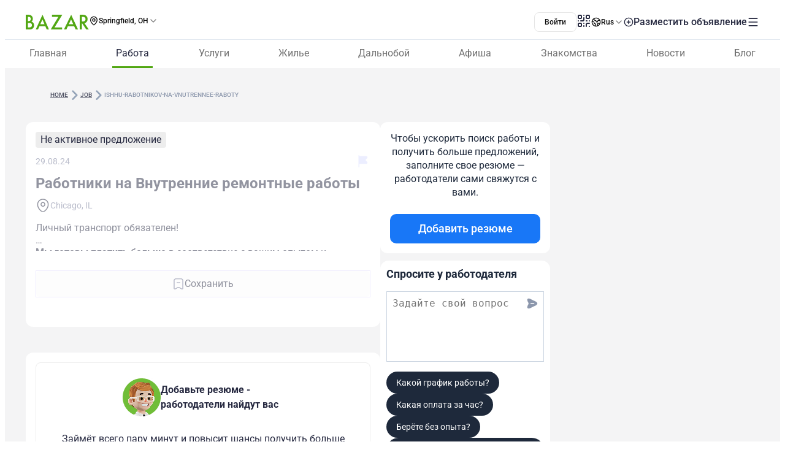

--- FILE ---
content_type: text/html;charset=utf-8
request_url: https://www.bazar.club/springfield/job/post/ishhu-rabotnikov-na-vnutrennee-raboty
body_size: 62340
content:
<!DOCTYPE html><html  lang="ru-RU"><head><style  data-primevue-style-id="layer-order">@layer reset,uno,primevue</style><meta charset="UTF-8">
<meta name="viewport" content="width=device-width, initial-scale=1">
<title>Работники на Внутренние ремонтные работы - BAZAR.club</title>
<script src="https://accounts.google.com/gsi/client" async defer></script>
<style> @font-face { font-family: "Roboto fallback"; src: local("Noto Sans"); size-adjust: 93.8205%; ascent-override: 98.884%; descent-override: 26.0221%; line-gap-override: 0%; } @font-face { font-family: "Roboto fallback"; src: local("Arial"); size-adjust: 100.1106%; ascent-override: 92.6709%; descent-override: 24.3871%; line-gap-override: 0%; } @font-face { font-family: "Roboto fallback"; src: local("Helvetica Neue"); size-adjust: 98.8578%; ascent-override: 93.8453%; descent-override: 24.6961%; line-gap-override: 0%; } @font-face { font-family: "Roboto fallback"; src: local("Roboto"); size-adjust: 100%; ascent-override: 92.7734%; descent-override: 24.4141%; line-gap-override: 0%; } @font-face { font-family: "Roboto fallback"; src: local("Segoe UI"); size-adjust: 99.8896%; ascent-override: 92.8759%; descent-override: 24.441%; line-gap-override: 0%; } @font-face { font-family: "Roboto fallback"; src: local("BlinkMacSystemFont"); size-adjust: 107.4822%; ascent-override: 86.3152%; descent-override: 22.7145%; line-gap-override: 0%; } @font-face { font-family: "Roboto fallback"; src: local("Noto Sans"); size-adjust: 93.8205%; ascent-override: 98.884%; descent-override: 26.0221%; line-gap-override: 0%; } @font-face { font-family: "Roboto fallback"; src: local("Arial"); size-adjust: 100.1106%; ascent-override: 92.6709%; descent-override: 24.3871%; line-gap-override: 0%; } @font-face { font-family: "Roboto fallback"; src: local("Helvetica Neue"); size-adjust: 98.8578%; ascent-override: 93.8453%; descent-override: 24.6961%; line-gap-override: 0%; } @font-face { font-family: "Roboto fallback"; src: local("Roboto"); size-adjust: 100%; ascent-override: 92.7734%; descent-override: 24.4141%; line-gap-override: 0%; } @font-face { font-family: "Roboto fallback"; src: local("Segoe UI"); size-adjust: 99.8896%; ascent-override: 92.8759%; descent-override: 24.441%; line-gap-override: 0%; } @font-face { font-family: "Roboto fallback"; src: local("BlinkMacSystemFont"); size-adjust: 107.4822%; ascent-override: 86.3152%; descent-override: 22.7145%; line-gap-override: 0%; } @font-face { font-family: "Roboto fallback"; src: local("Noto Sans"); size-adjust: 93.8205%; ascent-override: 98.884%; descent-override: 26.0221%; line-gap-override: 0%; } @font-face { font-family: "Roboto fallback"; src: local("Arial"); size-adjust: 100.1106%; ascent-override: 92.6709%; descent-override: 24.3871%; line-gap-override: 0%; } @font-face { font-family: "Roboto fallback"; src: local("Helvetica Neue"); size-adjust: 98.8578%; ascent-override: 93.8453%; descent-override: 24.6961%; line-gap-override: 0%; } @font-face { font-family: "Roboto fallback"; src: local("Roboto"); size-adjust: 100%; ascent-override: 92.7734%; descent-override: 24.4141%; line-gap-override: 0%; } @font-face { font-family: "Roboto fallback"; src: local("Segoe UI"); size-adjust: 99.8896%; ascent-override: 92.8759%; descent-override: 24.441%; line-gap-override: 0%; } @font-face { font-family: "Roboto fallback"; src: local("BlinkMacSystemFont"); size-adjust: 107.4822%; ascent-override: 86.3152%; descent-override: 22.7145%; line-gap-override: 0%; } @font-face { font-family: "Roboto fallback"; src: local("Noto Sans"); size-adjust: 93.8205%; ascent-override: 98.884%; descent-override: 26.0221%; line-gap-override: 0%; } @font-face { font-family: "Roboto fallback"; src: local("Arial"); size-adjust: 100.1106%; ascent-override: 92.6709%; descent-override: 24.3871%; line-gap-override: 0%; } @font-face { font-family: "Roboto fallback"; src: local("Helvetica Neue"); size-adjust: 98.8578%; ascent-override: 93.8453%; descent-override: 24.6961%; line-gap-override: 0%; } @font-face { font-family: "Roboto fallback"; src: local("Roboto"); size-adjust: 100%; ascent-override: 92.7734%; descent-override: 24.4141%; line-gap-override: 0%; } @font-face { font-family: "Roboto fallback"; src: local("Segoe UI"); size-adjust: 99.8896%; ascent-override: 92.8759%; descent-override: 24.441%; line-gap-override: 0%; } @font-face { font-family: "Roboto fallback"; src: local("BlinkMacSystemFont"); size-adjust: 107.4822%; ascent-override: 86.3152%; descent-override: 22.7145%; line-gap-override: 0%; } @font-face { font-family: "Roboto fallback"; src: local("Noto Sans"); size-adjust: 93.8205%; ascent-override: 98.884%; descent-override: 26.0221%; line-gap-override: 0%; } @font-face { font-family: "Roboto fallback"; src: local("Arial"); size-adjust: 100.1106%; ascent-override: 92.6709%; descent-override: 24.3871%; line-gap-override: 0%; } @font-face { font-family: "Roboto fallback"; src: local("Helvetica Neue"); size-adjust: 98.8578%; ascent-override: 93.8453%; descent-override: 24.6961%; line-gap-override: 0%; } @font-face { font-family: "Roboto fallback"; src: local("Roboto"); size-adjust: 100%; ascent-override: 92.7734%; descent-override: 24.4141%; line-gap-override: 0%; } @font-face { font-family: "Roboto fallback"; src: local("Segoe UI"); size-adjust: 99.8896%; ascent-override: 92.8759%; descent-override: 24.441%; line-gap-override: 0%; } @font-face { font-family: "Roboto fallback"; src: local("BlinkMacSystemFont"); size-adjust: 107.4822%; ascent-override: 86.3152%; descent-override: 22.7145%; line-gap-override: 0%; } @font-face { font-family: "Roboto fallback"; src: local("Noto Sans"); size-adjust: 93.8205%; ascent-override: 98.884%; descent-override: 26.0221%; line-gap-override: 0%; } @font-face { font-family: "Roboto fallback"; src: local("Arial"); size-adjust: 100.1106%; ascent-override: 92.6709%; descent-override: 24.3871%; line-gap-override: 0%; } @font-face { font-family: "Roboto fallback"; src: local("Helvetica Neue"); size-adjust: 98.8578%; ascent-override: 93.8453%; descent-override: 24.6961%; line-gap-override: 0%; } @font-face { font-family: "Roboto fallback"; src: local("Roboto"); size-adjust: 100%; ascent-override: 92.7734%; descent-override: 24.4141%; line-gap-override: 0%; } @font-face { font-family: "Roboto fallback"; src: local("Segoe UI"); size-adjust: 99.8896%; ascent-override: 92.8759%; descent-override: 24.441%; line-gap-override: 0%; } @font-face { font-family: "Roboto fallback"; src: local("BlinkMacSystemFont"); size-adjust: 107.4822%; ascent-override: 86.3152%; descent-override: 22.7145%; line-gap-override: 0%; } @font-face { font-family: "Roboto fallback"; src: local("Noto Sans"); size-adjust: 93.8205%; ascent-override: 98.884%; descent-override: 26.0221%; line-gap-override: 0%; } @font-face { font-family: "Roboto fallback"; src: local("Arial"); size-adjust: 100.1106%; ascent-override: 92.6709%; descent-override: 24.3871%; line-gap-override: 0%; } @font-face { font-family: "Roboto fallback"; src: local("Helvetica Neue"); size-adjust: 98.8578%; ascent-override: 93.8453%; descent-override: 24.6961%; line-gap-override: 0%; } @font-face { font-family: "Roboto fallback"; src: local("Roboto"); size-adjust: 100%; ascent-override: 92.7734%; descent-override: 24.4141%; line-gap-override: 0%; } @font-face { font-family: "Roboto fallback"; src: local("Segoe UI"); size-adjust: 99.8896%; ascent-override: 92.8759%; descent-override: 24.441%; line-gap-override: 0%; } @font-face { font-family: "Roboto fallback"; src: local("BlinkMacSystemFont"); size-adjust: 107.4822%; ascent-override: 86.3152%; descent-override: 22.7145%; line-gap-override: 0%; } @font-face { font-family: "Roboto fallback"; src: local("Noto Sans"); size-adjust: 93.8205%; ascent-override: 98.884%; descent-override: 26.0221%; line-gap-override: 0%; } @font-face { font-family: "Roboto fallback"; src: local("Arial"); size-adjust: 100.1106%; ascent-override: 92.6709%; descent-override: 24.3871%; line-gap-override: 0%; } @font-face { font-family: "Roboto fallback"; src: local("Helvetica Neue"); size-adjust: 98.8578%; ascent-override: 93.8453%; descent-override: 24.6961%; line-gap-override: 0%; } @font-face { font-family: "Roboto fallback"; src: local("Roboto"); size-adjust: 100%; ascent-override: 92.7734%; descent-override: 24.4141%; line-gap-override: 0%; } @font-face { font-family: "Roboto fallback"; src: local("Segoe UI"); size-adjust: 99.8896%; ascent-override: 92.8759%; descent-override: 24.441%; line-gap-override: 0%; } @font-face { font-family: "Roboto fallback"; src: local("BlinkMacSystemFont"); size-adjust: 107.4822%; ascent-override: 86.3152%; descent-override: 22.7145%; line-gap-override: 0%; } @font-face { font-family: "Roboto fallback"; src: local("Noto Sans"); size-adjust: 93.8205%; ascent-override: 98.884%; descent-override: 26.0221%; line-gap-override: 0%; } @font-face { font-family: "Roboto fallback"; src: local("Arial"); size-adjust: 100.1106%; ascent-override: 92.6709%; descent-override: 24.3871%; line-gap-override: 0%; } @font-face { font-family: "Roboto fallback"; src: local("Helvetica Neue"); size-adjust: 98.8578%; ascent-override: 93.8453%; descent-override: 24.6961%; line-gap-override: 0%; } @font-face { font-family: "Roboto fallback"; src: local("Roboto"); size-adjust: 100%; ascent-override: 92.7734%; descent-override: 24.4141%; line-gap-override: 0%; } @font-face { font-family: "Roboto fallback"; src: local("Segoe UI"); size-adjust: 99.8896%; ascent-override: 92.8759%; descent-override: 24.441%; line-gap-override: 0%; } @font-face { font-family: "Roboto fallback"; src: local("BlinkMacSystemFont"); size-adjust: 107.4822%; ascent-override: 86.3152%; descent-override: 22.7145%; line-gap-override: 0%; } @font-face { font-family: "Roboto fallback"; src: local("Noto Sans"); size-adjust: 93.8205%; ascent-override: 98.884%; descent-override: 26.0221%; line-gap-override: 0%; } @font-face { font-family: "Roboto fallback"; src: local("Arial"); size-adjust: 100.1106%; ascent-override: 92.6709%; descent-override: 24.3871%; line-gap-override: 0%; } @font-face { font-family: "Roboto fallback"; src: local("Helvetica Neue"); size-adjust: 98.8578%; ascent-override: 93.8453%; descent-override: 24.6961%; line-gap-override: 0%; } @font-face { font-family: "Roboto fallback"; src: local("Roboto"); size-adjust: 100%; ascent-override: 92.7734%; descent-override: 24.4141%; line-gap-override: 0%; } @font-face { font-family: "Roboto fallback"; src: local("Segoe UI"); size-adjust: 99.8896%; ascent-override: 92.8759%; descent-override: 24.441%; line-gap-override: 0%; } @font-face { font-family: "Roboto fallback"; src: local("BlinkMacSystemFont"); size-adjust: 107.4822%; ascent-override: 86.3152%; descent-override: 22.7145%; line-gap-override: 0%; } </style>
<link rel="stylesheet" href="/_nuxt/entry.Bqf87sBX.css" crossorigin>
<link rel="stylesheet" href="/_nuxt/swiper-vue.CU3dLFJZ.css" crossorigin>
<link rel="stylesheet" href="/_nuxt/Footer.ud-8i_3h.css" crossorigin>
<link rel="stylesheet" href="/_nuxt/Select.BzdJNIiZ.css" crossorigin>
<link rel="stylesheet" href="/_nuxt/_slug_.Bb-QkYTS.css" crossorigin>
<link rel="stylesheet" href="/_nuxt/ContactFormButton.CsVFocoV.css" crossorigin>
<link rel="stylesheet" href="/_nuxt/Text.D6mHWm0G.css" crossorigin>
<link rel="stylesheet" href="/_nuxt/Description.Cp-ZT8pn.css" crossorigin>
<link rel="stylesheet" href="/_nuxt/Social.npvhyN6w.css" crossorigin>
<link rel="stylesheet" href="/_nuxt/CallAuthorPopup.CgdBppjk.css" crossorigin>
<link rel="stylesheet" href="/_nuxt/ChatPopup.CjA3j68F.css" crossorigin>
<link rel="stylesheet" href="/_nuxt/ContactBtn.CQ0SO3Kn.css" crossorigin>
<link rel="stylesheet" href="/_nuxt/TextBlock.CFt8lGp-.css" crossorigin>
<link rel="stylesheet" href="/_nuxt/AddCv.kjX9orDH.css" crossorigin>
<link rel="stylesheet" href="/_nuxt/Report.DxKieWXW.css" crossorigin>
<link rel="stylesheet" href="/_nuxt/AddToFavorites.DxIvS1oe.css" crossorigin>
<link rel="stylesheet" href="/_nuxt/Title.SQ6xtr1y.css" crossorigin>
<link rel="stylesheet" href="/_nuxt/BaseTemplate.hiv5B5M5.css" crossorigin>
<link rel="stylesheet" href="/_nuxt/FullScreen.BSTi9vhv.css" crossorigin>
<link rel="stylesheet" href="/_nuxt/index.C_VuOH4r.css" crossorigin>
<link href="https://cdn.jsdelivr.net/npm/@statsig/js-client@3/build/statsig-js-client+session-replay+web-analytics.min.js?apikey=client-7pHkujhQOTacrHArChbo8dIbp4nUaX19SuHechGxEZ5" rel="preload" crossorigin="anonymous" referrerpolicy="no-referrer" fetchpriority="low" as="script">
<link href="https://appleid.cdn-apple.com/appleauth/static/jsapi/appleid/1/en_US/appleid.auth.js" rel="preload" crossorigin="anonymous" referrerpolicy="no-referrer" fetchpriority="low" as="script">
<link href="/scripts/clarity.js" rel="preload" fetchpriority="low" as="script">
<link href="/scripts/helpCrunch.js" rel="preload" fetchpriority="low" as="script">
<link href="/scripts/helpCrunch-2.js" rel="preload" fetchpriority="low" as="script">
<link href="/scripts/sputnik.js" rel="preload" fetchpriority="low" as="script">
<link href="/scripts/sputnik-2.js" rel="preload" fetchpriority="low" as="script">
<link href="/scripts/sputnik-3.js" rel="preload" fetchpriority="low" as="script">
<link rel="modulepreload" as="script" crossorigin href="/_nuxt/B0UFJnjS.js">
<link rel="modulepreload" as="script" crossorigin href="/_nuxt/BqX9Mh-x.js">
<link rel="modulepreload" as="script" crossorigin href="/_nuxt/CNXcVgct.js">
<link rel="modulepreload" as="script" crossorigin href="/_nuxt/CUlQsBc_.js">
<link rel="modulepreload" as="script" crossorigin href="/_nuxt/2apLb8Ne.js">
<link rel="modulepreload" as="script" crossorigin href="/_nuxt/CNYwZUed.js">
<link rel="modulepreload" as="script" crossorigin href="/_nuxt/C65Fccs7.js">
<link rel="modulepreload" as="script" crossorigin href="/_nuxt/CftbrGw_.js">
<link rel="modulepreload" as="script" crossorigin href="/_nuxt/D0hoxVOR.js">
<link rel="modulepreload" as="script" crossorigin href="/_nuxt/D3EAuenQ.js">
<link rel="modulepreload" as="script" crossorigin href="/_nuxt/MUx4YsMK.js">
<link rel="modulepreload" as="script" crossorigin href="/_nuxt/BlyUrIMc.js">
<link rel="modulepreload" as="script" crossorigin href="/_nuxt/BZw5hcto.js">
<link rel="modulepreload" as="script" crossorigin href="/_nuxt/DkDeFbQ2.js">
<link rel="modulepreload" as="script" crossorigin href="/_nuxt/jXiBi9zU.js">
<link rel="modulepreload" as="script" crossorigin href="/_nuxt/C_CpSDCd.js">
<link rel="modulepreload" as="script" crossorigin href="/_nuxt/ybrGAPbH.js">
<link rel="modulepreload" as="script" crossorigin href="/_nuxt/DSA5qUNV.js">
<link rel="modulepreload" as="script" crossorigin href="/_nuxt/38aN4xUW.js">
<link rel="modulepreload" as="script" crossorigin href="/_nuxt/DlT7Sb0E.js">
<link rel="modulepreload" as="script" crossorigin href="/_nuxt/B0czS_Z-.js">
<link rel="modulepreload" as="script" crossorigin href="/_nuxt/Bhs7Xa5o.js">
<link rel="modulepreload" as="script" crossorigin href="/_nuxt/C1QGOONk.js">
<link rel="modulepreload" as="script" crossorigin href="/_nuxt/C4MkQrY2.js">
<link rel="modulepreload" as="script" crossorigin href="/_nuxt/FocMwlmn.js">
<link rel="modulepreload" as="script" crossorigin href="/_nuxt/BZwrooRP.js">
<link rel="modulepreload" as="script" crossorigin href="/_nuxt/9avc7M2q.js">
<link rel="modulepreload" as="script" crossorigin href="/_nuxt/CM_lg7wX.js">
<link rel="modulepreload" as="script" crossorigin href="/_nuxt/CzM1L98u.js">
<link rel="modulepreload" as="script" crossorigin href="/_nuxt/BM9xayke.js">
<link rel="modulepreload" as="script" crossorigin href="/_nuxt/BHiQcs05.js">
<link rel="modulepreload" as="script" crossorigin href="/_nuxt/C_bJZvV2.js">
<link rel="modulepreload" as="script" crossorigin href="/_nuxt/D5FPr9J2.js">
<link rel="modulepreload" as="script" crossorigin href="/_nuxt/BMObYzyH.js">
<link rel="modulepreload" as="script" crossorigin href="/_nuxt/C2Hgq-Ag.js">
<link rel="modulepreload" as="script" crossorigin href="/_nuxt/aGiqU3Y_.js">
<link rel="modulepreload" as="script" crossorigin href="/_nuxt/D2EJe2Zf.js">
<link rel="modulepreload" as="script" crossorigin href="/_nuxt/DLO6UGHr.js">
<link rel="modulepreload" as="script" crossorigin href="/_nuxt/BK_fpcym.js">
<link rel="modulepreload" as="script" crossorigin href="/_nuxt/Dtgcb6Dx.js">
<link rel="modulepreload" as="script" crossorigin href="/_nuxt/BoFERL0q.js">
<link rel="modulepreload" as="script" crossorigin href="/_nuxt/CcE_g__g.js">
<link rel="modulepreload" as="script" crossorigin href="/_nuxt/FHUmtVDQ.js">
<link rel="modulepreload" as="script" crossorigin href="/_nuxt/Cv2oDq0Q.js">
<link rel="modulepreload" as="script" crossorigin href="/_nuxt/CPFniPlz.js">
<link rel="modulepreload" as="script" crossorigin href="/_nuxt/DAWS6DNj.js">
<link rel="modulepreload" as="script" crossorigin href="/_nuxt/2ZoCfrOd.js">
<link rel="modulepreload" as="script" crossorigin href="/_nuxt/Q88mLPpp.js">
<link rel="modulepreload" as="script" crossorigin href="/_nuxt/48GtmLXd.js">
<link rel="modulepreload" as="script" crossorigin href="/_nuxt/DqvKMbKm.js">
<link rel="modulepreload" as="script" crossorigin href="/_nuxt/BlhZHo0L.js">
<link rel="modulepreload" as="script" crossorigin href="/_nuxt/Z4-FW-mM.js">
<link rel="modulepreload" as="script" crossorigin href="/_nuxt/D93psTol.js">
<link rel="modulepreload" as="script" crossorigin href="/_nuxt/5HGIhWk4.js">
<link rel="modulepreload" as="script" crossorigin href="/_nuxt/C5Jma8Ck.js">
<link rel="modulepreload" as="script" crossorigin href="/_nuxt/DflOhGbs.js">
<link rel="modulepreload" as="script" crossorigin href="/_nuxt/CQMR78Cq.js">
<link rel="modulepreload" as="script" crossorigin href="/_nuxt/Tt8NyT7y.js">
<link rel="modulepreload" as="script" crossorigin href="/_nuxt/1D0cuUU8.js">
<link rel="modulepreload" as="script" crossorigin href="/_nuxt/D4NkBrcU.js">
<link rel="modulepreload" as="script" crossorigin href="/_nuxt/DI58u9XK.js">
<link rel="modulepreload" as="script" crossorigin href="/_nuxt/DDLyYGXx.js">
<link rel="modulepreload" as="script" crossorigin href="/_nuxt/BCWf5wHd.js">
<link rel="modulepreload" as="script" crossorigin href="/_nuxt/EWKt4OYy.js">
<link rel="modulepreload" as="script" crossorigin href="/_nuxt/CSEPMQJF.js">
<link rel="modulepreload" as="script" crossorigin href="/_nuxt/CrGyjwzT.js">
<link rel="modulepreload" as="script" crossorigin href="/_nuxt/ChUBypdj.js">
<link rel="modulepreload" as="script" crossorigin href="/_nuxt/pS4YQrLb.js">
<link rel="modulepreload" as="script" crossorigin href="/_nuxt/Cyw8HORg.js">
<link rel="modulepreload" as="script" crossorigin href="/_nuxt/DawVlIgC.js">
<link rel="modulepreload" as="script" crossorigin href="/_nuxt/kHnMBNP6.js">
<link rel="modulepreload" as="script" crossorigin href="/_nuxt/DLxjYfcl.js">
<link rel="preload" as="fetch" fetchpriority="low" crossorigin="anonymous" href="/_nuxt/builds/meta/66cc5785-e0c6-4292-abad-a0820577590d.json">
<link rel="prefetch" as="image" type="image/svg+xml" href="/_nuxt/app-qr-code.Dr5OYLFf.svg">
<link rel="prefetch" as="image" type="image/webp" href="/_nuxt/GooglePlay.uD3mgZaT.webp">
<link rel="prefetch" as="image" type="image/webp" href="/_nuxt/AppStore.DBG958zk.webp">
<link rel="prefetch" as="image" type="image/svg+xml" href="/_nuxt/primeicons.BubJZjaf.svg">
<link rel="prefetch" as="script" crossorigin href="/_nuxt/B7XUIyNp.js">
<link rel="prefetch" as="script" crossorigin href="/_nuxt/3cpatw2K.js">
<link rel="prefetch" as="script" crossorigin href="/_nuxt/BSwhaFIf.js">
<link rel="prefetch" as="script" crossorigin href="/_nuxt/io3ncUp_.js">
<link rel="prefetch" as="script" crossorigin href="/_nuxt/Ca0LVZPJ.js">
<link rel="prefetch" as="script" crossorigin href="/_nuxt/BX7hk53g.js">
<link rel="prefetch" as="script" crossorigin href="/_nuxt/CpD7nimg.js">
<link rel="prefetch" as="script" crossorigin href="/_nuxt/CMzb__c8.js">
<link rel="prefetch" as="script" crossorigin href="/_nuxt/CvWWtt76.js">
<link rel="prefetch" as="script" crossorigin href="/_nuxt/gadCI6qb.js">
<link rel="prefetch" as="script" crossorigin href="/_nuxt/DR5ISu-b.js">
<link rel="prefetch" as="script" crossorigin href="/_nuxt/40sCT9et.js">
<link rel="prefetch" as="script" crossorigin href="/_nuxt/BpX6DohK.js">
<link rel="prefetch" as="script" crossorigin href="/_nuxt/Dh2TfV_X.js">
<link rel="prefetch" as="script" crossorigin href="/_nuxt/Dx9QYyun.js">
<link rel="prefetch" as="script" crossorigin href="/_nuxt/E1tIX-ii.js">
<link rel="prefetch" as="script" crossorigin href="/_nuxt/BvhkuY0v.js">
<link rel="prefetch" as="script" crossorigin href="/_nuxt/CG8JL0g6.js">
<link rel="prefetch" as="script" crossorigin href="/_nuxt/DSBW5bEQ.js">
<link rel="prefetch" as="script" crossorigin href="/_nuxt/D1V9sJm2.js">
<link rel="prefetch" as="script" crossorigin href="/_nuxt/CtKoxixA.js">
<link rel="prefetch" as="script" crossorigin href="/_nuxt/CskE5O2u.js">
<link rel="prefetch" as="script" crossorigin href="/_nuxt/7BOTtTJ9.js">
<link rel="prefetch" as="script" crossorigin href="/_nuxt/CbbmSXt3.js">
<link rel="prefetch" as="script" crossorigin href="/_nuxt/Cca1f_-r.js">
<link rel="prefetch" as="script" crossorigin href="/_nuxt/dgJ-WO69.js">
<link rel="prefetch" as="script" crossorigin href="/_nuxt/D-odgRJf.js">
<link rel="prefetch" as="script" crossorigin href="/_nuxt/CHf3gnFq.js">
<link rel="prefetch" as="script" crossorigin href="/_nuxt/DSS-p-7h.js">
<link rel="prefetch" as="script" crossorigin href="/_nuxt/tF9E2UX8.js">
<link rel="prefetch" as="script" crossorigin href="/_nuxt/7UjgMlNe.js">
<link rel="prefetch" as="script" crossorigin href="/_nuxt/BXvl0P9U.js">
<link rel="prefetch" as="script" crossorigin href="/_nuxt/DJjRR3E7.js">
<link rel="prefetch" as="script" crossorigin href="/_nuxt/BIcUAY7o.js">
<link rel="prefetch" as="script" crossorigin href="/_nuxt/DQ3KgUTB.js">
<link rel="prefetch" as="style" crossorigin href="/_nuxt/auth.BaS4hE77.css">
<link rel="prefetch" as="script" crossorigin href="/_nuxt/DkgkHI37.js">
<link rel="prefetch" as="script" crossorigin href="/_nuxt/BzMrC1is.js">
<link rel="prefetch" as="script" crossorigin href="/_nuxt/IOXTIs12.js">
<link rel="prefetch" as="script" crossorigin href="/_nuxt/CfxdeYj1.js">
<link rel="prefetch" as="script" crossorigin href="/_nuxt/Bhun055T.js">
<link rel="prefetch" as="script" crossorigin href="/_nuxt/B7IfP0sZ.js">
<link rel="prefetch" as="script" crossorigin href="/_nuxt/CQ_dfCK5.js">
<link rel="prefetch" as="script" crossorigin href="/_nuxt/kv4dk5BY.js">
<link rel="prefetch" as="script" crossorigin href="/_nuxt/BaitmEc5.js">
<link rel="prefetch" as="script" crossorigin href="/_nuxt/CtTfAFIF.js">
<link rel="prefetch" as="image" type="image/svg+xml" href="/_nuxt/header-qr-app.BYE6ZqBz.svg">
<link rel="prefetch" as="image" type="image/svg+xml" href="/_nuxt/GooglePlay-white.CgxrYepW.svg">
<link rel="prefetch" as="image" type="image/svg+xml" href="/_nuxt/AppStore.BkPfIVAT.svg">
<meta name="apple-mobile-web-app-status-bar-style" content="black-translucent">
<script>!function(f,b,e,v,n,t,s)
                      {if(f.fbq)return;n=f.fbq=function(){n.callMethod?
                      n.callMethod.apply(n,arguments):n.queue.push(arguments)};
                      if(!f._fbq)f._fbq=n;n.push=n;n.loaded=!0;n.version='2.0';
                      n.queue=[];t=b.createElement(e);t.async=!0;
                      t.src=v;s=b.getElementsByTagName(e)[0];
                      s.parentNode.insertBefore(t,s)}(window, document,'script',
                      'https://connect.facebook.net/en_US/fbevents.js');
                      fbq('init', '722902543576698');
                      fbq('track', 'PageView');</script>
<noscript><img height="1" width="1" style="display:none"
                src="https://www.facebook.com/tr?id=722902543576698&ev=PageView&noscript=1"
                /></noscript>
<meta property="og:site_name" content="Bazar.club">
<meta property="og:image" content="https://bazar.club/favicon.ico">
<script type="application/ld+json">[{"@context":"https://schema.org","@type":"WebSite","url":"https://bazar.club","potentialAction":{"@type":"SearchAction","target":{"@type":"EntryPoint","urlTemplate":"?posts-upload%5Bquery%5D={search_term_string}"},"query-input":"required name=search_term_string"}}]</script>
<link rel="alternate" hreflang="ru" href="https://bazar.club/springfield/job/post/ishhu-rabotnikov-na-vnutrennee-raboty" data-hid="alternative-ru">
<link rel="alternate" hreflang="uk" href="https://bazar.club/ua/springfield/job/post/ishhu-rabotnikov-na-vnutrennee-raboty" data-hid="alternative-ua">
<link rel="alternate" hreflang="en" href="/en/springfield/job/post/ishhu-rabotnikov-na-vnutrennee-raboty" data-hid="alternative-en">
<link rel="alternate" hreflang="pl" href="https://bazar.club/pl/springfield/job/post/ishhu-rabotnikov-na-vnutrennee-raboty" data-hid="alternative-pl">
<link rel="alternate" hreflang="x-default" href="https://bazar.club/springfield/job/post/ishhu-rabotnikov-na-vnutrennee-raboty" data-hid="alternative-x-default">
<link rel="canonical" href="https://www.bazar.club/job/post/ishhu-rabotnikov-na-vnutrennee-raboty" data-hid="canonical">
<link rel="icon" type="image/x-icon" href="/favicon.ico">
<meta property="og:title" content="Работники на Внутренние ремонтные работы">
<meta name="description" content="Личный транспорт обязателен! Мы готовы платить больше в соответствие с вашим опытом и навыками! Звоните!">
<meta property="og:description" content="Личный транспорт обязателен! Мы готовы платить больше в соответствие с вашим опытом и навыками! Звоните!">
<meta property="og:type" content="article">
<meta property="og:url" content="https://bazar.club/springfield/job/post/ishhu-rabotnikov-na-vnutrennee-raboty">
<script type="application/ld+json">{"@context":"https:\/\/schema.org\/","@type":"JobPosting","title":"\u0420\u0430\u0431\u043e\u0442\u043d\u0438\u043a\u0438 \u043d\u0430 \u0412\u043d\u0443\u0442\u0440\u0435\u043d\u043d\u0438\u0435 \u0440\u0435\u043c\u043e\u043d\u0442\u043d\u044b\u0435 \u0440\u0430\u0431\u043e\u0442\u044b","description":"\u041b\u0438\u0447\u043d\u044b\u0439 \u0442\u0440\u0430\u043d\u0441\u043f\u043e\u0440\u0442 \u043e\u0431\u044f\u0437\u0430\u0442\u0435\u043b\u0435\u043d!\u041c\u044b \u0433\u043e\u0442\u043e\u0432\u044b \u043f\u043b\u0430\u0442\u0438\u0442\u044c \u0431\u043e\u043b\u044c\u0448\u0435 \u0432 \u0441\u043e\u043e\u0442\u0432\u0435\u0442\u0441\u0442\u0432\u0438\u0435 \u0441 \u0432\u0430\u0448\u0438\u043c \u043e\u043f\u044b\u0442\u043e\u043c \u0438 \u043d\u0430\u0432\u044b\u043a\u0430\u043c\u0438!\u0417\u0432\u043e\u043d\u0438\u0442\u0435!","identifier":{"@type":"PropertyValue","name":"Bazar.club","value":19556},"datePosted":"2024-08-29T09:00:00+00:00","validThrough":"2024-11-29T00:00:00.000000Z","url":"https:\/\/bazar.club\/springfield\/job\/post\/ishhu-rabotnikov-na-vnutrennee-raboty","employmentType":"OTHER","hiringOrganization":{"@type":"Organization","name":false},"jobLocation":{"@type":"Place","address":{"@type":"PostalAddress","addressCountry":"US"}},"baseSalary":{"@type":"MonetaryAmount","currency":"USD","value":{"@type":"QuantitativeValue","minValue":0,"maxValue":0,"unitText":"YEAR"}}}</script>
<meta name="robots" content="noindex, follow">
<script type="application/ld+json" data-hid="Breadcrumbs">{"@context":"https://schema.org","@type":"BreadcrumbList","itemListElement":[{"@type":"ListItem","position":1,"name":"Home","item":"/"},{"@type":"ListItem","position":2,"name":"job","item":"/springfield/job"},{"@type":"ListItem","position":3,"name":"ishhu-rabotnikov-na-vnutrennee-raboty"}]}</script>
<script type="module" src="/_nuxt/B0UFJnjS.js" crossorigin></script><style type="text/css" data-primevue-style-id="base" >.p-hidden-accessible{border:0;clip:rect(0 0 0 0);height:1px;margin:-1px;overflow:hidden;padding:0;position:absolute;width:1px;}.p-hidden-accessible input,.p-hidden-accessible select{transform:scale(0);}.p-overflow-hidden{overflow:hidden;padding-right:var(--p-scrollbar-width);}</style><style type="text/css" data-primevue-style-id="global-style" >*,::before,::after{box-sizing:border-box;}.p-connected-overlay{opacity:0;transform:scaleY(0.8);transition:transform 0.12s cubic-bezier(0,0,0.2,1),opacity 0.12s cubic-bezier(0,0,0.2,1);}.p-connected-overlay-visible{opacity:1;transform:scaleY(1);}.p-connected-overlay-hidden{opacity:0;transform:scaleY(1);transition:opacity 0.1s linear;}.p-connected-overlay-enter-from{opacity:0;transform:scaleY(0.8);}.p-connected-overlay-leave-to{opacity:0;}.p-connected-overlay-enter-active{transition:transform 0.12s cubic-bezier(0,0,0.2,1),opacity 0.12s cubic-bezier(0,0,0.2,1);}.p-connected-overlay-leave-active{transition:opacity 0.1s linear;}.p-toggleable-content-enter-from,.p-toggleable-content-leave-to{max-height:0;}.p-toggleable-content-enter-to,.p-toggleable-content-leave-from{max-height:1000px;}.p-toggleable-content-leave-active{overflow:hidden;transition:max-height 0.45s cubic-bezier(0,1,0,1);}.p-toggleable-content-enter-active{overflow:hidden;transition:max-height 1s ease-in-out;}.p-disabled,.p-disabled *{cursor:default;pointer-events:none;user-select:none;}.p-disabled,.p-component:disabled{opacity:var(--p-disabled-opacity);}.pi{font-size:var(--p-icon-size);}.p-icon{width:var(--p-icon-size);height:var(--p-icon-size);}.p-overlay-mask{background:var(--p-mask-background);color:var(--p-mask-color);position:fixed;top:0;left:0;width:100%;height:100%;}.p-overlay-mask-enter{animation:p-overlay-mask-enter-animation var(--p-mask-transition-duration) forwards;}.p-overlay-mask-leave{animation:p-overlay-mask-leave-animation var(--p-mask-transition-duration) forwards;}@keyframes p-overlay-mask-enter-animation{from{background:transparent;}to{background:var(--p-mask-background);}}@keyframes p-overlay-mask-leave-animation{from{background:var(--p-mask-background);}to{background:transparent;}}</style><style type="text/css" data-primevue-style-id="checkbox-style" >.p-checkbox{position:relative;display:inline-flex;user-select:none;vertical-align:bottom;width:var(--p-checkbox-width);height:var(--p-checkbox-height);}.p-checkbox-input{cursor:pointer;appearance:none;position:absolute;inset-block-start:0;inset-inline-start:0;width:100%;height:100%;padding:0;margin:0;opacity:0;z-index:1;outline:0 none;border:1px solid transparent;border-radius:var(--p-checkbox-border-radius);}.p-checkbox-box{display:flex;justify-content:center;align-items:center;border-radius:var(--p-checkbox-border-radius);border:1px solid var(--p-checkbox-border-color);background:var(--p-checkbox-background);width:var(--p-checkbox-width);height:var(--p-checkbox-height);transition:background var(--p-checkbox-transition-duration),color var(--p-checkbox-transition-duration),border-color var(--p-checkbox-transition-duration),box-shadow var(--p-checkbox-transition-duration),outline-color var(--p-checkbox-transition-duration);outline-color:transparent;box-shadow:var(--p-checkbox-shadow);}.p-checkbox-icon{transition-duration:var(--p-checkbox-transition-duration);color:var(--p-checkbox-icon-color);font-size:var(--p-checkbox-icon-size);width:var(--p-checkbox-icon-size);height:var(--p-checkbox-icon-size);}.p-checkbox:not(.p-disabled):has(.p-checkbox-input:hover) .p-checkbox-box{border-color:var(--p-checkbox-hover-border-color);}.p-checkbox-checked .p-checkbox-box{border-color:var(--p-checkbox-checked-border-color);background:var(--p-checkbox-checked-background);}.p-checkbox-checked .p-checkbox-icon{color:var(--p-checkbox-icon-checked-color);}.p-checkbox-checked:not(.p-disabled):has(.p-checkbox-input:hover) .p-checkbox-box{background:var(--p-checkbox-checked-hover-background);border-color:var(--p-checkbox-checked-hover-border-color);}.p-checkbox-checked:not(.p-disabled):has(.p-checkbox-input:hover) .p-checkbox-icon{color:var(--p-checkbox-icon-checked-hover-color);}.p-checkbox:not(.p-disabled):has(.p-checkbox-input:focus-visible) .p-checkbox-box{border-color:var(--p-checkbox-focus-border-color);box-shadow:var(--p-checkbox-focus-ring-shadow);outline:var(--p-checkbox-focus-ring-width) var(--p-checkbox-focus-ring-style) var(--p-checkbox-focus-ring-color);outline-offset:var(--p-checkbox-focus-ring-offset);}.p-checkbox-checked:not(.p-disabled):has(.p-checkbox-input:focus-visible) .p-checkbox-box{border-color:var(--p-checkbox-checked-focus-border-color);}.p-checkbox.p-invalid > .p-checkbox-box{border-color:var(--p-checkbox-invalid-border-color);}.p-checkbox.p-variant-filled .p-checkbox-box{background:var(--p-checkbox-filled-background);}.p-checkbox-checked.p-variant-filled .p-checkbox-box{background:var(--p-checkbox-checked-background);}.p-checkbox-checked.p-variant-filled:not(.p-disabled):has(.p-checkbox-input:hover) .p-checkbox-box{background:var(--p-checkbox-checked-hover-background);}.p-checkbox.p-disabled{opacity:1;}.p-checkbox.p-disabled .p-checkbox-box{background:var(--p-checkbox-disabled-background);border-color:var(--p-checkbox-checked-disabled-border-color);}.p-checkbox.p-disabled .p-checkbox-box .p-checkbox-icon{color:var(--p-checkbox-icon-disabled-color);}.p-checkbox-sm,.p-checkbox-sm .p-checkbox-box{width:var(--p-checkbox-sm-width);height:var(--p-checkbox-sm-height);}.p-checkbox-sm .p-checkbox-icon{font-size:var(--p-checkbox-icon-sm-size);width:var(--p-checkbox-icon-sm-size);height:var(--p-checkbox-icon-sm-size);}.p-checkbox-lg,.p-checkbox-lg .p-checkbox-box{width:var(--p-checkbox-lg-width);height:var(--p-checkbox-lg-height);}.p-checkbox-lg .p-checkbox-icon{font-size:var(--p-checkbox-icon-lg-size);width:var(--p-checkbox-icon-lg-size);height:var(--p-checkbox-icon-lg-size);}</style><style type="text/css" data-primevue-style-id="datepicker-style" >.p-datepicker{display:inline-flex;max-width:100%;}.p-datepicker-input{flex:1 1 auto;width:1%;}.p-datepicker:has(.p-datepicker-dropdown) .p-datepicker-input{border-start-end-radius:0;border-end-end-radius:0;}.p-datepicker-dropdown{cursor:pointer;display:inline-flex;user-select:none;align-items:center;justify-content:center;overflow:hidden;position:relative;width:var(--p-datepicker-dropdown-width);border-start-end-radius:var(--p-datepicker-dropdown-border-radius);border-end-end-radius:var(--p-datepicker-dropdown-border-radius);background:var(--p-datepicker-dropdown-background);border:1px solid var(--p-datepicker-dropdown-border-color);border-inline-start:0 none;color:var(--p-datepicker-dropdown-color);transition:background var(--p-datepicker-transition-duration),color var(--p-datepicker-transition-duration),border-color var(--p-datepicker-transition-duration),outline-color var(--p-datepicker-transition-duration);outline-color:transparent;}.p-datepicker-dropdown:not(:disabled):hover{background:var(--p-datepicker-dropdown-hover-background);border-color:var(--p-datepicker-dropdown-hover-border-color);color:var(--p-datepicker-dropdown-hover-color);}.p-datepicker-dropdown:not(:disabled):active{background:var(--p-datepicker-dropdown-active-background);border-color:var(--p-datepicker-dropdown-active-border-color);color:var(--p-datepicker-dropdown-active-color);}.p-datepicker-dropdown:focus-visible{box-shadow:var(--p-datepicker-dropdown-focus-ring-shadow);outline:var(--p-datepicker-dropdown-focus-ring-width) var(--p-datepicker-dropdown-focus-ring-style) var(--p-datepicker-dropdown-focus-ring-color);outline-offset:var(--p-datepicker-dropdown-focus-ring-offset);}.p-datepicker:has(.p-datepicker-input-icon-container){position:relative;}.p-datepicker:has(.p-datepicker-input-icon-container) .p-datepicker-input{padding-inline-end:calc((var(--p-form-field-padding-x) * 2) + var(--p-icon-size));}.p-datepicker-input-icon-container{cursor:pointer;position:absolute;top:50%;inset-inline-end:var(--p-form-field-padding-x);margin-block-start:calc(-1 * (var(--p-icon-size) / 2));color:var(--p-datepicker-input-icon-color);line-height:1;}.p-datepicker-fluid{display:flex;}.p-datepicker-fluid .p-datepicker-input{width:1%;}.p-datepicker .p-datepicker-panel{min-width:100%;}.p-datepicker-panel{width:auto;padding:var(--p-datepicker-panel-padding);background:var(--p-datepicker-panel-background);color:var(--p-datepicker-panel-color);border:1px solid var(--p-datepicker-panel-border-color);border-radius:var(--p-datepicker-panel-border-radius);box-shadow:var(--p-datepicker-panel-shadow);}.p-datepicker-panel-inline{display:inline-block;overflow-x:auto;box-shadow:none;}.p-datepicker-header{display:flex;align-items:center;justify-content:space-between;padding:var(--p-datepicker-header-padding);background:var(--p-datepicker-header-background);color:var(--p-datepicker-header-color);border-block-end:1px solid var(--p-datepicker-header-border-color);}.p-datepicker-next-button:dir(rtl){order:-1;}.p-datepicker-prev-button:dir(rtl){order:1;}.p-datepicker-title{display:flex;align-items:center;justify-content:space-between;gap:var(--p-datepicker-title-gap);font-weight:var(--p-datepicker-title-font-weight);}.p-datepicker-select-year,.p-datepicker-select-month{border:none;background:transparent;margin:0;cursor:pointer;font-weight:inherit;transition:background var(--p-datepicker-transition-duration),color var(--p-datepicker-transition-duration),border-color var(--p-datepicker-transition-duration),outline-color var(--p-datepicker-transition-duration),box-shadow var(--p-datepicker-transition-duration);}.p-datepicker-select-month{padding:var(--p-datepicker-select-month-padding);color:var(--p-datepicker-select-month-color);border-radius:var(--p-datepicker-select-month-border-radius);}.p-datepicker-select-year{padding:var(--p-datepicker-select-year-padding);color:var(--p-datepicker-select-year-color);border-radius:var(--p-datepicker-select-year-border-radius);}.p-datepicker-select-month:enabled:hover{background:var(--p-datepicker-select-month-hover-background);color:var(--p-datepicker-select-month-hover-color);}.p-datepicker-select-year:enabled:hover{background:var(--p-datepicker-select-year-hover-background);color:var(--p-datepicker-select-year-hover-color);}.p-datepicker-select-month:focus-visible,.p-datepicker-select-year:focus-visible{box-shadow:var(--p-datepicker-date-focus-ring-shadow);outline:var(--p-datepicker-date-focus-ring-width) var(--p-datepicker-date-focus-ring-style) var(--p-datepicker-date-focus-ring-color);outline-offset:var(--p-datepicker-date-focus-ring-offset);}.p-datepicker-calendar-container{display:flex;}.p-datepicker-calendar-container .p-datepicker-calendar{flex:1 1 auto;border-inline-start:1px solid var(--p-datepicker-group-border-color);padding-inline-end:var(--p-datepicker-group-gap);padding-inline-start:var(--p-datepicker-group-gap);}.p-datepicker-calendar-container .p-datepicker-calendar:first-child{padding-inline-start:0;border-inline-start:0 none;}.p-datepicker-calendar-container .p-datepicker-calendar:last-child{padding-inline-end:0;}.p-datepicker-day-view{width:100%;border-collapse:collapse;font-size:1rem;margin:var(--p-datepicker-day-view-margin);}.p-datepicker-weekday-cell{padding:var(--p-datepicker-week-day-padding);}.p-datepicker-weekday{font-weight:var(--p-datepicker-week-day-font-weight);color:var(--p-datepicker-week-day-color);}.p-datepicker-day-cell{padding:var(--p-datepicker-date-padding);}.p-datepicker-day{display:flex;justify-content:center;align-items:center;cursor:pointer;margin:0 auto;overflow:hidden;position:relative;width:var(--p-datepicker-date-width);height:var(--p-datepicker-date-height);border-radius:var(--p-datepicker-date-border-radius);transition:background var(--p-datepicker-transition-duration),color var(--p-datepicker-transition-duration),border-color var(--p-datepicker-transition-duration),box-shadow var(--p-datepicker-transition-duration),outline-color var(--p-datepicker-transition-duration);border:1px solid transparent;outline-color:transparent;color:var(--p-datepicker-date-color);}.p-datepicker-day:not(.p-datepicker-day-selected):not(.p-disabled):hover{background:var(--p-datepicker-date-hover-background);color:var(--p-datepicker-date-hover-color);}.p-datepicker-day:focus-visible{box-shadow:var(--p-datepicker-date-focus-ring-shadow);outline:var(--p-datepicker-date-focus-ring-width) var(--p-datepicker-date-focus-ring-style) var(--p-datepicker-date-focus-ring-color);outline-offset:var(--p-datepicker-date-focus-ring-offset);}.p-datepicker-day-selected{background:var(--p-datepicker-date-selected-background);color:var(--p-datepicker-date-selected-color);}.p-datepicker-day-selected-range{background:var(--p-datepicker-date-range-selected-background);color:var(--p-datepicker-date-range-selected-color);}.p-datepicker-today > .p-datepicker-day{background:var(--p-datepicker-today-background);color:var(--p-datepicker-today-color);}.p-datepicker-today > .p-datepicker-day-selected{background:var(--p-datepicker-date-selected-background);color:var(--p-datepicker-date-selected-color);}.p-datepicker-today > .p-datepicker-day-selected-range{background:var(--p-datepicker-date-range-selected-background);color:var(--p-datepicker-date-range-selected-color);}.p-datepicker-weeknumber{text-align:center;}.p-datepicker-month-view{margin:var(--p-datepicker-month-view-margin);}.p-datepicker-month{width:33.3%;display:inline-flex;align-items:center;justify-content:center;cursor:pointer;overflow:hidden;position:relative;padding:var(--p-datepicker-month-padding);transition:background var(--p-datepicker-transition-duration),color var(--p-datepicker-transition-duration),border-color var(--p-datepicker-transition-duration),box-shadow var(--p-datepicker-transition-duration),outline-color var(--p-datepicker-transition-duration);border-radius:var(--p-datepicker-month-border-radius);outline-color:transparent;color:var(--p-datepicker-date-color);}.p-datepicker-month:not(.p-disabled):not(.p-datepicker-month-selected):hover{color:var(--p-datepicker-date-hover-color);background:var(--p-datepicker-date-hover-background);}.p-datepicker-month-selected{color:var(--p-datepicker-date-selected-color);background:var(--p-datepicker-date-selected-background);}.p-datepicker-month:not(.p-disabled):focus-visible{box-shadow:var(--p-datepicker-date-focus-ring-shadow);outline:var(--p-datepicker-date-focus-ring-width) var(--p-datepicker-date-focus-ring-style) var(--p-datepicker-date-focus-ring-color);outline-offset:var(--p-datepicker-date-focus-ring-offset);}.p-datepicker-year-view{margin:var(--p-datepicker-year-view-margin);}.p-datepicker-year{width:50%;display:inline-flex;align-items:center;justify-content:center;cursor:pointer;overflow:hidden;position:relative;padding:var(--p-datepicker-year-padding);transition:background var(--p-datepicker-transition-duration),color var(--p-datepicker-transition-duration),border-color var(--p-datepicker-transition-duration),box-shadow var(--p-datepicker-transition-duration),outline-color var(--p-datepicker-transition-duration);border-radius:var(--p-datepicker-year-border-radius);outline-color:transparent;color:var(--p-datepicker-date-color);}.p-datepicker-year:not(.p-disabled):not(.p-datepicker-year-selected):hover{color:var(--p-datepicker-date-hover-color);background:var(--p-datepicker-date-hover-background);}.p-datepicker-year-selected{color:var(--p-datepicker-date-selected-color);background:var(--p-datepicker-date-selected-background);}.p-datepicker-year:not(.p-disabled):focus-visible{box-shadow:var(--p-datepicker-date-focus-ring-shadow);outline:var(--p-datepicker-date-focus-ring-width) var(--p-datepicker-date-focus-ring-style) var(--p-datepicker-date-focus-ring-color);outline-offset:var(--p-datepicker-date-focus-ring-offset);}.p-datepicker-buttonbar{display:flex;justify-content:space-between;align-items:center;padding:var(--p-datepicker-buttonbar-padding);border-block-start:1px solid var(--p-datepicker-buttonbar-border-color);}.p-datepicker-buttonbar .p-button{width:auto;}.p-datepicker-time-picker{display:flex;justify-content:center;align-items:center;border-block-start:1px solid var(--p-datepicker-time-picker-border-color);padding:0;gap:var(--p-datepicker-time-picker-gap);}.p-datepicker-calendar-container + .p-datepicker-time-picker{padding:var(--p-datepicker-time-picker-padding);}.p-datepicker-time-picker > div{display:flex;align-items:center;flex-direction:column;gap:var(--p-datepicker-time-picker-button-gap);}.p-datepicker-time-picker span{font-size:1rem;}.p-datepicker-timeonly .p-datepicker-time-picker{border-block-start:0 none;}.p-datepicker:has(.p-inputtext-sm) .p-datepicker-dropdown{width:var(--p-datepicker-dropdown-sm-width);}.p-datepicker:has(.p-inputtext-sm) .p-datepicker-dropdown .p-icon,.p-datepicker:has(.p-inputtext-sm) .p-datepicker-input-icon{font-size:var(--p-form-field-sm-font-size);width:var(--p-form-field-sm-font-size);height:var(--p-form-field-sm-font-size);}.p-datepicker:has(.p-inputtext-lg) .p-datepicker-dropdown{width:var(--p-datepicker-dropdown-lg-width);}.p-datepicker:has(.p-inputtext-lg) .p-datepicker-dropdown .p-icon,.p-datepicker:has(.p-inputtext-lg) .p-datepicker-input-icon{font-size:var(--p-form-field-lg-font-size);width:var(--p-form-field-lg-font-size);height:var(--p-form-field-lg-font-size);}</style><style type="text/css" data-primevue-style-id="floatlabel-style" >.p-floatlabel{display:block;position:relative;}.p-floatlabel label{position:absolute;pointer-events:none;top:50%;transform:translateY(-50%);transition-property:all;transition-timing-function:ease;line-height:1;font-weight:var(--p-floatlabel-font-weight);inset-inline-start:var(--p-floatlabel-position-x);color:var(--p-floatlabel-color);transition-duration:var(--p-floatlabel-transition-duration);}.p-floatlabel:has(.p-textarea) label{top:var(--p-floatlabel-position-y);transform:translateY(0);}.p-floatlabel:has(.p-inputicon:first-child) label{inset-inline-start:calc((var(--p-form-field-padding-x) * 2) + var(--p-icon-size));}.p-floatlabel:has(.p-invalid) label{color:var(--p-floatlabel-invalid-color);}.p-floatlabel:has(input:focus) label,.p-floatlabel:has(input.p-filled) label,.p-floatlabel:has(input:-webkit-autofill) label,.p-floatlabel:has(textarea:focus) label,.p-floatlabel:has(textarea.p-filled) label,.p-floatlabel:has(.p-inputwrapper-focus) label,.p-floatlabel:has(.p-inputwrapper-filled) label{top:var(--p-floatlabel-over-active-top);transform:translateY(0);font-size:var(--p-floatlabel-active-font-size);font-weight:var(--p-floatlabel-label-active-font-weight);}.p-floatlabel:has(input.p-filled) label,.p-floatlabel:has(textarea.p-filled) label,.p-floatlabel:has(.p-inputwrapper-filled) label{color:var(--p-floatlabel-active-color);}.p-floatlabel:has(input:focus) label,.p-floatlabel:has(input:-webkit-autofill) label,.p-floatlabel:has(textarea:focus) label,.p-floatlabel:has(.p-inputwrapper-focus) label{color:var(--p-floatlabel-focus-color);}.p-floatlabel-in .p-inputtext,.p-floatlabel-in .p-textarea,.p-floatlabel-in .p-select-label,.p-floatlabel-in .p-multiselect-label,.p-floatlabel-in .p-autocomplete-input-multiple,.p-floatlabel-in .p-cascadeselect-label,.p-floatlabel-in .p-treeselect-label{padding-block-start:var(--p-floatlabel-in-input-padding-top);padding-block-end:var(--p-floatlabel-in-input-padding-bottom);}.p-floatlabel-in:has(input:focus) label,.p-floatlabel-in:has(input.p-filled) label,.p-floatlabel-in:has(input:-webkit-autofill) label,.p-floatlabel-in:has(textarea:focus) label,.p-floatlabel-in:has(textarea.p-filled) label,.p-floatlabel-in:has(.p-inputwrapper-focus) label,.p-floatlabel-in:has(.p-inputwrapper-filled) label{top:var(--p-floatlabel-in-active-top);}.p-floatlabel-on:has(input:focus) label,.p-floatlabel-on:has(input.p-filled) label,.p-floatlabel-on:has(input:-webkit-autofill) label,.p-floatlabel-on:has(textarea:focus) label,.p-floatlabel-on:has(textarea.p-filled) label,.p-floatlabel-on:has(.p-inputwrapper-focus) label,.p-floatlabel-on:has(.p-inputwrapper-filled) label{top:0;transform:translateY(-50%);border-radius:var(--p-floatlabel-on-border-radius);background:var(--p-floatlabel-on-active-background);padding:var(--p-floatlabel-on-active-padding);}</style><style type="text/css" data-primevue-style-id="iconfield-style" >.p-iconfield{position:relative;}.p-inputicon{position:absolute;top:50%;margin-top:calc(-1 * (var(--p-icon-size) / 2));color:var(--p-iconfield-icon-color);line-height:1;}.p-iconfield .p-inputicon:first-child{inset-inline-start:var(--p-form-field-padding-x);}.p-iconfield .p-inputicon:last-child{inset-inline-end:var(--p-form-field-padding-x);}.p-iconfield .p-inputtext:not(:first-child){padding-inline-start:calc((var(--p-form-field-padding-x) * 2) + var(--p-icon-size));}.p-iconfield .p-inputtext:not(:last-child){padding-inline-end:calc((var(--p-form-field-padding-x) * 2) + var(--p-icon-size));}.p-iconfield:has(.p-inputfield-sm) .p-inputicon{font-size:var(--p-form-field-sm-font-size);width:var(--p-form-field-sm-font-size);height:var(--p-form-field-sm-font-size);margin-top:calc(-1 * (var(--p-form-field-sm-font-size) / 2));}.p-iconfield:has(.p-inputfield-lg) .p-inputicon{font-size:var(--p-form-field-lg-font-size);width:var(--p-form-field-lg-font-size);height:var(--p-form-field-lg-font-size);margin-top:calc(-1 * (var(--p-form-field-lg-font-size) / 2));}</style><style type="text/css" data-primevue-style-id="inputnumber-style" >.p-inputnumber{display:inline-flex;position:relative;}.p-inputnumber-button{display:flex;align-items:center;justify-content:center;flex:0 0 auto;cursor:pointer;background:var(--p-inputnumber-button-background);color:var(--p-inputnumber-button-color);width:var(--p-inputnumber-button-width);transition:background var(--p-inputnumber-transition-duration),color var(--p-inputnumber-transition-duration),border-color var(--p-inputnumber-transition-duration),outline-color var(--p-inputnumber-transition-duration);}.p-inputnumber-button:hover{background:var(--p-inputnumber-button-hover-background);color:var(--p-inputnumber-button-hover-color);}.p-inputnumber-button:active{background:var(--p-inputnumber-button-active-background);color:var(--p-inputnumber-button-active-color);}.p-inputnumber-stacked .p-inputnumber-button{position:relative;border:0 none;}.p-inputnumber-stacked .p-inputnumber-button-group{display:flex;flex-direction:column;position:absolute;inset-block-start:1px;inset-inline-end:1px;height:calc(100% - 2px);z-index:1;}.p-inputnumber-stacked .p-inputnumber-increment-button{padding:0;border-start-end-radius:calc(var(--p-inputnumber-button-border-radius) - 1px);}.p-inputnumber-stacked .p-inputnumber-decrement-button{padding:0;border-end-end-radius:calc(var(--p-inputnumber-button-border-radius) - 1px);}.p-inputnumber-stacked .p-inputnumber-button{flex:1 1 auto;border:0 none;}.p-inputnumber-horizontal .p-inputnumber-button{border:1px solid var(--p-inputnumber-button-border-color);}.p-inputnumber-horizontal .p-inputnumber-button:hover{border-color:var(--p-inputnumber-button-hover-border-color);}.p-inputnumber-horizontal .p-inputnumber-button:active{border-color:var(--p-inputnumber-button-active-border-color);}.p-inputnumber-horizontal .p-inputnumber-increment-button{order:3;border-start-end-radius:var(--p-inputnumber-button-border-radius);border-end-end-radius:var(--p-inputnumber-button-border-radius);border-inline-start:0 none;}.p-inputnumber-horizontal .p-inputnumber-input{order:2;border-radius:0;}.p-inputnumber-horizontal .p-inputnumber-decrement-button{order:1;border-start-start-radius:var(--p-inputnumber-button-border-radius);border-end-start-radius:var(--p-inputnumber-button-border-radius);border-inline-end:0 none;}.p-floatlabel:has(.p-inputnumber-horizontal) label{margin-inline-start:var(--p-inputnumber-button-width);}.p-inputnumber-vertical{flex-direction:column;}.p-inputnumber-vertical .p-inputnumber-button{border:1px solid var(--p-inputnumber-button-border-color);padding:var(--p-inputnumber-button-vertical-padding);}.p-inputnumber-vertical .p-inputnumber-button:hover{border-color:var(--p-inputnumber-button-hover-border-color);}.p-inputnumber-vertical .p-inputnumber-button:active{border-color:var(--p-inputnumber-button-active-border-color);}.p-inputnumber-vertical .p-inputnumber-increment-button{order:1;border-start-start-radius:var(--p-inputnumber-button-border-radius);border-start-end-radius:var(--p-inputnumber-button-border-radius);width:100%;border-block-end:0 none;}.p-inputnumber-vertical .p-inputnumber-input{order:2;border-radius:0;text-align:center;}.p-inputnumber-vertical .p-inputnumber-decrement-button{order:3;border-end-start-radius:var(--p-inputnumber-button-border-radius);border-end-end-radius:var(--p-inputnumber-button-border-radius);width:100%;border-block-start:0 none;}.p-inputnumber-input{flex:1 1 auto;}.p-inputnumber-fluid{width:100%;}.p-inputnumber-fluid .p-inputnumber-input{width:1%;}.p-inputnumber-fluid.p-inputnumber-vertical .p-inputnumber-input{width:100%;}.p-inputnumber:has(.p-inputtext-sm) .p-inputnumber-button .p-icon{font-size:var(--p-form-field-sm-font-size);width:var(--p-form-field-sm-font-size);height:var(--p-form-field-sm-font-size);}.p-inputnumber:has(.p-inputtext-lg) .p-inputnumber-button .p-icon{font-size:var(--p-form-field-lg-font-size);width:var(--p-form-field-lg-font-size);height:var(--p-form-field-lg-font-size);}</style><style type="text/css" data-primevue-style-id="inputtext-style" >.p-inputtext{font-family:inherit;font-feature-settings:inherit;font-size:1rem;color:var(--p-inputtext-color);background:var(--p-inputtext-background);padding-block:var(--p-inputtext-padding-y);padding-inline:var(--p-inputtext-padding-x);border:1px solid var(--p-inputtext-border-color);transition:background var(--p-inputtext-transition-duration),color var(--p-inputtext-transition-duration),border-color var(--p-inputtext-transition-duration),outline-color var(--p-inputtext-transition-duration),box-shadow var(--p-inputtext-transition-duration);appearance:none;border-radius:var(--p-inputtext-border-radius);outline-color:transparent;box-shadow:var(--p-inputtext-shadow);}.p-inputtext:enabled:hover{border-color:var(--p-inputtext-hover-border-color);}.p-inputtext:enabled:focus{border-color:var(--p-inputtext-focus-border-color);box-shadow:var(--p-inputtext-focus-ring-shadow);outline:var(--p-inputtext-focus-ring-width) var(--p-inputtext-focus-ring-style) var(--p-inputtext-focus-ring-color);outline-offset:var(--p-inputtext-focus-ring-offset);}.p-inputtext.p-invalid{border-color:var(--p-inputtext-invalid-border-color);}.p-inputtext.p-variant-filled{background:var(--p-inputtext-filled-background);}.p-inputtext.p-variant-filled:enabled:hover{background:var(--p-inputtext-filled-hover-background);}.p-inputtext.p-variant-filled:enabled:focus{background:var(--p-inputtext-filled-focus-background);}.p-inputtext:disabled{opacity:1;background:var(--p-inputtext-disabled-background);color:var(--p-inputtext-disabled-color);}.p-inputtext::placeholder{color:var(--p-inputtext-placeholder-color);}.p-inputtext.p-invalid::placeholder{color:var(--p-inputtext-invalid-placeholder-color);}.p-inputtext-sm{font-size:var(--p-inputtext-sm-font-size);padding-block:var(--p-inputtext-sm-padding-y);padding-inline:var(--p-inputtext-sm-padding-x);}.p-inputtext-lg{font-size:var(--p-inputtext-lg-font-size);padding-block:var(--p-inputtext-lg-padding-y);padding-inline:var(--p-inputtext-lg-padding-x);}.p-inputtext-fluid{width:100%;}</style><style type="text/css" data-primevue-style-id="password-style" >.p-password{display:inline-flex;position:relative;}.p-password .p-password-overlay{min-width:100%;}.p-password-meter{height:var(--p-password-meter-height);background:var(--p-password-meter-background);border-radius:var(--p-password-meter-border-radius);}.p-password-meter-label{height:100%;width:0;transition:width 1s ease-in-out;border-radius:var(--p-password-meter-border-radius);}.p-password-meter-weak{background:var(--p-password-strength-weak-background);}.p-password-meter-medium{background:var(--p-password-strength-medium-background);}.p-password-meter-strong{background:var(--p-password-strength-strong-background);}.p-password-fluid{display:flex;}.p-password-fluid .p-password-input{width:100%;}.p-password-input::-ms-reveal,.p-password-input::-ms-clear{display:none;}.p-password-overlay{padding:var(--p-password-overlay-padding);background:var(--p-password-overlay-background);color:var(--p-password-overlay-color);border:1px solid var(--p-password-overlay-border-color);box-shadow:var(--p-password-overlay-shadow);border-radius:var(--p-password-overlay-border-radius);}.p-password-content{display:flex;flex-direction:column;gap:var(--p-password-content-gap);}.p-password-toggle-mask-icon{inset-inline-end:var(--p-form-field-padding-x);color:var(--p-password-icon-color);position:absolute;top:50%;margin-top:calc(-1 * calc(var(--p-icon-size) / 2));width:var(--p-icon-size);height:var(--p-icon-size);}.p-password:has(.p-password-toggle-mask-icon) .p-password-input{padding-inline-end:calc((var(--p-form-field-padding-x) * 2) + var(--p-icon-size));}</style><style type="text/css" data-primevue-style-id="radiobutton-style" >.p-radiobutton{position:relative;display:inline-flex;user-select:none;vertical-align:bottom;width:var(--p-radiobutton-width);height:var(--p-radiobutton-height);}.p-radiobutton-input{cursor:pointer;appearance:none;position:absolute;top:0;inset-inline-start:0;width:100%;height:100%;padding:0;margin:0;opacity:0;z-index:1;outline:0 none;border:1px solid transparent;border-radius:50%;}.p-radiobutton-box{display:flex;justify-content:center;align-items:center;border-radius:50%;border:1px solid var(--p-radiobutton-border-color);background:var(--p-radiobutton-background);width:var(--p-radiobutton-width);height:var(--p-radiobutton-height);transition:background var(--p-radiobutton-transition-duration),color var(--p-radiobutton-transition-duration),border-color var(--p-radiobutton-transition-duration),box-shadow var(--p-radiobutton-transition-duration),outline-color var(--p-radiobutton-transition-duration);outline-color:transparent;box-shadow:var(--p-radiobutton-shadow);}.p-radiobutton-icon{transition-duration:var(--p-radiobutton-transition-duration);background:transparent;font-size:var(--p-radiobutton-icon-size);width:var(--p-radiobutton-icon-size);height:var(--p-radiobutton-icon-size);border-radius:50%;backface-visibility:hidden;transform:translateZ(0) scale(0.1);}.p-radiobutton:not(.p-disabled):has(.p-radiobutton-input:hover) .p-radiobutton-box{border-color:var(--p-radiobutton-hover-border-color);}.p-radiobutton-checked .p-radiobutton-box{border-color:var(--p-radiobutton-checked-border-color);background:var(--p-radiobutton-checked-background);}.p-radiobutton-checked .p-radiobutton-box .p-radiobutton-icon{background:var(--p-radiobutton-icon-checked-color);transform:translateZ(0) scale(1,1);visibility:visible;}.p-radiobutton-checked:not(.p-disabled):has(.p-radiobutton-input:hover) .p-radiobutton-box{border-color:var(--p-radiobutton-checked-hover-border-color);background:var(--p-radiobutton-checked-hover-background);}.p-radiobutton:not(.p-disabled):has(.p-radiobutton-input:hover).p-radiobutton-checked .p-radiobutton-box .p-radiobutton-icon{background:var(--p-radiobutton-icon-checked-hover-color);}.p-radiobutton:not(.p-disabled):has(.p-radiobutton-input:focus-visible) .p-radiobutton-box{border-color:var(--p-radiobutton-focus-border-color);box-shadow:var(--p-radiobutton-focus-ring-shadow);outline:var(--p-radiobutton-focus-ring-width) var(--p-radiobutton-focus-ring-style) var(--p-radiobutton-focus-ring-color);outline-offset:var(--p-radiobutton-focus-ring-offset);}.p-radiobutton-checked:not(.p-disabled):has(.p-radiobutton-input:focus-visible) .p-radiobutton-box{border-color:var(--p-radiobutton-checked-focus-border-color);}.p-radiobutton.p-invalid > .p-radiobutton-box{border-color:var(--p-radiobutton-invalid-border-color);}.p-radiobutton.p-variant-filled .p-radiobutton-box{background:var(--p-radiobutton-filled-background);}.p-radiobutton.p-variant-filled.p-radiobutton-checked .p-radiobutton-box{background:var(--p-radiobutton-checked-background);}.p-radiobutton.p-variant-filled:not(.p-disabled):has(.p-radiobutton-input:hover).p-radiobutton-checked .p-radiobutton-box{background:var(--p-radiobutton-checked-hover-background);}.p-radiobutton.p-disabled{opacity:1;}.p-radiobutton.p-disabled .p-radiobutton-box{background:var(--p-radiobutton-disabled-background);border-color:var(--p-radiobutton-checked-disabled-border-color);}.p-radiobutton-checked.p-disabled .p-radiobutton-box .p-radiobutton-icon{background:var(--p-radiobutton-icon-disabled-color);}.p-radiobutton-sm,.p-radiobutton-sm .p-radiobutton-box{width:var(--p-radiobutton-sm-width);height:var(--p-radiobutton-sm-height);}.p-radiobutton-sm .p-radiobutton-icon{font-size:var(--p-radiobutton-icon-sm-size);width:var(--p-radiobutton-icon-sm-size);height:var(--p-radiobutton-icon-sm-size);}.p-radiobutton-lg,.p-radiobutton-lg .p-radiobutton-box{width:var(--p-radiobutton-lg-width);height:var(--p-radiobutton-lg-height);}.p-radiobutton-lg .p-radiobutton-icon{font-size:var(--p-radiobutton-icon-lg-size);width:var(--p-radiobutton-icon-lg-size);height:var(--p-radiobutton-icon-lg-size);}</style><style type="text/css" data-primevue-style-id="rating-style" >.p-rating{position:relative;display:flex;align-items:center;gap:var(--p-rating-gap);}.p-rating-option{display:inline-flex;align-items:center;cursor:pointer;outline-color:transparent;border-radius:50%;transition:background var(--p-rating-transition-duration),color var(--p-rating-transition-duration),border-color var(--p-rating-transition-duration),outline-color var(--p-rating-transition-duration),box-shadow var(--p-rating-transition-duration);}.p-rating-option.p-focus-visible{box-shadow:var(--p-rating-focus-ring-shadow);outline:var(--p-rating-focus-ring-width) var(--p-rating-focus-ring-style) var(--p-rating-focus-ring-color);outline-offset:var(--p-rating-focus-ring-offset);}.p-rating-icon{color:var(--p-rating-icon-color);transition:background var(--p-rating-transition-duration),color var(--p-rating-transition-duration),border-color var(--p-rating-transition-duration),outline-color var(--p-rating-transition-duration),box-shadow var(--p-rating-transition-duration);font-size:var(--p-rating-icon-size);width:var(--p-rating-icon-size);height:var(--p-rating-icon-size);}.p-rating:not(.p-disabled):not(.p-readonly) .p-rating-option:hover .p-rating-icon{color:var(--p-rating-icon-hover-color);}.p-rating-option-active .p-rating-icon{color:var(--p-rating-icon-active-color);}.p-rating-icon.p-invalid{stroke:var(--p-rating-invalid-icon-color);}</style><style type="text/css" data-primevue-style-id="select-style" >.p-select{display:inline-flex;cursor:pointer;position:relative;user-select:none;background:var(--p-select-background);border:1px solid var(--p-select-border-color);transition:background var(--p-select-transition-duration),color var(--p-select-transition-duration),border-color var(--p-select-transition-duration),outline-color var(--p-select-transition-duration),box-shadow var(--p-select-transition-duration);border-radius:var(--p-select-border-radius);outline-color:transparent;box-shadow:var(--p-select-shadow);}.p-select:not(.p-disabled):hover{border-color:var(--p-select-hover-border-color);}.p-select:not(.p-disabled).p-focus{border-color:var(--p-select-focus-border-color);box-shadow:var(--p-select-focus-ring-shadow);outline:var(--p-select-focus-ring-width) var(--p-select-focus-ring-style) var(--p-select-focus-ring-color);outline-offset:var(--p-select-focus-ring-offset);}.p-select.p-variant-filled{background:var(--p-select-filled-background);}.p-select.p-variant-filled:not(.p-disabled):hover{background:var(--p-select-filled-hover-background);}.p-select.p-variant-filled:not(.p-disabled).p-focus{background:var(--p-select-filled-focus-background);}.p-select.p-invalid{border-color:var(--p-select-invalid-border-color);}.p-select.p-disabled{opacity:1;background:var(--p-select-disabled-background);}.p-select-clear-icon{position:absolute;top:50%;margin-top:-0.5rem;color:var(--p-select-clear-icon-color);inset-inline-end:var(--p-select-dropdown-width);}.p-select-dropdown{display:flex;align-items:center;justify-content:center;flex-shrink:0;background:transparent;color:var(--p-select-dropdown-color);width:var(--p-select-dropdown-width);border-start-end-radius:var(--p-select-border-radius);border-end-end-radius:var(--p-select-border-radius);}.p-select-label{display:block;white-space:nowrap;overflow:hidden;flex:1 1 auto;width:1%;padding:var(--p-select-padding-y) var(--p-select-padding-x);text-overflow:ellipsis;cursor:pointer;color:var(--p-select-color);background:transparent;border:0 none;outline:0 none;}.p-select-label.p-placeholder{color:var(--p-select-placeholder-color);}.p-select.p-invalid .p-select-label.p-placeholder{color:var(--p-select-invalid-placeholder-color);}.p-select:has(.p-select-clear-icon) .p-select-label{padding-inline-end:calc(1rem + var(--p-select-padding-x));}.p-select.p-disabled .p-select-label{color:var(--p-select-disabled-color);}.p-select-label-empty{overflow:hidden;opacity:0;}input.p-select-label{cursor:default;}.p-select .p-select-overlay{min-width:100%;}.p-select-overlay{position:absolute;top:0;left:0;background:var(--p-select-overlay-background);color:var(--p-select-overlay-color);border:1px solid var(--p-select-overlay-border-color);border-radius:var(--p-select-overlay-border-radius);box-shadow:var(--p-select-overlay-shadow);}.p-select-header{padding:var(--p-select-list-header-padding);}.p-select-filter{width:100%;}.p-select-list-container{overflow:auto;}.p-select-option-group{cursor:auto;margin:0;padding:var(--p-select-option-group-padding);background:var(--p-select-option-group-background);color:var(--p-select-option-group-color);font-weight:var(--p-select-option-group-font-weight);}.p-select-list{margin:0;padding:0;list-style-type:none;padding:var(--p-select-list-padding);gap:var(--p-select-list-gap);display:flex;flex-direction:column;}.p-select-option{cursor:pointer;font-weight:normal;white-space:nowrap;position:relative;overflow:hidden;display:flex;align-items:center;padding:var(--p-select-option-padding);border:0 none;color:var(--p-select-option-color);background:transparent;transition:background var(--p-select-transition-duration),color var(--p-select-transition-duration),border-color var(--p-select-transition-duration),box-shadow var(--p-select-transition-duration),outline-color var(--p-select-transition-duration);border-radius:var(--p-select-option-border-radius);}.p-select-option:not(.p-select-option-selected):not(.p-disabled).p-focus{background:var(--p-select-option-focus-background);color:var(--p-select-option-focus-color);}.p-select-option.p-select-option-selected{background:var(--p-select-option-selected-background);color:var(--p-select-option-selected-color);}.p-select-option.p-select-option-selected.p-focus{background:var(--p-select-option-selected-focus-background);color:var(--p-select-option-selected-focus-color);}.p-select-option-check-icon{position:relative;margin-inline-start:var(--p-select-checkmark-gutter-start);margin-inline-end:var(--p-select-checkmark-gutter-end);color:var(--p-select-checkmark-color);}.p-select-empty-message{padding:var(--p-select-empty-message-padding);}.p-select-fluid{display:flex;width:100%;}.p-select-sm .p-select-label{font-size:var(--p-select-sm-font-size);padding-block:var(--p-select-sm-padding-y);padding-inline:var(--p-select-sm-padding-x);}.p-select-sm .p-select-dropdown .p-icon{font-size:var(--p-select-sm-font-size);width:var(--p-select-sm-font-size);height:var(--p-select-sm-font-size);}.p-select-lg .p-select-label{font-size:var(--p-select-lg-font-size);padding-block:var(--p-select-lg-padding-y);padding-inline:var(--p-select-lg-padding-x);}.p-select-lg .p-select-dropdown .p-icon{font-size:var(--p-select-lg-font-size);width:var(--p-select-lg-font-size);height:var(--p-select-lg-font-size);}</style><style type="text/css" data-primevue-style-id="selectbutton-style" >.p-selectbutton{display:inline-flex;user-select:none;vertical-align:bottom;outline-color:transparent;border-radius:var(--p-selectbutton-border-radius);}.p-selectbutton .p-togglebutton{border-radius:0;border-width:1px 1px 1px 0;}.p-selectbutton .p-togglebutton:focus-visible{position:relative;z-index:1;}.p-selectbutton .p-togglebutton:first-child{border-inline-start-width:1px;border-start-start-radius:var(--p-selectbutton-border-radius);border-end-start-radius:var(--p-selectbutton-border-radius);}.p-selectbutton .p-togglebutton:last-child{border-start-end-radius:var(--p-selectbutton-border-radius);border-end-end-radius:var(--p-selectbutton-border-radius);}.p-selectbutton.p-invalid{outline:1px solid var(--p-selectbutton-invalid-border-color);outline-offset:0;}</style><style type="text/css" data-primevue-style-id="slider-style" >.p-slider{position:relative;background:var(--p-slider-track-background);border-radius:var(--p-slider-track-border-radius);}.p-slider-handle{cursor:grab;touch-action:none;user-select:none;display:flex;justify-content:center;align-items:center;height:var(--p-slider-handle-height);width:var(--p-slider-handle-width);background:var(--p-slider-handle-background);border-radius:var(--p-slider-handle-border-radius);transition:background var(--p-slider-transition-duration),color var(--p-slider-transition-duration),border-color var(--p-slider-transition-duration),box-shadow var(--p-slider-transition-duration),outline-color var(--p-slider-transition-duration);outline-color:transparent;}.p-slider-handle::before{content:"";width:var(--p-slider-handle-content-width);height:var(--p-slider-handle-content-height);display:block;background:var(--p-slider-handle-content-background);border-radius:var(--p-slider-handle-content-border-radius);box-shadow:var(--p-slider-handle-content-shadow);transition:background var(--p-slider-transition-duration);}.p-slider:not(.p-disabled) .p-slider-handle:hover{background:var(--p-slider-handle-hover-background);}.p-slider:not(.p-disabled) .p-slider-handle:hover::before{background:var(--p-slider-handle-content-hover-background);}.p-slider-handle:focus-visible{box-shadow:var(--p-slider-handle-focus-ring-shadow);outline:var(--p-slider-handle-focus-ring-width) var(--p-slider-handle-focus-ring-style) var(--p-slider-handle-focus-ring-color);outline-offset:var(--p-slider-handle-focus-ring-offset);}.p-slider-range{display:block;background:var(--p-slider-range-background);border-radius:var(--p-slider-border-radius);}.p-slider.p-slider-horizontal{height:var(--p-slider-track-size);}.p-slider-horizontal .p-slider-range{inset-block-start:0;inset-inline-start:0;height:100%;}.p-slider-horizontal .p-slider-handle{inset-block-start:50%;margin-block-start:calc(-1 * calc(var(--p-slider-handle-height) / 2));margin-inline-start:calc(-1 * calc(var(--p-slider-handle-width) / 2));}.p-slider-vertical{min-height:100px;width:var(--p-slider-track-size);}.p-slider-vertical .p-slider-handle{inset-inline-start:50%;margin-inline-start:calc(-1 * calc(var(--p-slider-handle-width) / 2));margin-block-end:calc(-1 * calc(var(--p-slider-handle-height) / 2));}.p-slider-vertical .p-slider-range{inset-block-end:0;inset-inline-start:0;width:100%;}</style><style type="text/css" data-primevue-style-id="textarea-style" >.p-textarea{font-family:inherit;font-feature-settings:inherit;font-size:1rem;color:var(--p-textarea-color);background:var(--p-textarea-background);padding-block:var(--p-textarea-padding-y);padding-inline:var(--p-textarea-padding-x);border:1px solid var(--p-textarea-border-color);transition:background var(--p-textarea-transition-duration),color var(--p-textarea-transition-duration),border-color var(--p-textarea-transition-duration),outline-color var(--p-textarea-transition-duration),box-shadow var(--p-textarea-transition-duration);appearance:none;border-radius:var(--p-textarea-border-radius);outline-color:transparent;box-shadow:var(--p-textarea-shadow);}.p-textarea:enabled:hover{border-color:var(--p-textarea-hover-border-color);}.p-textarea:enabled:focus{border-color:var(--p-textarea-focus-border-color);box-shadow:var(--p-textarea-focus-ring-shadow);outline:var(--p-textarea-focus-ring-width) var(--p-textarea-focus-ring-style) var(--p-textarea-focus-ring-color);outline-offset:var(--p-textarea-focus-ring-offset);}.p-textarea.p-invalid{border-color:var(--p-textarea-invalid-border-color);}.p-textarea.p-variant-filled{background:var(--p-textarea-filled-background);}.p-textarea.p-variant-filled:enabled:focus{background:var(--p-textarea-filled-focus-background);}.p-textarea:disabled{opacity:1;background:var(--p-textarea-disabled-background);color:var(--p-textarea-disabled-color);}.p-textarea::placeholder{color:var(--p-textarea-placeholder-color);}.p-textarea.p-invalid::placeholder{color:var(--p-textarea-invalid-placeholder-color);}.p-textarea-fluid{width:100%;}.p-textarea-resizable{overflow:hidden;resize:none;}.p-textarea-sm{font-size:var(--p-textarea-sm-font-size);padding-block:var(--p-textarea-sm-padding-y);padding-inline:var(--p-textarea-sm-padding-x);}.p-textarea-lg{font-size:var(--p-textarea-lg-font-size);padding-block:var(--p-textarea-lg-padding-y);padding-inline:var(--p-textarea-lg-padding-x);}</style><style type="text/css" data-primevue-style-id="toggleswitch-style" >.p-toggleswitch{display:inline-block;width:var(--p-toggleswitch-width);height:var(--p-toggleswitch-height);}.p-toggleswitch-input{cursor:pointer;appearance:none;position:absolute;top:0;inset-inline-start:0;width:100%;height:100%;padding:0;margin:0;opacity:0;z-index:1;outline:0 none;border-radius:var(--p-toggleswitch-border-radius);}.p-toggleswitch-slider{cursor:pointer;width:100%;height:100%;border-width:var(--p-toggleswitch-border-width);border-style:solid;border-color:var(--p-toggleswitch-border-color);background:var(--p-toggleswitch-background);transition:background var(--p-toggleswitch-transition-duration),color var(--p-toggleswitch-transition-duration),border-color var(--p-toggleswitch-transition-duration),outline-color var(--p-toggleswitch-transition-duration),box-shadow var(--p-toggleswitch-transition-duration);border-radius:var(--p-toggleswitch-border-radius);outline-color:transparent;box-shadow:var(--p-toggleswitch-shadow);}.p-toggleswitch-handle{position:absolute;top:50%;display:flex;justify-content:center;align-items:center;background:var(--p-toggleswitch-handle-background);color:var(--p-toggleswitch-handle-color);width:var(--p-toggleswitch-handle-size);height:var(--p-toggleswitch-handle-size);inset-inline-start:var(--p-toggleswitch-gap);margin-block-start:calc(-1 * calc(var(--p-toggleswitch-handle-size) / 2));border-radius:var(--p-toggleswitch-handle-border-radius);transition:background var(--p-toggleswitch-transition-duration),color var(--p-toggleswitch-transition-duration),inset-inline-start var(--p-toggleswitch-slide-duration),box-shadow var(--p-toggleswitch-slide-duration);}.p-toggleswitch.p-toggleswitch-checked .p-toggleswitch-slider{background:var(--p-toggleswitch-checked-background);border-color:var(--p-toggleswitch-checked-border-color);}.p-toggleswitch.p-toggleswitch-checked .p-toggleswitch-handle{background:var(--p-toggleswitch-handle-checked-background);color:var(--p-toggleswitch-handle-checked-color);inset-inline-start:calc(var(--p-toggleswitch-width) - calc(var(--p-toggleswitch-handle-size) + var(--p-toggleswitch-gap)));}.p-toggleswitch:not(.p-disabled):has(.p-toggleswitch-input:hover) .p-toggleswitch-slider{background:var(--p-toggleswitch-hover-background);border-color:var(--p-toggleswitch-hover-border-color);}.p-toggleswitch:not(.p-disabled):has(.p-toggleswitch-input:hover) .p-toggleswitch-handle{background:var(--p-toggleswitch-handle-hover-background);color:var(--p-toggleswitch-handle-hover-color);}.p-toggleswitch:not(.p-disabled):has(.p-toggleswitch-input:hover).p-toggleswitch-checked .p-toggleswitch-slider{background:var(--p-toggleswitch-checked-hover-background);border-color:var(--p-toggleswitch-checked-hover-border-color);}.p-toggleswitch:not(.p-disabled):has(.p-toggleswitch-input:hover).p-toggleswitch-checked .p-toggleswitch-handle{background:var(--p-toggleswitch-handle-checked-hover-background);color:var(--p-toggleswitch-handle-checked-hover-color);}.p-toggleswitch:not(.p-disabled):has(.p-toggleswitch-input:focus-visible) .p-toggleswitch-slider{box-shadow:var(--p-toggleswitch-focus-ring-shadow);outline:var(--p-toggleswitch-focus-ring-width) var(--p-toggleswitch-focus-ring-style) var(--p-toggleswitch-focus-ring-color);outline-offset:var(--p-toggleswitch-focus-ring-offset);}.p-toggleswitch.p-invalid > .p-toggleswitch-slider{border-color:var(--p-toggleswitch-invalid-border-color);}.p-toggleswitch.p-disabled{opacity:1;}.p-toggleswitch.p-disabled .p-toggleswitch-slider{background:var(--p-toggleswitch-disabled-background);}.p-toggleswitch.p-disabled .p-toggleswitch-handle{background:var(--p-toggleswitch-handle-disabled-background);}</style><style type="text/css" data-primevue-style-id="treeselect-style" >.p-treeselect{display:inline-flex;cursor:pointer;position:relative;user-select:none;background:var(--p-treeselect-background);border:1px solid var(--p-treeselect-border-color);transition:background var(--p-treeselect-transition-duration),color var(--p-treeselect-transition-duration),border-color var(--p-treeselect-transition-duration),outline-color var(--p-treeselect-transition-duration),box-shadow var(--p-treeselect-transition-duration);border-radius:var(--p-treeselect-border-radius);outline-color:transparent;box-shadow:var(--p-treeselect-shadow);}.p-treeselect:not(.p-disabled):hover{border-color:var(--p-treeselect-hover-border-color);}.p-treeselect:not(.p-disabled).p-focus{border-color:var(--p-treeselect-focus-border-color);box-shadow:var(--p-treeselect-focus-ring-shadow);outline:var(--p-treeselect-focus-ring-width) var(--p-treeselect-focus-ring-style) var(--p-treeselect-focus-ring-color);outline-offset:var(--p-treeselect-focus-ring-offset);}.p-treeselect.p-variant-filled{background:var(--p-treeselect-filled-background);}.p-treeselect.p-variant-filled:not(.p-disabled):hover{background:var(--p-treeselect-filled-hover-background);}.p-treeselect.p-variant-filled.p-focus{background:var(--p-treeselect-filled-focus-background);}.p-treeselect.p-invalid{border-color:var(--p-treeselect-invalid-border-color);}.p-treeselect.p-disabled{opacity:1;background:var(--p-treeselect-disabled-background);}.p-treeselect-clear-icon{position:absolute;top:50%;margin-top:-0.5rem;color:var(--p-treeselect-clear-icon-color);inset-inline-end:var(--p-treeselect-dropdown-width);}.p-treeselect-dropdown{display:flex;align-items:center;justify-content:center;flex-shrink:0;background:transparent;color:var(--p-treeselect-dropdown-color);width:var(--p-treeselect-dropdown-width);border-start-end-radius:var(--p-border-radius-md);border-end-end-radius:var(--p-border-radius-md);}.p-treeselect-label-container{overflow:hidden;flex:1 1 auto;cursor:pointer;}.p-treeselect-label{display:flex;align-items:center;gap:calc(var(--p-treeselect-padding-y) / 2);white-space:nowrap;cursor:pointer;overflow:hidden;text-overflow:ellipsis;padding:var(--p-treeselect-padding-y) var(--p-treeselect-padding-x);color:var(--p-treeselect-color);}.p-treeselect-label.p-placeholder{color:var(--p-treeselect-placeholder-color);}.p-treeselect.p-invalid .p-treeselect-label.p-placeholder{color:var(--p-treeselect-invalid-placeholder-color);}.p-treeselect.p-disabled .p-treeselect-label{color:var(--p-treeselect-disabled-color);}.p-treeselect-label-empty{overflow:hidden;visibility:hidden;}.p-treeselect .p-treeselect-overlay{min-width:100%;}.p-treeselect-overlay{position:absolute;top:0;left:0;background:var(--p-treeselect-overlay-background);color:var(--p-treeselect-overlay-color);border:1px solid var(--p-treeselect-overlay-border-color);border-radius:var(--p-treeselect-overlay-border-radius);box-shadow:var(--p-treeselect-overlay-shadow);overflow:hidden;}.p-treeselect-tree-container{overflow:auto;}.p-treeselect-empty-message{padding:var(--p-treeselect-empty-message-padding);background:transparent;}.p-treeselect-fluid{display:flex;}.p-treeselect-overlay .p-tree{padding:var(--p-treeselect-tree-padding);}.p-treeselect-overlay .p-tree-loading{min-height:3rem;}.p-treeselect-label .p-chip{padding-block-start:calc(var(--p-treeselect-padding-y) / 2);padding-block-end:calc(var(--p-treeselect-padding-y) / 2);border-radius:var(--p-treeselect-chip-border-radius);}.p-treeselect-label:has(.p-chip){padding:calc(var(--p-treeselect-padding-y) / 2) calc(var(--p-treeselect-padding-x) / 2);}.p-treeselect-sm .p-treeselect-label{font-size:var(--p-treeselect-sm-font-size);padding-block:var(--p-treeselect-sm-padding-y);padding-inline:var(--p-treeselect-sm-padding-x);}.p-treeselect-sm .p-treeselect-dropdown .p-icon{font-size:var(--p-treeselect-sm-font-size);width:var(--p-treeselect-sm-font-size);height:var(--p-treeselect-sm-font-size);}.p-treeselect-lg .p-treeselect-label{font-size:var(--p-treeselect-lg-font-size);padding-block:var(--p-treeselect-lg-padding-y);padding-inline:var(--p-treeselect-lg-padding-x);}.p-treeselect-lg .p-treeselect-dropdown .p-icon{font-size:var(--p-treeselect-lg-font-size);width:var(--p-treeselect-lg-font-size);height:var(--p-treeselect-lg-font-size);}</style><style type="text/css" data-primevue-style-id="button-style" >.p-button{display:inline-flex;cursor:pointer;user-select:none;align-items:center;justify-content:center;overflow:hidden;position:relative;color:var(--p-button-primary-color);background:var(--p-button-primary-background);border:1px solid var(--p-button-primary-border-color);padding:var(--p-button-padding-y) var(--p-button-padding-x);font-size:1rem;font-family:inherit;font-feature-settings:inherit;transition:background var(--p-button-transition-duration),color var(--p-button-transition-duration),border-color var(--p-button-transition-duration),outline-color var(--p-button-transition-duration),box-shadow var(--p-button-transition-duration);border-radius:var(--p-button-border-radius);outline-color:transparent;gap:var(--p-button-gap);}.p-button:disabled{cursor:default;}.p-button-icon-right{order:1;}.p-button-icon-right:dir(rtl){order:-1;}.p-button:not(.p-button-vertical) .p-button-icon:not(.p-button-icon-right):dir(rtl){order:1;}.p-button-icon-bottom{order:2;}.p-button-icon-only{width:var(--p-button-icon-only-width);padding-inline-start:0;padding-inline-end:0;gap:0;}.p-button-icon-only.p-button-rounded{border-radius:50%;height:var(--p-button-icon-only-width);}.p-button-icon-only .p-button-label{visibility:hidden;width:0;}.p-button-sm{font-size:var(--p-button-sm-font-size);padding:var(--p-button-sm-padding-y) var(--p-button-sm-padding-x);}.p-button-sm .p-button-icon{font-size:var(--p-button-sm-font-size);}.p-button-lg{font-size:var(--p-button-lg-font-size);padding:var(--p-button-lg-padding-y) var(--p-button-lg-padding-x);}.p-button-lg .p-button-icon{font-size:var(--p-button-lg-font-size);}.p-button-vertical{flex-direction:column;}.p-button-label{font-weight:var(--p-button-label-font-weight);}.p-button-fluid{width:100%;}.p-button-fluid.p-button-icon-only{width:var(--p-button-icon-only-width);}.p-button:not(:disabled):hover{background:var(--p-button-primary-hover-background);border:1px solid var(--p-button-primary-hover-border-color);color:var(--p-button-primary-hover-color);}.p-button:not(:disabled):active{background:var(--p-button-primary-active-background);border:1px solid var(--p-button-primary-active-border-color);color:var(--p-button-primary-active-color);}.p-button:focus-visible{box-shadow:var(--p-button-primary-focus-ring-shadow);outline:var(--p-button-focus-ring-width) var(--p-button-focus-ring-style) var(--p-button-primary-focus-ring-color);outline-offset:var(--p-button-focus-ring-offset);}.p-button .p-badge{min-width:var(--p-button-badge-size);height:var(--p-button-badge-size);line-height:var(--p-button-badge-size);}.p-button-raised{box-shadow:var(--p-button-raised-shadow);}.p-button-rounded{border-radius:var(--p-button-rounded-border-radius);}.p-button-secondary{background:var(--p-button-secondary-background);border:1px solid var(--p-button-secondary-border-color);color:var(--p-button-secondary-color);}.p-button-secondary:not(:disabled):hover{background:var(--p-button-secondary-hover-background);border:1px solid var(--p-button-secondary-hover-border-color);color:var(--p-button-secondary-hover-color);}.p-button-secondary:not(:disabled):active{background:var(--p-button-secondary-active-background);border:1px solid var(--p-button-secondary-active-border-color);color:var(--p-button-secondary-active-color);}.p-button-secondary:focus-visible{outline-color:var(--p-button-secondary-focus-ring-color);box-shadow:var(--p-button-secondary-focus-ring-shadow);}.p-button-success{background:var(--p-button-success-background);border:1px solid var(--p-button-success-border-color);color:var(--p-button-success-color);}.p-button-success:not(:disabled):hover{background:var(--p-button-success-hover-background);border:1px solid var(--p-button-success-hover-border-color);color:var(--p-button-success-hover-color);}.p-button-success:not(:disabled):active{background:var(--p-button-success-active-background);border:1px solid var(--p-button-success-active-border-color);color:var(--p-button-success-active-color);}.p-button-success:focus-visible{outline-color:var(--p-button-success-focus-ring-color);box-shadow:var(--p-button-success-focus-ring-shadow);}.p-button-info{background:var(--p-button-info-background);border:1px solid var(--p-button-info-border-color);color:var(--p-button-info-color);}.p-button-info:not(:disabled):hover{background:var(--p-button-info-hover-background);border:1px solid var(--p-button-info-hover-border-color);color:var(--p-button-info-hover-color);}.p-button-info:not(:disabled):active{background:var(--p-button-info-active-background);border:1px solid var(--p-button-info-active-border-color);color:var(--p-button-info-active-color);}.p-button-info:focus-visible{outline-color:var(--p-button-info-focus-ring-color);box-shadow:var(--p-button-info-focus-ring-shadow);}.p-button-warn{background:var(--p-button-warn-background);border:1px solid var(--p-button-warn-border-color);color:var(--p-button-warn-color);}.p-button-warn:not(:disabled):hover{background:var(--p-button-warn-hover-background);border:1px solid var(--p-button-warn-hover-border-color);color:var(--p-button-warn-hover-color);}.p-button-warn:not(:disabled):active{background:var(--p-button-warn-active-background);border:1px solid var(--p-button-warn-active-border-color);color:var(--p-button-warn-active-color);}.p-button-warn:focus-visible{outline-color:var(--p-button-warn-focus-ring-color);box-shadow:var(--p-button-warn-focus-ring-shadow);}.p-button-help{background:var(--p-button-help-background);border:1px solid var(--p-button-help-border-color);color:var(--p-button-help-color);}.p-button-help:not(:disabled):hover{background:var(--p-button-help-hover-background);border:1px solid var(--p-button-help-hover-border-color);color:var(--p-button-help-hover-color);}.p-button-help:not(:disabled):active{background:var(--p-button-help-active-background);border:1px solid var(--p-button-help-active-border-color);color:var(--p-button-help-active-color);}.p-button-help:focus-visible{outline-color:var(--p-button-help-focus-ring-color);box-shadow:var(--p-button-help-focus-ring-shadow);}.p-button-danger{background:var(--p-button-danger-background);border:1px solid var(--p-button-danger-border-color);color:var(--p-button-danger-color);}.p-button-danger:not(:disabled):hover{background:var(--p-button-danger-hover-background);border:1px solid var(--p-button-danger-hover-border-color);color:var(--p-button-danger-hover-color);}.p-button-danger:not(:disabled):active{background:var(--p-button-danger-active-background);border:1px solid var(--p-button-danger-active-border-color);color:var(--p-button-danger-active-color);}.p-button-danger:focus-visible{outline-color:var(--p-button-danger-focus-ring-color);box-shadow:var(--p-button-danger-focus-ring-shadow);}.p-button-contrast{background:var(--p-button-contrast-background);border:1px solid var(--p-button-contrast-border-color);color:var(--p-button-contrast-color);}.p-button-contrast:not(:disabled):hover{background:var(--p-button-contrast-hover-background);border:1px solid var(--p-button-contrast-hover-border-color);color:var(--p-button-contrast-hover-color);}.p-button-contrast:not(:disabled):active{background:var(--p-button-contrast-active-background);border:1px solid var(--p-button-contrast-active-border-color);color:var(--p-button-contrast-active-color);}.p-button-contrast:focus-visible{outline-color:var(--p-button-contrast-focus-ring-color);box-shadow:var(--p-button-contrast-focus-ring-shadow);}.p-button-outlined{background:transparent;border-color:var(--p-button-outlined-primary-border-color);color:var(--p-button-outlined-primary-color);}.p-button-outlined:not(:disabled):hover{background:var(--p-button-outlined-primary-hover-background);border-color:var(--p-button-outlined-primary-border-color);color:var(--p-button-outlined-primary-color);}.p-button-outlined:not(:disabled):active{background:var(--p-button-outlined-primary-active-background);border-color:var(--p-button-outlined-primary-border-color);color:var(--p-button-outlined-primary-color);}.p-button-outlined.p-button-secondary{border-color:var(--p-button-outlined-secondary-border-color);color:var(--p-button-outlined-secondary-color);}.p-button-outlined.p-button-secondary:not(:disabled):hover{background:var(--p-button-outlined-secondary-hover-background);border-color:var(--p-button-outlined-secondary-border-color);color:var(--p-button-outlined-secondary-color);}.p-button-outlined.p-button-secondary:not(:disabled):active{background:var(--p-button-outlined-secondary-active-background);border-color:var(--p-button-outlined-secondary-border-color);color:var(--p-button-outlined-secondary-color);}.p-button-outlined.p-button-success{border-color:var(--p-button-outlined-success-border-color);color:var(--p-button-outlined-success-color);}.p-button-outlined.p-button-success:not(:disabled):hover{background:var(--p-button-outlined-success-hover-background);border-color:var(--p-button-outlined-success-border-color);color:var(--p-button-outlined-success-color);}.p-button-outlined.p-button-success:not(:disabled):active{background:var(--p-button-outlined-success-active-background);border-color:var(--p-button-outlined-success-border-color);color:var(--p-button-outlined-success-color);}.p-button-outlined.p-button-info{border-color:var(--p-button-outlined-info-border-color);color:var(--p-button-outlined-info-color);}.p-button-outlined.p-button-info:not(:disabled):hover{background:var(--p-button-outlined-info-hover-background);border-color:var(--p-button-outlined-info-border-color);color:var(--p-button-outlined-info-color);}.p-button-outlined.p-button-info:not(:disabled):active{background:var(--p-button-outlined-info-active-background);border-color:var(--p-button-outlined-info-border-color);color:var(--p-button-outlined-info-color);}.p-button-outlined.p-button-warn{border-color:var(--p-button-outlined-warn-border-color);color:var(--p-button-outlined-warn-color);}.p-button-outlined.p-button-warn:not(:disabled):hover{background:var(--p-button-outlined-warn-hover-background);border-color:var(--p-button-outlined-warn-border-color);color:var(--p-button-outlined-warn-color);}.p-button-outlined.p-button-warn:not(:disabled):active{background:var(--p-button-outlined-warn-active-background);border-color:var(--p-button-outlined-warn-border-color);color:var(--p-button-outlined-warn-color);}.p-button-outlined.p-button-help{border-color:var(--p-button-outlined-help-border-color);color:var(--p-button-outlined-help-color);}.p-button-outlined.p-button-help:not(:disabled):hover{background:var(--p-button-outlined-help-hover-background);border-color:var(--p-button-outlined-help-border-color);color:var(--p-button-outlined-help-color);}.p-button-outlined.p-button-help:not(:disabled):active{background:var(--p-button-outlined-help-active-background);border-color:var(--p-button-outlined-help-border-color);color:var(--p-button-outlined-help-color);}.p-button-outlined.p-button-danger{border-color:var(--p-button-outlined-danger-border-color);color:var(--p-button-outlined-danger-color);}.p-button-outlined.p-button-danger:not(:disabled):hover{background:var(--p-button-outlined-danger-hover-background);border-color:var(--p-button-outlined-danger-border-color);color:var(--p-button-outlined-danger-color);}.p-button-outlined.p-button-danger:not(:disabled):active{background:var(--p-button-outlined-danger-active-background);border-color:var(--p-button-outlined-danger-border-color);color:var(--p-button-outlined-danger-color);}.p-button-outlined.p-button-contrast{border-color:var(--p-button-outlined-contrast-border-color);color:var(--p-button-outlined-contrast-color);}.p-button-outlined.p-button-contrast:not(:disabled):hover{background:var(--p-button-outlined-contrast-hover-background);border-color:var(--p-button-outlined-contrast-border-color);color:var(--p-button-outlined-contrast-color);}.p-button-outlined.p-button-contrast:not(:disabled):active{background:var(--p-button-outlined-contrast-active-background);border-color:var(--p-button-outlined-contrast-border-color);color:var(--p-button-outlined-contrast-color);}.p-button-outlined.p-button-plain{border-color:var(--p-button-outlined-plain-border-color);color:var(--p-button-outlined-plain-color);}.p-button-outlined.p-button-plain:not(:disabled):hover{background:var(--p-button-outlined-plain-hover-background);border-color:var(--p-button-outlined-plain-border-color);color:var(--p-button-outlined-plain-color);}.p-button-outlined.p-button-plain:not(:disabled):active{background:var(--p-button-outlined-plain-active-background);border-color:var(--p-button-outlined-plain-border-color);color:var(--p-button-outlined-plain-color);}.p-button-text{background:transparent;border-color:transparent;color:var(--p-button-text-primary-color);}.p-button-text:not(:disabled):hover{background:var(--p-button-text-primary-hover-background);border-color:transparent;color:var(--p-button-text-primary-color);}.p-button-text:not(:disabled):active{background:var(--p-button-text-primary-active-background);border-color:transparent;color:var(--p-button-text-primary-color);}.p-button-text.p-button-secondary{background:transparent;border-color:transparent;color:var(--p-button-text-secondary-color);}.p-button-text.p-button-secondary:not(:disabled):hover{background:var(--p-button-text-secondary-hover-background);border-color:transparent;color:var(--p-button-text-secondary-color);}.p-button-text.p-button-secondary:not(:disabled):active{background:var(--p-button-text-secondary-active-background);border-color:transparent;color:var(--p-button-text-secondary-color);}.p-button-text.p-button-success{background:transparent;border-color:transparent;color:var(--p-button-text-success-color);}.p-button-text.p-button-success:not(:disabled):hover{background:var(--p-button-text-success-hover-background);border-color:transparent;color:var(--p-button-text-success-color);}.p-button-text.p-button-success:not(:disabled):active{background:var(--p-button-text-success-active-background);border-color:transparent;color:var(--p-button-text-success-color);}.p-button-text.p-button-info{background:transparent;border-color:transparent;color:var(--p-button-text-info-color);}.p-button-text.p-button-info:not(:disabled):hover{background:var(--p-button-text-info-hover-background);border-color:transparent;color:var(--p-button-text-info-color);}.p-button-text.p-button-info:not(:disabled):active{background:var(--p-button-text-info-active-background);border-color:transparent;color:var(--p-button-text-info-color);}.p-button-text.p-button-warn{background:transparent;border-color:transparent;color:var(--p-button-text-warn-color);}.p-button-text.p-button-warn:not(:disabled):hover{background:var(--p-button-text-warn-hover-background);border-color:transparent;color:var(--p-button-text-warn-color);}.p-button-text.p-button-warn:not(:disabled):active{background:var(--p-button-text-warn-active-background);border-color:transparent;color:var(--p-button-text-warn-color);}.p-button-text.p-button-help{background:transparent;border-color:transparent;color:var(--p-button-text-help-color);}.p-button-text.p-button-help:not(:disabled):hover{background:var(--p-button-text-help-hover-background);border-color:transparent;color:var(--p-button-text-help-color);}.p-button-text.p-button-help:not(:disabled):active{background:var(--p-button-text-help-active-background);border-color:transparent;color:var(--p-button-text-help-color);}.p-button-text.p-button-danger{background:transparent;border-color:transparent;color:var(--p-button-text-danger-color);}.p-button-text.p-button-danger:not(:disabled):hover{background:var(--p-button-text-danger-hover-background);border-color:transparent;color:var(--p-button-text-danger-color);}.p-button-text.p-button-danger:not(:disabled):active{background:var(--p-button-text-danger-active-background);border-color:transparent;color:var(--p-button-text-danger-color);}.p-button-text.p-button-contrast{background:transparent;border-color:transparent;color:var(--p-button-text-contrast-color);}.p-button-text.p-button-contrast:not(:disabled):hover{background:var(--p-button-text-contrast-hover-background);border-color:transparent;color:var(--p-button-text-contrast-color);}.p-button-text.p-button-contrast:not(:disabled):active{background:var(--p-button-text-contrast-active-background);border-color:transparent;color:var(--p-button-text-contrast-color);}.p-button-text.p-button-plain{background:transparent;border-color:transparent;color:var(--p-button-text-plain-color);}.p-button-text.p-button-plain:not(:disabled):hover{background:var(--p-button-text-plain-hover-background);border-color:transparent;color:var(--p-button-text-plain-color);}.p-button-text.p-button-plain:not(:disabled):active{background:var(--p-button-text-plain-active-background);border-color:transparent;color:var(--p-button-text-plain-color);}.p-button-link{background:transparent;border-color:transparent;color:var(--p-button-link-color);}.p-button-link:not(:disabled):hover{background:transparent;border-color:transparent;color:var(--p-button-link-hover-color);}.p-button-link:not(:disabled):hover .p-button-label{text-decoration:underline;}.p-button-link:not(:disabled):active{background:transparent;border-color:transparent;color:var(--p-button-link-active-color);}</style><style type="text/css" data-primevue-style-id="paginator-style" >.p-paginator{display:flex;align-items:center;justify-content:center;flex-wrap:wrap;background:var(--p-paginator-background);color:var(--p-paginator-color);padding:var(--p-paginator-padding);border-radius:var(--p-paginator-border-radius);gap:var(--p-paginator-gap);}.p-paginator-content{display:flex;align-items:center;justify-content:center;flex-wrap:wrap;gap:var(--p-paginator-gap);}.p-paginator-content-start{margin-inline-end:auto;}.p-paginator-content-end{margin-inline-start:auto;}.p-paginator-page,.p-paginator-next,.p-paginator-last,.p-paginator-first,.p-paginator-prev{cursor:pointer;display:inline-flex;align-items:center;justify-content:center;line-height:1;user-select:none;overflow:hidden;position:relative;background:var(--p-paginator-nav-button-background);border:0 none;color:var(--p-paginator-nav-button-color);min-width:var(--p-paginator-nav-button-width);height:var(--p-paginator-nav-button-height);transition:background var(--p-paginator-transition-duration),color var(--p-paginator-transition-duration),outline-color var(--p-paginator-transition-duration),box-shadow var(--p-paginator-transition-duration);border-radius:var(--p-paginator-nav-button-border-radius);padding:0;margin:0;}.p-paginator-page:focus-visible,.p-paginator-next:focus-visible,.p-paginator-last:focus-visible,.p-paginator-first:focus-visible,.p-paginator-prev:focus-visible{box-shadow:var(--p-paginator-nav-button-focus-ring-shadow);outline:var(--p-paginator-nav-button-focus-ring-width) var(--p-paginator-nav-button-focus-ring-style) var(--p-paginator-nav-button-focus-ring-color);outline-offset:var(--p-paginator-nav-button-focus-ring-offset);}.p-paginator-page:not(.p-disabled):not(.p-paginator-page-selected):hover,.p-paginator-first:not(.p-disabled):hover,.p-paginator-prev:not(.p-disabled):hover,.p-paginator-next:not(.p-disabled):hover,.p-paginator-last:not(.p-disabled):hover{background:var(--p-paginator-nav-button-hover-background);color:var(--p-paginator-nav-button-hover-color);}.p-paginator-page.p-paginator-page-selected{background:var(--p-paginator-nav-button-selected-background);color:var(--p-paginator-nav-button-selected-color);}.p-paginator-current{color:var(--p-paginator-current-page-report-color);}.p-paginator-pages{display:flex;align-items:center;gap:var(--p-paginator-gap);}.p-paginator-jtp-input .p-inputtext{max-width:var(--p-paginator-jump-to-page-input-max-width);}.p-paginator-first:dir(rtl),.p-paginator-prev:dir(rtl),.p-paginator-next:dir(rtl),.p-paginator-last:dir(rtl){transform:rotate(180deg);}</style><style type="text/css" data-primevue-style-id="timeline-style" >.p-timeline{display:flex;flex-grow:1;flex-direction:column;direction:ltr;}.p-timeline-left .p-timeline-event-opposite{text-align:right;}.p-timeline-left .p-timeline-event-content{text-align:left;}.p-timeline-right .p-timeline-event{flex-direction:row-reverse;}.p-timeline-right .p-timeline-event-opposite{text-align:left;}.p-timeline-right .p-timeline-event-content{text-align:right;}.p-timeline-vertical.p-timeline-alternate .p-timeline-event:nth-child(even){flex-direction:row-reverse;}.p-timeline-vertical.p-timeline-alternate .p-timeline-event:nth-child(odd) .p-timeline-event-opposite{text-align:right;}.p-timeline-vertical.p-timeline-alternate .p-timeline-event:nth-child(odd) .p-timeline-event-content{text-align:left;}.p-timeline-vertical.p-timeline-alternate .p-timeline-event:nth-child(even) .p-timeline-event-opposite{text-align:left;}.p-timeline-vertical.p-timeline-alternate .p-timeline-event:nth-child(even) .p-timeline-event-content{text-align:right;}.p-timeline-vertical .p-timeline-event-opposite,.p-timeline-vertical .p-timeline-event-content{padding:var(--p-timeline-vertical-event-content-padding);}.p-timeline-vertical .p-timeline-event-connector{width:var(--p-timeline-event-connector-size);}.p-timeline-event{display:flex;position:relative;min-height:var(--p-timeline-event-min-height);}.p-timeline-event:last-child{min-height:0;}.p-timeline-event-opposite{flex:1;}.p-timeline-event-content{flex:1;}.p-timeline-event-separator{flex:0;display:flex;align-items:center;flex-direction:column;}.p-timeline-event-marker{display:inline-flex;align-items:center;justify-content:center;position:relative;align-self:baseline;border-width:var(--p-timeline-event-marker-border-width);border-style:solid;border-color:var(--p-timeline-event-marker-border-color);border-radius:var(--p-timeline-event-marker-border-radius);width:var(--p-timeline-event-marker-size);height:var(--p-timeline-event-marker-size);background:var(--p-timeline-event-marker-background);}.p-timeline-event-marker::before{content:" ";border-radius:var(--p-timeline-event-marker-content-border-radius);width:var(--p-timeline-event-marker-content-size);height:var(--p-timeline-event-marker-content-size);background:var(--p-timeline-event-marker-content-background);}.p-timeline-event-marker::after{content:" ";position:absolute;width:100%;height:100%;border-radius:var(--p-timeline-event-marker-border-radius);box-shadow:var(--p-timeline-event-marker-content-inset-shadow);}.p-timeline-event-connector{flex-grow:1;background:var(--p-timeline-event-connector-color);}.p-timeline-horizontal{flex-direction:row;}.p-timeline-horizontal .p-timeline-event{flex-direction:column;flex:1;}.p-timeline-horizontal .p-timeline-event:last-child{flex:0;}.p-timeline-horizontal .p-timeline-event-separator{flex-direction:row;}.p-timeline-horizontal .p-timeline-event-connector{width:100%;height:var(--p-timeline-event-connector-size);}.p-timeline-horizontal .p-timeline-event-opposite,.p-timeline-horizontal .p-timeline-event-content{padding:var(--p-timeline-horizontal-event-content-padding);}.p-timeline-horizontal.p-timeline-alternate .p-timeline-event:nth-child(even){flex-direction:column-reverse;}.p-timeline-bottom .p-timeline-event{flex-direction:column-reverse;}</style><style type="text/css" data-primevue-style-id="accordion-style" >.p-accordionpanel{display:flex;flex-direction:column;border-style:solid;border-width:var(--p-accordion-panel-border-width);border-color:var(--p-accordion-panel-border-color);}.p-accordionheader{all:unset;cursor:pointer;display:flex;align-items:center;justify-content:space-between;padding:var(--p-accordion-header-padding);color:var(--p-accordion-header-color);background:var(--p-accordion-header-background);border-style:solid;border-width:var(--p-accordion-header-border-width);border-color:var(--p-accordion-header-border-color);font-weight:var(--p-accordion-header-font-weight);border-radius:var(--p-accordion-header-border-radius);transition:background var(--p-accordion-transition-duration);color var(--p-accordion-transition-duration)color var(--p-accordion-transition-duration),outline-color var(--p-accordion-transition-duration),box-shadow var(--p-accordion-transition-duration);outline-color:transparent;}.p-accordionpanel:first-child > .p-accordionheader{border-width:var(--p-accordion-header-first-border-width);border-start-start-radius:var(--p-accordion-header-first-top-border-radius);border-start-end-radius:var(--p-accordion-header-first-top-border-radius);}.p-accordionpanel:last-child > .p-accordionheader{border-end-start-radius:var(--p-accordion-header-last-bottom-border-radius);border-end-end-radius:var(--p-accordion-header-last-bottom-border-radius);}.p-accordionpanel:last-child.p-accordionpanel-active > .p-accordionheader{border-end-start-radius:var(--p-accordion-header-last-active-bottom-border-radius);border-end-end-radius:var(--p-accordion-header-last-active-bottom-border-radius);}.p-accordionheader-toggle-icon{color:var(--p-accordion-header-toggle-icon-color);}.p-accordionpanel:not(.p-disabled) .p-accordionheader:focus-visible{box-shadow:var(--p-accordion-header-focus-ring-shadow);outline:var(--p-accordion-header-focus-ring-width) var(--p-accordion-header-focus-ring-style) var(--p-accordion-header-focus-ring-color);outline-offset:var(--p-accordion-header-focus-ring-offset);}.p-accordionpanel:not(.p-accordionpanel-active):not(.p-disabled) > .p-accordionheader:hover{background:var(--p-accordion-header-hover-background);color:var(--p-accordion-header-hover-color);}.p-accordionpanel:not(.p-accordionpanel-active):not(.p-disabled) .p-accordionheader:hover .p-accordionheader-toggle-icon{color:var(--p-accordion-header-toggle-icon-hover-color);}.p-accordionpanel:not(.p-disabled).p-accordionpanel-active > .p-accordionheader{background:var(--p-accordion-header-active-background);color:var(--p-accordion-header-active-color);}.p-accordionpanel:not(.p-disabled).p-accordionpanel-active > .p-accordionheader .p-accordionheader-toggle-icon{color:var(--p-accordion-header-toggle-icon-active-color);}.p-accordionpanel:not(.p-disabled).p-accordionpanel-active > .p-accordionheader:hover{background:var(--p-accordion-header-active-hover-background);color:var(--p-accordion-header-active-hover-color);}.p-accordionpanel:not(.p-disabled).p-accordionpanel-active > .p-accordionheader:hover .p-accordionheader-toggle-icon{color:var(--p-accordion-header-toggle-icon-active-hover-color);}.p-accordioncontent-content{border-style:solid;border-width:var(--p-accordion-content-border-width);border-color:var(--p-accordion-content-border-color);background-color:var(--p-accordion-content-background);color:var(--p-accordion-content-color);padding:var(--p-accordion-content-padding);}</style><style type="text/css" data-primevue-style-id="dialog-style" >.p-dialog{max-height:90%;transform:scale(1);border-radius:var(--p-dialog-border-radius);box-shadow:var(--p-dialog-shadow);background:var(--p-dialog-background);border:1px solid var(--p-dialog-border-color);color:var(--p-dialog-color);}.p-dialog-content{overflow-y:auto;padding:var(--p-dialog-content-padding);}.p-dialog-header{display:flex;align-items:center;justify-content:space-between;flex-shrink:0;padding:var(--p-dialog-header-padding);}.p-dialog-title{font-weight:var(--p-dialog-title-font-weight);font-size:var(--p-dialog-title-font-size);}.p-dialog-footer{flex-shrink:0;padding:var(--p-dialog-footer-padding);display:flex;justify-content:flex-end;gap:var(--p-dialog-footer-gap);}.p-dialog-header-actions{display:flex;align-items:center;gap:var(--p-dialog-header-gap);}.p-dialog-enter-active{transition:all 150ms cubic-bezier(0,0,0.2,1);}.p-dialog-leave-active{transition:all 150ms cubic-bezier(0.4,0,0.2,1);}.p-dialog-enter-from,.p-dialog-leave-to{opacity:0;transform:scale(0.7);}.p-dialog-top .p-dialog,.p-dialog-bottom .p-dialog,.p-dialog-left .p-dialog,.p-dialog-right .p-dialog,.p-dialog-topleft .p-dialog,.p-dialog-topright .p-dialog,.p-dialog-bottomleft .p-dialog,.p-dialog-bottomright .p-dialog{margin:0.75rem;transform:translate3d(0px,0px,0px);}.p-dialog-top .p-dialog-enter-active,.p-dialog-top .p-dialog-leave-active,.p-dialog-bottom .p-dialog-enter-active,.p-dialog-bottom .p-dialog-leave-active,.p-dialog-left .p-dialog-enter-active,.p-dialog-left .p-dialog-leave-active,.p-dialog-right .p-dialog-enter-active,.p-dialog-right .p-dialog-leave-active,.p-dialog-topleft .p-dialog-enter-active,.p-dialog-topleft .p-dialog-leave-active,.p-dialog-topright .p-dialog-enter-active,.p-dialog-topright .p-dialog-leave-active,.p-dialog-bottomleft .p-dialog-enter-active,.p-dialog-bottomleft .p-dialog-leave-active,.p-dialog-bottomright .p-dialog-enter-active,.p-dialog-bottomright .p-dialog-leave-active{transition:all 0.3s ease-out;}.p-dialog-top .p-dialog-enter-from,.p-dialog-top .p-dialog-leave-to{transform:translate3d(0px,-100%,0px);}.p-dialog-bottom .p-dialog-enter-from,.p-dialog-bottom .p-dialog-leave-to{transform:translate3d(0px,100%,0px);}.p-dialog-left .p-dialog-enter-from,.p-dialog-left .p-dialog-leave-to,.p-dialog-topleft .p-dialog-enter-from,.p-dialog-topleft .p-dialog-leave-to,.p-dialog-bottomleft .p-dialog-enter-from,.p-dialog-bottomleft .p-dialog-leave-to{transform:translate3d(-100%,0px,0px);}.p-dialog-right .p-dialog-enter-from,.p-dialog-right .p-dialog-leave-to,.p-dialog-topright .p-dialog-enter-from,.p-dialog-topright .p-dialog-leave-to,.p-dialog-bottomright .p-dialog-enter-from,.p-dialog-bottomright .p-dialog-leave-to{transform:translate3d(100%,0px,0px);}.p-dialog-left:dir(rtl) .p-dialog-enter-from,.p-dialog-left:dir(rtl) .p-dialog-leave-to,.p-dialog-topleft:dir(rtl) .p-dialog-enter-from,.p-dialog-topleft:dir(rtl) .p-dialog-leave-to,.p-dialog-bottomleft:dir(rtl) .p-dialog-enter-from,.p-dialog-bottomleft:dir(rtl) .p-dialog-leave-to{transform:translate3d(100%,0px,0px);}.p-dialog-right:dir(rtl) .p-dialog-enter-from,.p-dialog-right:dir(rtl) .p-dialog-leave-to,.p-dialog-topright:dir(rtl) .p-dialog-enter-from,.p-dialog-topright:dir(rtl) .p-dialog-leave-to,.p-dialog-bottomright:dir(rtl) .p-dialog-enter-from,.p-dialog-bottomright:dir(rtl) .p-dialog-leave-to{transform:translate3d(-100%,0px,0px);}.p-dialog-maximized{width:100vw!important;height:100vh!important;top:0px!important;left:0px!important;max-height:100%;height:100%;border-radius:0;}.p-dialog-maximized .p-dialog-content{flex-grow:1;}</style><style type="text/css" data-primevue-style-id="popover-style" >.p-popover{margin-block-start:var(--p-popover-gutter);background:var(--p-popover-background);color:var(--p-popover-color);border:1px solid var(--p-popover-border-color);border-radius:var(--p-popover-border-radius);box-shadow:var(--p-popover-shadow);}.p-popover-content{padding:var(--p-popover-content-padding);}.p-popover-flipped{margin-block-start:calc(var(--p-popover-gutter) * -1);margin-block-end:var(--p-popover-gutter);}.p-popover-enter-from{opacity:0;transform:scaleY(0.8);}.p-popover-leave-to{opacity:0;}.p-popover-enter-active{transition:transform 0.12s cubic-bezier(0,0,0.2,1),opacity 0.12s cubic-bezier(0,0,0.2,1);}.p-popover-leave-active{transition:opacity 0.1s linear;}.p-popover:after,.p-popover:before{bottom:100%;left:calc(var(--p-popover-arrow-offset) + var(--p-popover-arrow-left));content:" ";height:0;width:0;position:absolute;pointer-events:none;}.p-popover:after{border-width:calc(var(--p-popover-gutter) - 2px);margin-left:calc(-1 * (var(--p-popover-gutter) - 2px));border-style:solid;border-color:transparent;border-bottom-color:var(--p-popover-background);}.p-popover:before{border-width:var(--p-popover-gutter);margin-left:calc(-1 * var(--p-popover-gutter));border-style:solid;border-color:transparent;border-bottom-color:var(--p-popover-border-color);}.p-popover-flipped:after,.p-popover-flipped:before{bottom:auto;top:100%;}.p-popover.p-popover-flipped:after{border-bottom-color:transparent;border-top-color:var(--p-popover-background);}.p-popover.p-popover-flipped:before{border-bottom-color:transparent;border-top-color:var(--p-popover-border-color);}</style><style type="text/css" data-primevue-style-id="fileupload-style" >.p-fileupload input[type="file"]{display:none;}.p-fileupload-advanced{border:1px solid var(--p-fileupload-border-color);border-radius:var(--p-fileupload-border-radius);background:var(--p-fileupload-background);color:var(--p-fileupload-color);}.p-fileupload-header{display:flex;align-items:center;padding:var(--p-fileupload-header-padding);background:var(--p-fileupload-header-background);color:var(--p-fileupload-header-color);border-style:solid;border-width:var(--p-fileupload-header-border-width);border-color:var(--p-fileupload-header-border-color);border-radius:var(--p-fileupload-header-border-radius);gap:var(--p-fileupload-header-gap);}.p-fileupload-content{border:1px solid transparent;display:flex;flex-direction:column;gap:var(--p-fileupload-content-gap);transition:border-color var(--p-fileupload-transition-duration);padding:var(--p-fileupload-content-padding);}.p-fileupload-content .p-progressbar{width:100%;height:var(--p-fileupload-progressbar-height);}.p-fileupload-file-list{display:flex;flex-direction:column;gap:var(--p-fileupload-filelist-gap);}.p-fileupload-file{display:flex;flex-wrap:wrap;align-items:center;padding:var(--p-fileupload-file-padding);border-block-end:1px solid var(--p-fileupload-file-border-color);gap:var(--p-fileupload-file-gap);}.p-fileupload-file:last-child{border-block-end:0;}.p-fileupload-file-info{display:flex;flex-direction:column;gap:var(--p-fileupload-file-info-gap);}.p-fileupload-file-thumbnail{flex-shrink:0;}.p-fileupload-file-actions{margin-inline-start:auto;}.p-fileupload-highlight{border:1px dashed var(--p-fileupload-content-highlight-border-color);}.p-fileupload-basic{display:flex;flex-wrap:wrap;align-items:center;justify-content:center;gap:var(--p-fileupload-basic-gap);}</style><style type="text/css" data-primevue-style-id="carousel-style" >.p-carousel{display:flex;flex-direction:column;}.p-carousel-content-container{display:flex;flex-direction:column;overflow:auto;}.p-carousel-content{display:flex;flex-direction:row;gap:var(--p-carousel-content-gap);}.p-carousel-content:dir(rtl){flex-direction:row-reverse;}.p-carousel-viewport{overflow:hidden;width:100%;}.p-carousel-item-list{display:flex;flex-direction:row;}.p-carousel-item-list:dir(rtl){flex-direction:row-reverse;}.p-carousel-prev-button,.p-carousel-next-button{align-self:center;flex-shrink:0;}.p-carousel-indicator-list{display:flex;flex-direction:row;justify-content:center;flex-wrap:wrap;padding:var(--p-carousel-indicator-list-padding);gap:var(--p-carousel-indicator-list-gap);margin:0;list-style:none;}.p-carousel-indicator-button{display:flex;align-items:center;justify-content:center;background:var(--p-carousel-indicator-background);width:var(--p-carousel-indicator-width);height:var(--p-carousel-indicator-height);border:0 none;transition:background var(--p-carousel-transition-duration),color var(--p-carousel-transition-duration),outline-color var(--p-carousel-transition-duration),box-shadow var(--p-carousel-transition-duration);outline-color:transparent;border-radius:var(--p-carousel-indicator-border-radius);padding:0;margin:0;user-select:none;cursor:pointer;}.p-carousel-indicator-button:focus-visible{box-shadow:var(--p-carousel-indicator-focus-ring-shadow);outline:var(--p-carousel-indicator-focus-ring-width) var(--p-carousel-indicator-focus-ring-style) var(--p-carousel-indicator-focus-ring-color);outline-offset:var(--p-carousel-indicator-focus-ring-offset);}.p-carousel-indicator-button:hover{background:var(--p-carousel-indicator-hover-background);}.p-carousel-indicator-active .p-carousel-indicator-button{background:var(--p-carousel-indicator-active-background);}.p-carousel-vertical .p-carousel-content{flex-direction:column;}.p-carousel-vertical .p-carousel-item-list{flex-direction:column;height:100%;}.p-items-hidden .p-carousel-item{visibility:hidden;}.p-items-hidden .p-carousel-item.p-carousel-item-active{visibility:visible;}</style><style type="text/css" data-primevue-style-id="progressbar-style" >.p-progressbar{position:relative;overflow:hidden;height:var(--p-progressbar-height);background:var(--p-progressbar-background);border-radius:var(--p-progressbar-border-radius);}.p-progressbar-value{margin:0;background:var(--p-progressbar-value-background);}.p-progressbar-label{color:var(--p-progressbar-label-color);font-size:var(--p-progressbar-label-font-size);font-weight:var(--p-progressbar-label-font-weight);}.p-progressbar-determinate .p-progressbar-value{height:100%;width:0%;position:absolute;display:none;display:flex;align-items:center;justify-content:center;overflow:hidden;transition:width 1s ease-in-out;}.p-progressbar-determinate .p-progressbar-label{display:inline-flex;}.p-progressbar-indeterminate .p-progressbar-value::before{content:"";position:absolute;background:inherit;inset-block-start:0;inset-inline-start:0;inset-block-end:0;will-change:inset-inline-start,inset-inline-end;animation:p-progressbar-indeterminate-anim 2.1s cubic-bezier(0.65,0.815,0.735,0.395) infinite;}.p-progressbar-indeterminate .p-progressbar-value::after{content:"";position:absolute;background:inherit;inset-block-start:0;inset-inline-start:0;inset-block-end:0;will-change:inset-inline-start,inset-inline-end;animation:p-progressbar-indeterminate-anim-short 2.1s cubic-bezier(0.165,0.84,0.44,1) infinite;animation-delay:1.15s;}@keyframes p-progressbar-indeterminate-anim{0%{inset-inline-start:-35%;inset-inline-end:100%;}60%{inset-inline-start:100%;inset-inline-end:-90%;}100%{inset-inline-start:100%;inset-inline-end:-90%;}}@-webkit-keyframes p-progressbar-indeterminate-anim{0%{inset-inline-start:-35%;inset-inline-end:100%;}60%{inset-inline-start:100%;inset-inline-end:-90%;}100%{inset-inline-start:100%;inset-inline-end:-90%;}}@keyframes p-progressbar-indeterminate-anim-short{0%{inset-inline-start:-200%;inset-inline-end:100%;}60%{inset-inline-start:107%;inset-inline-end:-8%;}100%{inset-inline-start:107%;inset-inline-end:-8%;}}@-webkit-keyframes p-progressbar-indeterminate-anim-short{0%{inset-inline-start:-200%;inset-inline-end:100%;}60%{inset-inline-start:107%;inset-inline-end:-8%;}100%{inset-inline-start:107%;inset-inline-end:-8%;}}</style><style type="text/css" data-primevue-style-id="tooltip-directive-style" >.p-tooltip{position:absolute;display:none;max-width:var(--p-tooltip-max-width);}.p-tooltip-right,.p-tooltip-left{padding:0 var(--p-tooltip-gutter);}.p-tooltip-top,.p-tooltip-bottom{padding:var(--p-tooltip-gutter) 0;}.p-tooltip-text{white-space:pre-line;word-break:break-word;background:var(--p-tooltip-background);color:var(--p-tooltip-color);padding:var(--p-tooltip-padding);box-shadow:var(--p-tooltip-shadow);border-radius:var(--p-tooltip-border-radius);}.p-tooltip-arrow{position:absolute;width:0;height:0;border-color:transparent;border-style:solid;}.p-tooltip-right .p-tooltip-arrow{margin-top:calc(-1 * var(--p-tooltip-gutter));border-width:var(--p-tooltip-gutter) var(--p-tooltip-gutter) var(--p-tooltip-gutter) 0;border-right-color:var(--p-tooltip-background);}.p-tooltip-left .p-tooltip-arrow{margin-top:calc(-1 * var(--p-tooltip-gutter));border-width:var(--p-tooltip-gutter) 0 var(--p-tooltip-gutter) var(--p-tooltip-gutter);border-left-color:var(--p-tooltip-background);}.p-tooltip-top .p-tooltip-arrow{margin-left:calc(-1 * var(--p-tooltip-gutter));border-width:var(--p-tooltip-gutter) var(--p-tooltip-gutter) 0 var(--p-tooltip-gutter);border-top-color:var(--p-tooltip-background);border-bottom-color:var(--p-tooltip-background);}.p-tooltip-bottom .p-tooltip-arrow{margin-left:calc(-1 * var(--p-tooltip-gutter));border-width:0 var(--p-tooltip-gutter) var(--p-tooltip-gutter) var(--p-tooltip-gutter);border-top-color:var(--p-tooltip-background);border-bottom-color:var(--p-tooltip-background);}</style></head><body><div id="__nuxt"><div class="text-dark-blue font-sans"><div class="nuxt-loading-indicator" style="position:fixed;top:0;right:0;left:0;pointer-events:none;width:auto;height:5px;opacity:0;background:#5EBF16;background-size:Infinity% auto;transform:scaleX(0%);transform-origin:left;transition:transform 0.1s, height 0.4s, opacity 0.4s;z-index:999999;"></div><div class="min-h-screen flex flex-col bg-[#F4F4F5]"><header class="sticky top-0 z-10 bg-white lt-sm:mb-4"><div class="py-3"><div class="flex items-center justify-between container"><div class="flex items-center gap-9"><a href="/springfield" class="h-[20px] w-[84.618px] shrink-0 sm:h-5.9505 sm:w-25.66125" aria-label="Homepage"><!--[--><img alt="header-logo" class="h-[20px] w-[84.618px] shrink-0 sm:h-5.9505 sm:w-25.66125" src="/bazar-logo-new.svg"><!--]--></a><div class="lt-sm:hidden" data-v-0422dcb7><BUTTON class="p-button p-component group flex items-center justify-center gap-2 border-2 border-brand rounded-2 border-solid bg-[#FFF] px-3 py-1.5" type="button" aria-label="open-language-location-popup" data-pc-name="button" data-p-disabled="false" data-pc-section="root" data-v-0422dcb7><!--[--><svg xmlns="http://www.w3.org/2000/svg" width="16" height="16" viewBox="0 0 24 24" fill="none" stroke="#0A0A0A" stroke-width="2" stroke-linecap="round" stroke-linejoin="round" class="lucide group-hover:stroke-brand lucide-map-pin-icon lucide-map-pin group-hover:stroke-brand" data-v-0422dcb7><path d="M20 10c0 4.993-5.539 10.193-7.399 11.799a1 1 0 0 1-1.202 0C9.539 20.193 4 14.993 4 10a8 8 0 0 1 16 0"></path><circle cx="12" cy="10" r="3"></circle></svg><span class="line-clamp-1 text-3 text-[#0A0A0A] font-500 lh-4 group-hover:text-brand" data-v-0422dcb7>Springfield, OH</span><svg xmlns="http://www.w3.org/2000/svg" width="16" height="16" viewBox="0 0 24 24" fill="none" stroke="#737373" stroke-width="2" stroke-linecap="round" stroke-linejoin="round" class="lucide group-hover:stroke-brand lucide-chevron-down-icon lucide-chevron-down group-hover:stroke-brand" data-v-0422dcb7><path d="m6 9 6 6 6-6"></path></svg><!--]--></BUTTON><!----></div></div><div class="flex items-center gap-8"><div class="gap-8! flex items-center gap-4 lt-sm:hidden"><a href="/auth/login" class="flex items-center justify-center border-1 border-[#E5E5E5] rounded-2 border-solid bg-[#FFF] px-4 py-1.75 text-3 text-[#0A0A0A] font-500 lh-4 hover:border-brand hover:text-brand" aria-label="login">Войти</a><div class="relative"><BUTTON class="p-button p-component rounded-0 border-none bg-transparent p-0 text-[#737373] transition-none hover:text-brand" type="button" aria-label="show-qr-popup" data-pc-name="button" data-p-disabled="false" data-pc-section="root"><!--[--><svg xmlns="http://www.w3.org/2000/svg" width="24" height="24" viewBox="0 0 24 24" fill="none" stroke="currentColor" stroke-width="2" stroke-linecap="round" stroke-linejoin="round" class="lucide lucide-qr-code-icon lucide-qr-code"><rect width="5" height="5" x="3" y="3" rx="1"></rect><rect width="5" height="5" x="16" y="3" rx="1"></rect><rect width="5" height="5" x="3" y="16" rx="1"></rect><path d="M21 16h-3a2 2 0 0 0-2 2v3"></path><path d="M21 21v.01"></path><path d="M12 7v3a2 2 0 0 1-2 2H7"></path><path d="M3 12h.01"></path><path d="M12 3h.01"></path><path d="M12 16v.01"></path><path d="M16 12h1"></path><path d="M21 12v.01"></path><path d="M12 21v-1"></path></svg><!--]--></BUTTON><div class="hidden! absolute right-0 top-[calc(100%+16px)] min-w-[277px] flex flex-col gap-6 rounded-3.5 bg-white p-5 shadow-[0_10px_15px_-3px_rgba(0,0,0,0.10)]"><div class="flex flex-col items-center gap-2"><img src="/_nuxt/header-qr-app.BYE6ZqBz.svg" class="size-40" alt="header-qr-popup"><span class="text-center text-4 text-[#0A0A0A] font-400 lh-6">Откройте камеру, чтобы скачать приложение</span></div><div class="flex items-center justify-between gap-6"><a href="https://bazar.onelink.me/fHjd/vqudvms5" rel="noopener noreferrer" class="w-full flex items-center justify-center border-1 border-[#E5E5E5] rounded-2 border-solid bg-[#FFF] py-2.25 lh-4 hover:border-brand"><img src="data:image/svg+xml,%3csvg%20width=&#39;16&#39;%20height=&#39;16&#39;%20viewBox=&#39;0%200%2016%2016&#39;%20fill=&#39;none&#39;%20xmlns=&#39;http://www.w3.org/2000/svg&#39;%3e%3cg%20clip-path=&#39;url(%23clip0_55509_24473)&#39;%3e%3cpath%20d=&#39;M14.5306%2012.4689C14.2886%2013.0279%2014.0022%2013.5424%2013.6704%2014.0155C13.218%2014.6604%2012.8477%2015.1068%2012.5622%2015.3547C12.1198%2015.7616%2011.6457%2015.97%2011.1381%2015.9818C10.7737%2015.9818%2010.3342%2015.8781%209.82258%2015.6678C9.30931%2015.4584%208.83762%2015.3547%208.40633%2015.3547C7.954%2015.3547%207.46888%2015.4584%206.94998%2015.6678C6.43029%2015.8781%206.01164%2015.9878%205.69155%2015.9986C5.20475%2016.0194%204.71953%2015.8051%204.2352%2015.3547C3.92608%2015.0851%203.53942%2014.6229%203.07623%2013.9681C2.57926%2013.2688%202.17068%2012.458%201.85059%2011.5336C1.50778%2010.5351%201.33594%209.56821%201.33594%208.63214C1.33594%207.55987%201.56763%206.63506%202.03172%205.86007C2.39645%205.23757%202.88167%204.74653%203.48895%204.38604C4.09624%204.02556%204.75242%203.84186%205.45907%203.83011C5.84572%203.83011%206.35277%203.94971%206.98287%204.18477C7.61119%204.42061%208.01464%204.54021%208.19152%204.54021C8.32376%204.54021%208.77195%204.40036%209.53172%204.12156C10.2502%203.863%2010.8566%203.75594%2011.3534%203.79811C12.6995%203.90675%2013.7109%204.4374%2014.3834%205.39342C13.1795%206.12288%2012.584%207.14458%2012.5958%208.45525C12.6067%209.47616%2012.977%2010.3257%2013.7049%2011.0003C14.0348%2011.3133%2014.4032%2011.5553%2014.813%2011.7272C14.7242%2011.9849%2014.6303%2012.2318%2014.5306%2012.4689V12.4689ZM11.4433%200.320091C11.4433%201.12027%2011.1509%201.8674%2010.5682%202.55894C9.86505%203.38104%209.01451%203.85608%208.09217%203.78112C8.08041%203.68513%208.0736%203.58409%208.0736%203.47792C8.0736%202.70975%208.40801%201.88765%209.00186%201.21547C9.29835%200.875136%209.67542%200.592152%2010.1327%200.36641C10.589%200.144037%2011.0206%200.0210593%2011.4265%200C11.4383%200.106972%2011.4433%200.213951%2011.4433%200.320081V0.320091Z&#39;%20fill=&#39;%230A0A0A&#39;/%3e%3c/g%3e%3cdefs%3e%3cclipPath%20id=&#39;clip0_55509_24473&#39;%3e%3crect%20width=&#39;16&#39;%20height=&#39;16&#39;%20fill=&#39;white&#39;/%3e%3c/clipPath%3e%3c/defs%3e%3c/svg%3e" alt="app-store" class="size-4"></a><a href="https://bazar.onelink.me/fHjd/vqudvms5" rel="noopener noreferrer" class="w-full flex items-center justify-center border-1 border-[#E5E5E5] rounded-2 border-solid bg-[#FFF] py-2.25 lh-4 hover:border-brand"><img src="data:image/svg+xml,%3csvg%20width=&#39;16&#39;%20height=&#39;16&#39;%20viewBox=&#39;0%200%2016%2016&#39;%20fill=&#39;none&#39;%20xmlns=&#39;http://www.w3.org/2000/svg&#39;%3e%3cpath%20d=&#39;M7.47244%207.64116L0.0703125%2014.6706C0.0705906%2014.672%200.0711467%2014.6732%200.0714248%2014.6747C0.298428%2015.4379%201.07761%2016%202.00238%2016C2.37205%2016%202.71913%2015.9106%203.01677%2015.7536L3.04041%2015.7412L11.3724%2011.4395L7.47244%207.64116Z&#39;%20fill=&#39;%23EA4335&#39;/%3e%3cpath%20d=&#39;M14.9616%206.44393L14.9545%206.43958L11.3573%204.5738L7.30469%207.80036L11.3714%2011.4385L14.9496%209.59124C15.5769%209.28823%2016.0028%208.69651%2016.0028%208.01416C16.0028%207.33673%2015.5826%206.74794%2014.9616%206.44393Z&#39;%20fill=&#39;%23FBBC04&#39;/%3e%3cpath%20d=&#39;M0.0678857%201.32891C0.0233888%201.47572%200%201.62949%200%201.78918V14.2104C0%2014.3698%200.0231106%2014.5241%200.0681637%2014.6704L7.72503%207.82084L0.0678857%201.32891Z&#39;%20fill=&#39;%234285F4&#39;/%3e%3cpath%20d=&#39;M7.52729%208L11.3586%204.57301L3.03603%200.255718C2.73352%200.093606%202.38047%204.76837e-05%202.00266%204.76837e-05C1.07789%204.76837e-05%200.297664%200.563084%200.0705905%201.3273C0.0703123%201.32804%200.0703125%201.32854%200.0703125%201.32923L7.52729%208Z&#39;%20fill=&#39;%2334A853&#39;/%3e%3c/svg%3e" alt="google-play" class="size-4"></a></div></div></div></div><div class="flex items-center gap-1.5 sm:gap-3"><BUTTON class="p-button p-component group flex items-center justify-center gap-2 border-1 border-[#E5E5E5] rounded-2 border-solid bg-[#FFF] px-3 py-1.75 transition-none hover:border-brand lt-sm:hidden" type="button" aria-label="open-language-location-popup" data-pc-name="button" data-p-disabled="false" data-pc-section="root"><!--[--><svg xmlns="http://www.w3.org/2000/svg" width="16" height="16" viewBox="0 0 24 24" fill="none" stroke="#0A0A0A" stroke-width="2" stroke-linecap="round" stroke-linejoin="round" class="lucide group-hover:stroke-brand lucide-earth-icon lucide-earth group-hover:stroke-brand"><path d="M21.54 15H17a2 2 0 0 0-2 2v4.54"></path><path d="M7 3.34V5a3 3 0 0 0 3 3a2 2 0 0 1 2 2c0 1.1.9 2 2 2a2 2 0 0 0 2-2c0-1.1.9-2 2-2h3.17"></path><path d="M11 21.95V18a2 2 0 0 0-2-2a2 2 0 0 1-2-2v-1a2 2 0 0 0-2-2H2.05"></path><circle cx="12" cy="12" r="10"></circle></svg><span class="text-3 text-[#0A0A0A] font-500 lh-4 group-hover:text-brand">Rus</span><svg xmlns="http://www.w3.org/2000/svg" width="16" height="16" viewBox="0 0 24 24" fill="none" stroke="#737373" stroke-width="2" stroke-linecap="round" stroke-linejoin="round" class="lucide group-hover:stroke-brand lucide-chevron-down-icon lucide-chevron-down group-hover:stroke-brand"><path d="m6 9 6 6 6-6"></path></svg><!--]--></BUTTON><BUTTON class="p-button p-component flex items-center justify-center gap-1 rounded-4 border-none px-1.5 py-0.5 text-3.5 text-[#FAFAFA] font-500 lh-5 sm:gap-2 sm:px-3 sm:py-1.5" type="button" data-pc-name="button" data-p-disabled="false" data-pc-section="root"><!--[--><svg xmlns="http://www.w3.org/2000/svg" width="24" height="24" viewBox="0 0 24 24" fill="none" stroke="currentColor" stroke-width="2" stroke-linecap="round" stroke-linejoin="round" class="lucide size-4 lt-sm:hidden lucide-circle-plus-icon lucide-circle-plus size-4 lt-sm:hidden"><circle cx="12" cy="12" r="10"></circle><path d="M8 12h8"></path><path d="M12 8v8"></path></svg><svg xmlns="http://www.w3.org/2000/svg" width="24" height="24" viewBox="0 0 24 24" fill="none" stroke="currentColor" stroke-width="2" stroke-linecap="round" stroke-linejoin="round" class="lucide size-4 sm:hidden lucide-plus-icon lucide-plus size-4 sm:hidden"><path d="M5 12h14"></path><path d="M12 5v14"></path></svg><span class="lt-sm:hidden">Разместить объявление</span><span class="sm:hidden">Добавить</span><!--]--></BUTTON><BUTTON class="p-button p-component rounded-0 border-none bg-transparent p-2 text-dark-blue sm:hidden" type="button" aria-label="open-burger-menu" data-pc-name="button" data-p-disabled="false" aria-labeledby="burger-menu" data-pc-section="root"><!--[--><svg xmlns="http://www.w3.org/2000/svg" width="20" height="20" viewBox="0 0 24 24" fill="none" stroke="currentColor" stroke-width="2" stroke-linecap="round" stroke-linejoin="round" class="lucide lucide-menu-icon lucide-menu"><path d="M4 5h16"></path><path d="M4 12h16"></path><path d="M4 19h16"></path></svg><!--]--></BUTTON></div></div></div></div><div class="h-0.25 w-full bg-[#E2E8F0]"></div><div class="container"><div class="hide-scrollbar w-full flex items-center justify-between gap-4 overflow-x-auto pt-2.5" data-v-2e028f69><!--[--><a href="/springfield" class="link px-1.5 pb-3 text-center text-3.5 text-[#737373] font-400 lh-5 sm:text-4 hover:text-dark-blue sm:lh-6" aria-label="Главная" data-v-2e028f69><!--[-->Главная<!--]--></a><a href="/springfield/job" class="link px-1.5 pb-3 text-center text-3.5 text-[#737373] font-400 lh-5 sm:text-4 hover:text-dark-blue sm:lh-6 active" aria-label="Работа" data-v-2e028f69><!--[-->Работа<!--]--></a><a href="/springfield/business" class="link px-1.5 pb-3 text-center text-3.5 text-[#737373] font-400 lh-5 sm:text-4 hover:text-dark-blue sm:lh-6" aria-label="Услуги" data-v-2e028f69><!--[-->Услуги<!--]--></a><a href="/springfield/properties" class="link px-1.5 pb-3 text-center text-3.5 text-[#737373] font-400 lh-5 sm:text-4 hover:text-dark-blue sm:lh-6" aria-label="Жилье" data-v-2e028f69><!--[-->Жилье<!--]--></a><a href="/springfield/cdl" class="link px-1.5 pb-3 text-center text-3.5 text-[#737373] font-400 lh-5 sm:text-4 hover:text-dark-blue sm:lh-6" aria-label="Дальнобой" data-v-2e028f69><!--[-->Дальнобой<!--]--></a><a href="/springfield/afisha" class="link px-1.5 pb-3 text-center text-3.5 text-[#737373] font-400 lh-5 sm:text-4 hover:text-dark-blue sm:lh-6" aria-label="Афиша" data-v-2e028f69><!--[-->Афиша<!--]--></a><a href="/springfield/dating" class="link px-1.5 pb-3 text-center text-3.5 text-[#737373] font-400 lh-5 sm:text-4 hover:text-dark-blue sm:lh-6" aria-label="Знакомства" data-v-2e028f69><!--[-->Знакомства<!--]--></a><a href="/springfield/news" class="link px-1.5 pb-3 text-center text-3.5 text-[#737373] font-400 lh-5 sm:text-4 hover:text-dark-blue sm:lh-6" aria-label="Новости" data-v-2e028f69><!--[-->Новости<!--]--></a><a href="/springfield/blog" class="link px-1.5 pb-3 text-center text-3.5 text-[#737373] font-400 lh-5 sm:text-4 hover:text-dark-blue sm:lh-6" aria-label="Блог" data-v-2e028f69><!--[-->Блог<!--]--></a><!--]--></div></div><!----><!----></header><main class="flex flex-grow flex-col text-left"><!--[--><div><div class="container" data-v-84ce21a3><div class="flex flex-col md:block" data-v-84ce21a3><nav class="py-2.75 container lt-sm:order-2 sm:px-0" data-v-84ce21a3><ol class="flex items-center gap-1 lt-sm:flex-col lt-sm:gap-0"><!--[--><li class="flex items-center gap-1 lt-sm:flex-col lt-sm:gap-0"><a href="/" class="breadcrumb">Home</a><i class="pi pi-chevron-right p-0.5 text-2 text-[#94A3B8] font-600 lh-2.5"></i></li><li class="flex items-center gap-1 lt-sm:flex-col lt-sm:gap-0"><a href="/springfield/job" class="breadcrumb">job</a><i class="pi pi-chevron-right p-0.5 text-2 text-[#94A3B8] font-600 lh-2.5"></i></li><li class="flex items-center gap-1 lt-sm:flex-col lt-sm:gap-0"><p class="cursor-default breadcrumb text-gray-breadcrumb decoration-none">ishhu-rabotnikov-na-vnutrennee-raboty</p><!----></li><!--]--></ol></nav><div class="flex flex-col gap-x-6 md:flex-row" data-v-84ce21a3><div class="main-content md:w-[578px]" data-v-84ce21a3><div class="single-content rounded-b-3 bg-white p-x-2.5 p-y-4 md:rounded-3 md:p-4" data-v-84ce21a3><div class="m-b-2.5 inline-block rounded bg-[#ededed] p-x-2 py-0.5 text-base text-[#262940] leading-snug" data-v-84ce21a3>Не активное предложение</div><div class="inactive-post" data-v-84ce21a3><!--[--><div class="flex items-center justify-between"><div class="text-sm text-[#777c99] font-normal leading-none">29.08.24</div><!----><!--[--><div class="flag flex vertical-m cursor-pointer justify-center gap2 text-base-sm color-light-grayish-blue" data-v-b149ced6><svg class="icon flag cursor-pointer" style="--icon-size:24px;--icon-mob-size:24px;--4d038569:#D9DDFF;" data-v-b149ced6 data-v-e2cdbe0c><!----><use href="/icons/sprite.svg#flag-bold" width="100%" height="100%" data-v-e2cdbe0c></use></svg><!----></div><!----><!--]--></div><div class="title m-y-3 text-2xl text-[#262940] font-semibold md:m-y-2">Работники на Внутренние ремонтные работы</div><!----><div class="m-y-3 flex flex-wrap items-center gap-2.5 md:m-y-2"><div class="flex items-center gap-x-1"><svg class="icon" style="--icon-size:24px;--icon-mob-size:24px;--4d038569:#262940;" data-v-e2cdbe0c><!----><use href="/icons/sprite.svg#location" width="100%" height="100%" data-v-e2cdbe0c></use></svg><span class="text-sm color-[#777c99] leading-[18px]">Chicago, IL</span></div><!----></div><!----><div class="single-post-content m-b-2.5 line-height-[130%]"><p>Личный транспорт обязателен!<br><br><strong>Мы готовы платить больше </strong>в соответствие с вашим опытом и навыками!<br><br><strong>Звоните!</strong></p></div><!----><!----><!----><!----><div class="m-y-8"><div class="flex justify-between gap-x-2"><!----><!--[--><div class="text-icon-hover w-full flex cursor-pointer items-center justify-center gap-1 rounded-[10px] bg-neutral-50 px-1.5 py-3 outline-1 outline-violet-200 outline-offset-[-1px] outline" data-v-64b5cb05><svg class="icon" style="--icon-size:20px;--icon-mob-size:20px;--4d038569:#787D99;" data-v-64b5cb05 data-v-e2cdbe0c><!----><use href="/icons/sprite.svg#archive" width="100%" height="100%" data-v-e2cdbe0c></use></svg><div class="text-gray-600 text-base font-normal leading-4" data-v-64b5cb05>Сохранить</div></div><!----><!--]--></div></div><!--]--><!----></div></div><!--[--><div class="flex flex-col items-center gap-6 rounded-3 bg-white p-4 mt-10.5 lt-sm:hidden"><div class="flex flex-col items-center justify-center gap-2.5 border-1 border-[#EDEDED] rounded-2 border-solid p-4"><div class="flex items-center gap-4"><img src="/images/avatar.jpg" alt="avatar" class="size-[62px]"><h3 class="max-w-[200px] text-4 text-[#262940] font-700 lh-6">Добавьте резюме - работодатели найдут вас</h3></div><p class="text-center text-4 text-[#262940] font-400 lh-6">Займёт всего пару минут и повысит шансы получить больше предложений.</p></div><a href="/springfield/form/cv" class="w-full flex items-center justify-center rounded-2 bg-[#52A713] px-1.5 py-2.5 text-3.5 text-[#FAFAFA] font-500 lh-5"><!--[-->Создать резюме<!--]--></a></div><!--]--><div class="m-t-4 sm:hidden" data-v-84ce21a3><!----><div class="rounded-3 bg-white p-4"><div class="text-center text-base text-slate-800 leading-snug">Чтобы ускорить поиск работы и получить больше предложений, заполните свое резюме — работодатели сами свяжутся с вами.</div><a href="/form/cv" class=""><div class="actualise m-t-6 flex items-center justify-center rounded-[10px] bg-[#1877F7] py-3 text-lg text-white font-medium leading-snug">Добавить резюме</div></a></div></div></div><div class="side-bar md:block md:w-[277px]" data-v-84ce21a3><div data-v-84ce21a3><div class="hidden sm:block" data-v-84ce21a3><!----><div class="rounded-3 bg-white p-4"><div class="text-center text-base text-slate-800 leading-snug">Чтобы ускорить поиск работы и получить больше предложений, заполните свое резюме — работодатели сами свяжутся с вами.</div><a href="/form/cv" class=""><div class="actualise m-t-6 flex items-center justify-center rounded-[10px] bg-[#1877F7] py-3 text-lg text-white font-medium leading-snug">Добавить резюме</div></a></div></div></div><div data-v-84ce21a3><!--[--><div class="rounded-3.5 bg-white p-2.5 mt-3" data-v-9bbf156b><div class="text-lg text-slate-800 font-semibold leading-snug font-[&#39;Roboto&#39;]" data-v-9bbf156b>Спросите у работодателя</div><div class="my-4 rounded-[10px] p-2 outline-[1.50px] outline-slate-300 outline-offset-[-1.50px] outline" data-v-9bbf156b><div class="flex justify-between" data-v-9bbf156b><textarea rows="5" class="w-full border-none text-[16px]" placeholder="Задайте свой вопрос" data-v-9bbf156b></textarea><svg class="icon cursor-pointer" style="--icon-size:24px;--icon-mob-size:24px;--4d038569:#8C97AC;" data-v-9bbf156b data-v-e2cdbe0c><!----><use href="/icons/sprite.svg#send-bold" width="100%" height="100%" data-v-e2cdbe0c></use></svg></div></div><div class="flex flex-wrap gap-2 sm:flex-col" data-v-9bbf156b><!--[--><div class="w-fit cursor-pointer rounded-5 bg-slate-800 p-2 px-4 py-2 text-sm text-white wordbreak" data-v-9bbf156b>Какой график работы?</div><div class="w-fit cursor-pointer rounded-5 bg-slate-800 p-2 px-4 py-2 text-sm text-white wordbreak" data-v-9bbf156b>Какая оплата за час?</div><div class="w-fit cursor-pointer rounded-5 bg-slate-800 p-2 px-4 py-2 text-sm text-white wordbreak" data-v-9bbf156b>Берёте без опыта?</div><div class="w-fit cursor-pointer rounded-5 bg-slate-800 p-2 px-4 py-2 text-sm text-white wordbreak" data-v-9bbf156b>Когда можно приступить к работе?</div><div class="w-fit cursor-pointer rounded-5 bg-slate-800 p-2 px-4 py-2 text-sm text-white wordbreak" data-v-9bbf156b>Какие условия работы?</div><!--]--></div></div><div class="flex flex-col items-center gap-6 rounded-3 bg-white p-4 my-4 sm:hidden"><div class="flex flex-col items-center justify-center gap-2.5 border-1 border-[#EDEDED] rounded-2 border-solid p-4"><div class="flex items-center gap-4"><img src="/images/avatar.jpg" alt="avatar" class="size-[62px]"><h3 class="max-w-[200px] text-4 text-[#262940] font-700 lh-6">Добавьте резюме - работодатели найдут вас</h3></div><p class="text-center text-4 text-[#262940] font-400 lh-6">Займёт всего пару минут и повысит шансы получить больше предложений.</p></div><a href="/springfield/form/cv" class="w-full flex items-center justify-center rounded-2 bg-[#52A713] px-1.5 py-2.5 text-3.5 text-[#FAFAFA] font-500 lh-5"><!--[-->Создать резюме<!--]--></a></div><!--]--></div></div></div><div class="max-w-[578px]" data-v-84ce21a3><!----></div><!--[--><div class="max-w-[578px] w-full mt-10.5"><div class="mb-8 sm:mb-6"><h3 class="mb-6 text-6 text-[#262940] font-600 lh-7">Похожие вакансии</h3><div class="w-full flex flex-col gap-3"><!--[--><!--[--><div class="relative w-full flex flex-col gap-2 rounded-3 bg-white p-4"><span class="text-3 text-[#787D99] font-400 lh-3.5 sm:text-3.5 sm:lh-4.5">10 days ago</span><h3 class="word-break line-clamp-2 text-5 text-dark-blue font-600 lh-6 line-clamp-3 text-5 text-[#000] font-600 lh-6" data-v-d2700d79><a href="/springfield/job/post/trebuyutsya-kabelynie-tehniki-mozhno-bez-opita" class="text-dark-blue before:absolute before:left-0 before:top-0 before:z-1 before:h-full before:w-full before:cursor-pointer hover:text-brand before:content-[&#39;&#39;]" data-v-d2700d79><!--[-->Требуются Кабельные Техники (можно без опыта)<!--]--></a></h3><div class="flex items-center gap-1.5"><div class="flex shrink-0 items-center gap-1.5"><span class="text-4.5 fw-600 lh-5">$1,200 - $2,500</span><span class="text-3.5 text-3 text-[#787D99] font-400 lh-4 lowercase">За неделю</span></div><div class="flex items-center gap-2 line-clamp-1"><svg xmlns="http://www.w3.org/2000/svg" width="20" height="20" viewBox="0 0 24 24" fill="none" stroke="currentColor" stroke-width="2" stroke-linecap="round" stroke-linejoin="round" class="lucide lucide-clock-icon lucide-clock"><path d="M12 6v6l4 2"></path><circle cx="12" cy="12" r="10"></circle></svg><!--[--><span class="text-3.5 text-[#787D99] font-400 lh-5">Full time</span><!--]--></div></div><div class="relative w-full flex flex-wrap items-center gap-2"><!--[--><div class="flex items-center justify-center gap-1 border-1 border-[#E5E5E5] border-rd-5 border-solid px-2 py-1"><span class="text-3 text-[#4C4F61] lh-3.5">Без опыта</span></div><!--]--><!----></div></div><!--]--><!--[--><div class="relative w-full flex flex-col gap-2 rounded-3 bg-white p-4"><span class="text-3 text-[#787D99] font-400 lh-3.5 sm:text-3.5 sm:lh-4.5">11.09.25</span><h3 class="word-break line-clamp-2 text-5 text-dark-blue font-600 lh-6 line-clamp-3 text-5 text-[#000] font-600 lh-6" data-v-d2700d79><a href="/springfield/job/post/v-kompaniyu-po-ustanovke-solnechnih-paneley-trebuyutsya" class="text-dark-blue before:absolute before:left-0 before:top-0 before:z-1 before:h-full before:w-full before:cursor-pointer hover:text-brand before:content-[&#39;&#39;]" data-v-d2700d79><!--[-->В компанію з установлення сонячних панелей потрібні працівники! $1500-$2000 в тиждень!<!--]--></a></h3><div class="flex items-center gap-1.5"><div class="flex shrink-0 items-center gap-1.5"><span class="text-4.5 fw-600 lh-5">$1,500 - $2,000</span><span class="text-3.5 text-3 text-[#787D99] font-400 lh-4 lowercase">За неделю</span></div><div class="flex items-center gap-2 line-clamp-1"><svg xmlns="http://www.w3.org/2000/svg" width="20" height="20" viewBox="0 0 24 24" fill="none" stroke="currentColor" stroke-width="2" stroke-linecap="round" stroke-linejoin="round" class="lucide lucide-clock-icon lucide-clock"><path d="M12 6v6l4 2"></path><circle cx="12" cy="12" r="10"></circle></svg><!--[--><span class="text-3.5 text-[#787D99] font-400 lh-5">Full time</span><!--]--></div></div><!----></div><!--]--><!--[--><div class="relative w-full flex flex-col gap-2 rounded-3 bg-white p-4"><span class="text-3 text-[#787D99] font-400 lh-3.5 sm:text-3.5 sm:lh-4.5">30.09.25</span><h3 class="word-break line-clamp-2 text-5 text-dark-blue font-600 lh-6 line-clamp-3 text-5 text-[#000] font-600 lh-6" data-v-d2700d79><a href="/springfield/job/post/v-kompaniyu-po-vnutrennemu-remontu-domov-trebuyutsya-spetsialisti-zp-2000-nedelya-rabota-dlya-teh-kto-uzhe-v-ssha" class="text-dark-blue before:absolute before:left-0 before:top-0 before:z-1 before:h-full before:w-full before:cursor-pointer hover:text-brand before:content-[&#39;&#39;]" data-v-d2700d79><!--[-->Специалисты по ремонту домов. Работа для тех кто уже в США<!--]--></a></h3><div class="flex items-center gap-1.5"><div class="flex shrink-0 items-center gap-1.5"><span class="text-4.5 fw-600 lh-5">$2,000</span><span class="text-3.5 text-3 text-[#787D99] font-400 lh-4 lowercase">За неделю</span></div><div class="flex items-center gap-2 line-clamp-1"><svg xmlns="http://www.w3.org/2000/svg" width="20" height="20" viewBox="0 0 24 24" fill="none" stroke="currentColor" stroke-width="2" stroke-linecap="round" stroke-linejoin="round" class="lucide lucide-clock-icon lucide-clock"><path d="M12 6v6l4 2"></path><circle cx="12" cy="12" r="10"></circle></svg><!--[--><span class="text-3.5 text-[#787D99] font-400 lh-5">Full time</span><!--]--></div></div><!----></div><!--]--><!--[--><div class="relative w-full flex flex-col gap-2 rounded-3 bg-white p-4"><span class="text-3 text-[#787D99] font-400 lh-3.5 sm:text-3.5 sm:lh-4.5">7 days ago</span><h3 class="word-break line-clamp-2 text-5 text-dark-blue font-600 lh-6 line-clamp-3 text-5 text-[#000] font-600 lh-6" data-v-d2700d79><a href="/springfield/job/post/bez-opita-mezhdunarodnaya-kompaniya-sintec-us-priglashaet-k-sotrudnichestvu-elektromehanikov-legalyniy-status-1" class="text-dark-blue before:absolute before:left-0 before:top-0 before:z-1 before:h-full before:w-full before:cursor-pointer hover:text-brand before:content-[&#39;&#39;]" data-v-d2700d79><!--[-->Международная компания SINTEC US приглашает к сотрудничеству электромехаников. Легальный статус<!--]--></a></h3><div class="flex items-center gap-1.5"><div class="flex shrink-0 items-center gap-1.5"><span class="text-4.5 fw-600 lh-5">$30</span><span class="text-3.5 text-3 text-[#787D99] font-400 lh-4 lowercase">За час</span></div><div class="flex items-center gap-2 line-clamp-1"><svg xmlns="http://www.w3.org/2000/svg" width="20" height="20" viewBox="0 0 24 24" fill="none" stroke="currentColor" stroke-width="2" stroke-linecap="round" stroke-linejoin="round" class="lucide lucide-clock-icon lucide-clock"><path d="M12 6v6l4 2"></path><circle cx="12" cy="12" r="10"></circle></svg><!--[--><span class="text-3.5 text-[#787D99] font-400 lh-5">Full time</span><!--]--></div></div><!----></div><!--]--><!--[--><div class="relative w-full flex flex-col gap-2 rounded-3 bg-white p-4"><span class="text-3 text-[#787D99] font-400 lh-3.5 sm:text-3.5 sm:lh-4.5">11 hours ago</span><h3 class="word-break line-clamp-2 text-5 text-dark-blue font-600 lh-6 line-clamp-3 text-5 text-[#000] font-600 lh-6" data-v-d2700d79><a href="/springfield/job/post/mulyar-pomchnik-mulyara-v-chikago" class="text-dark-blue before:absolute before:left-0 before:top-0 before:z-1 before:h-full before:w-full before:cursor-pointer hover:text-brand before:content-[&#39;&#39;]" data-v-d2700d79><!--[-->Каменщик / Помощник каменщика в Чикаго<!--]--></a></h3><div class="flex items-center gap-1.5"><!----><div class="flex items-center gap-2 line-clamp-1"><svg xmlns="http://www.w3.org/2000/svg" width="20" height="20" viewBox="0 0 24 24" fill="none" stroke="currentColor" stroke-width="2" stroke-linecap="round" stroke-linejoin="round" class="lucide lucide-clock-icon lucide-clock"><path d="M12 6v6l4 2"></path><circle cx="12" cy="12" r="10"></circle></svg><!--[--><span class="text-3.5 text-[#787D99] font-400 lh-5">Full time</span><!--]--></div></div><div class="relative w-full flex flex-wrap items-center gap-2"><!--[--><div class="flex items-center justify-center gap-1 border-1 border-[#E5E5E5] border-rd-5 border-solid px-2 py-1"><span class="text-3 text-[#4C4F61] lh-3.5">Без знания языка</span></div><div class="flex items-center justify-center gap-1 border-1 border-[#E5E5E5] border-rd-5 border-solid px-2 py-1"><span class="text-3 text-[#4C4F61] lh-3.5">Говоримо українською</span></div><!--]--><!----></div></div><!--]--><!--]--></div><!----><div class="mt-3 w-full flex justify-end"><BUTTON class="p-button p-component p-button-text flex items-center gap-1.5 p-0 text-4.5 text-[#1877F7] font-400 lh-6 bg-none!" type="button" data-pc-name="button" data-p-disabled="false" data-pc-section="root"><!--[--><span>Загрузить еще</span><i class="pi pi-chevron-down"></i><!--]--></BUTTON></div></div><div><h3 class="mb-6 text-6 text-[#262940] font-600 lh-7">Люди также смотрят</h3><div class="w-full flex flex-col gap-3"><!--[--><!--[--><div class="relative w-full flex flex-col gap-2 rounded-3 bg-white p-4"><span class="text-3 text-[#787D99] font-400 lh-3.5 sm:text-3.5 sm:lh-4.5">2 days ago</span><h3 class="word-break line-clamp-2 text-5 text-dark-blue font-600 lh-6 line-clamp-3 text-5 text-[#000] font-600 lh-6" data-v-d2700d79><a href="/springfield/job/post/tower-technician-tower-hand" class="text-dark-blue before:absolute before:left-0 before:top-0 before:z-1 before:h-full before:w-full before:cursor-pointer hover:text-brand before:content-[&#39;&#39;]" data-v-d2700d79><!--[-->Tower technician, Tower hand, Top Hand, Crew leader<!--]--></a></h3><div class="flex items-center gap-1.5"><div class="flex shrink-0 items-center gap-1.5"><span class="text-4.5 fw-600 lh-5">$2,200</span><span class="text-3.5 text-3 text-[#787D99] font-400 lh-4 lowercase">За неделю</span></div><div class="flex items-center gap-2 line-clamp-1"><svg xmlns="http://www.w3.org/2000/svg" width="20" height="20" viewBox="0 0 24 24" fill="none" stroke="currentColor" stroke-width="2" stroke-linecap="round" stroke-linejoin="round" class="lucide lucide-clock-icon lucide-clock"><path d="M12 6v6l4 2"></path><circle cx="12" cy="12" r="10"></circle></svg><!--[--><span class="text-3.5 text-[#787D99] font-400 lh-5">Full time</span><!--]--></div></div><div class="relative w-full flex flex-wrap items-center gap-2"><!--[--><div class="flex items-center justify-center gap-1 border-1 border-[#E5E5E5] border-rd-5 border-solid px-2 py-1"><span class="text-3 text-[#4C4F61] lh-3.5">Без образования</span></div><div class="flex items-center justify-center gap-1 border-1 border-[#E5E5E5] border-rd-5 border-solid px-2 py-1"><span class="text-3 text-[#4C4F61] lh-3.5">Без опыта</span></div><div class="flex items-center justify-center gap-1 border-1 border-[#E5E5E5] border-rd-5 border-solid px-2 py-1"><span class="text-3 text-[#4C4F61] lh-3.5">Говоримо українською</span></div><div class="flex items-center justify-center gap-1 border-1 border-[#E5E5E5] border-rd-5 border-solid px-2 py-1"><span class="text-3 text-[#4C4F61] lh-3.5">С проживанием</span></div><!--]--><!----></div></div><!--]--><!--[--><div class="relative w-full flex flex-col gap-2 rounded-3 bg-white p-4"><span class="text-3 text-[#787D99] font-400 lh-3.5 sm:text-3.5 sm:lh-4.5">4 days ago</span><h3 class="word-break line-clamp-2 text-5 text-dark-blue font-600 lh-6 line-clamp-3 text-5 text-[#000] font-600 lh-6" data-v-d2700d79><a href="/springfield/job/post/lyudi-dlya-uborki-supermarketov-v-tom-chisle-semeynie-pari-obuchaem-stabilynaya-oplata" class="text-dark-blue before:absolute before:left-0 before:top-0 before:z-1 before:h-full before:w-full before:cursor-pointer hover:text-brand before:content-[&#39;&#39;]" data-v-d2700d79><!--[-->Специалисты для Strip &amp; Wax супермаркетов. Стабильная Зарплата<!--]--></a></h3><div class="flex items-center gap-1.5"><!----><div class="flex items-center gap-2 line-clamp-1"><svg xmlns="http://www.w3.org/2000/svg" width="20" height="20" viewBox="0 0 24 24" fill="none" stroke="currentColor" stroke-width="2" stroke-linecap="round" stroke-linejoin="round" class="lucide lucide-clock-icon lucide-clock"><path d="M12 6v6l4 2"></path><circle cx="12" cy="12" r="10"></circle></svg><!--[--><span class="text-3.5 text-[#787D99] font-400 lh-5">Full time</span><span class="text-3.5 text-[#787D99] font-400 lh-5">Part-time</span><!--]--></div></div><div class="relative w-full flex flex-wrap items-center gap-2"><!--[--><div class="flex items-center justify-center gap-1 border-1 border-[#E5E5E5] border-rd-5 border-solid px-2 py-1"><span class="text-3 text-[#4C4F61] lh-3.5">Без знания языка</span></div><div class="flex items-center justify-center gap-1 border-1 border-[#E5E5E5] border-rd-5 border-solid px-2 py-1"><span class="text-3 text-[#4C4F61] lh-3.5">Без опыта</span></div><!--]--><!----></div></div><!--]--><!--[--><div class="relative w-full flex flex-col gap-2 rounded-3 bg-white p-4"><span class="text-3 text-[#787D99] font-400 lh-3.5 sm:text-3.5 sm:lh-4.5">7 days ago</span><h3 class="word-break line-clamp-2 text-5 text-dark-blue font-600 lh-6 line-clamp-3 text-5 text-[#000] font-600 lh-6" data-v-d2700d79><a href="/springfield/job/post/united-tires-is-hiring" class="text-dark-blue before:absolute before:left-0 before:top-0 before:z-1 before:h-full before:w-full before:cursor-pointer hover:text-brand before:content-[&#39;&#39;]" data-v-d2700d79><!--[-->Ищем работников на склад<!--]--></a></h3><div class="flex items-center gap-1.5"><div class="flex shrink-0 items-center gap-1.5"><span class="text-4.5 fw-600 lh-5">$17</span><span class="text-3.5 text-3 text-[#787D99] font-400 lh-4 lowercase">За час</span></div><div class="flex items-center gap-2 line-clamp-1"><svg xmlns="http://www.w3.org/2000/svg" width="20" height="20" viewBox="0 0 24 24" fill="none" stroke="currentColor" stroke-width="2" stroke-linecap="round" stroke-linejoin="round" class="lucide lucide-clock-icon lucide-clock"><path d="M12 6v6l4 2"></path><circle cx="12" cy="12" r="10"></circle></svg><!--[--><span class="text-3.5 text-[#787D99] font-400 lh-5">Full time</span><!--]--></div></div><!----></div><!--]--><!--[--><div class="relative w-full flex flex-col gap-2 rounded-3 bg-white p-4"><span class="text-3 text-[#787D99] font-400 lh-3.5 sm:text-3.5 sm:lh-4.5">10 days ago</span><h3 class="word-break line-clamp-2 text-5 text-dark-blue font-600 lh-6 line-clamp-3 text-5 text-[#000] font-600 lh-6" data-v-d2700d79><a href="/springfield/job/post/stablyna-robota-v-chicago-and-chicagoland-kabelyniy-tehnk-13001500-na-tizhdeny" class="text-dark-blue before:absolute before:left-0 before:top-0 before:z-1 before:h-full before:w-full before:cursor-pointer hover:text-brand before:content-[&#39;&#39;]" data-v-d2700d79><!--[-->Стабільна робота в Chicago and Chicagoland. Кабельний технік | $1300–$1500+ на тиждень<!--]--></a></h3><div class="flex items-center gap-1.5"><div class="flex shrink-0 items-center gap-1.5"><span class="text-4.5 fw-600 lh-5">$1,300 - $1,500</span><span class="text-3.5 text-3 text-[#787D99] font-400 lh-4 lowercase">За неделю</span></div><div class="flex items-center gap-2 line-clamp-1"><svg xmlns="http://www.w3.org/2000/svg" width="20" height="20" viewBox="0 0 24 24" fill="none" stroke="currentColor" stroke-width="2" stroke-linecap="round" stroke-linejoin="round" class="lucide lucide-clock-icon lucide-clock"><path d="M12 6v6l4 2"></path><circle cx="12" cy="12" r="10"></circle></svg><!--[--><span class="text-3.5 text-[#787D99] font-400 lh-5">Full time</span><!--]--></div></div><!----></div><!--]--><!--[--><div class="relative w-full flex flex-col gap-2 rounded-3 bg-white p-4"><span class="text-3 text-[#787D99] font-400 lh-3.5 sm:text-3.5 sm:lh-4.5">10 days ago</span><h3 class="word-break line-clamp-2 text-5 text-dark-blue font-600 lh-6 line-clamp-3 text-5 text-[#000] font-600 lh-6" data-v-d2700d79><a href="/springfield/job/post/trebuyutsya-kabelynie-tehniki-mozhno-bez-opita" class="text-dark-blue before:absolute before:left-0 before:top-0 before:z-1 before:h-full before:w-full before:cursor-pointer hover:text-brand before:content-[&#39;&#39;]" data-v-d2700d79><!--[-->Требуются Кабельные Техники (можно без опыта)<!--]--></a></h3><div class="flex items-center gap-1.5"><div class="flex shrink-0 items-center gap-1.5"><span class="text-4.5 fw-600 lh-5">$1,200 - $2,500</span><span class="text-3.5 text-3 text-[#787D99] font-400 lh-4 lowercase">За неделю</span></div><div class="flex items-center gap-2 line-clamp-1"><svg xmlns="http://www.w3.org/2000/svg" width="20" height="20" viewBox="0 0 24 24" fill="none" stroke="currentColor" stroke-width="2" stroke-linecap="round" stroke-linejoin="round" class="lucide lucide-clock-icon lucide-clock"><path d="M12 6v6l4 2"></path><circle cx="12" cy="12" r="10"></circle></svg><!--[--><span class="text-3.5 text-[#787D99] font-400 lh-5">Full time</span><!--]--></div></div><div class="relative w-full flex flex-wrap items-center gap-2"><!--[--><div class="flex items-center justify-center gap-1 border-1 border-[#E5E5E5] border-rd-5 border-solid px-2 py-1"><span class="text-3 text-[#4C4F61] lh-3.5">Без опыта</span></div><!--]--><!----></div></div><!--]--><!--]--></div><!----><div class="mt-3 w-full flex justify-end"><BUTTON class="p-button p-component p-button-text flex items-center gap-1.5 p-0 text-4.5 text-[#1877F7] font-400 lh-6 bg-none!" type="button" data-pc-name="button" data-p-disabled="false" data-pc-section="root"><!--[--><span>Загрузить еще</span><i class="pi pi-chevron-down"></i><!--]--></BUTTON></div></div></div><!--]--></div></div><!--[--><!----><div style="display:none;" class="fixed left-0 top-0 z-100 h-[100vh] w-[100vw] completely-center bg-[rgba(0,0,0,0.5)]"><div class="inline-block w95 rounded-4 bg-white px4 py6 text-dark-blue"><p class="text-center text-2xl text-[#262940] font-semibold leading-[27px]">Ой, что-то пошло не так</p><!----><div class="m-y-4.5"><p class="text-center text-13">🙁</p></div><!----><!----><BUTTON class="p-button p-component p-button-info mt6 w-full text-lg font-medium" type="button" aria-label="Попробовать еще раз" data-pc-name="button" data-p-disabled="false" data-p-severity="info" style="display:none;" data-pc-section="root"><!--[--><!--[--><!----><!--]--><span class="p-button-label" data-pc-section="label">Попробовать еще раз</span><!----><!--]--></BUTTON></div></div><!----><!--]--></div><!--]--></main><footer class="mt-20 bg-[#191919] pb-5.5 sm:mt-30 sm:pt-15" data-v-62db9fff><div class="container lt-sm:px-0!" data-v-62db9fff><div class="mb-11.5 flex justify-between gap-4 lt-sm:flex-col lt-sm:gap-6.5" data-v-62db9fff><div class="w-full flex flex-col lt-sm:bg-brand lt-sm:px-4 lt-sm:py-7.5" data-v-62db9fff><a href="/" class="mb-10.5 h-10 w-fit lt-sm:hidden" aria-label="to-mainpage" aria-labelledby="footer-logo-mainpage-link" data-v-62db9fff><img alt="footer-logo" class="h-10 w-44 shrink-0 bg-[length:cover-no-repeat] bg-[position:__URL__0_lightgray_50%]" src="/bazar-footer-logo.png" data-v-62db9fff></a><p class="mb-7 w-94.25 text-4 text-[#FFF] font-300 lh-5.5 lt-sm:hidden" data-v-62db9fff>Bazar.club — сервис объявлений №1 в США. Всё, что нужно эмигрантам: работа, жильё, события, знакомства и каталог услуг по всей Америке</p><div class="flex flex-col gap-3 lt-sm:items-center lt-sm:gap-6" data-v-62db9fff><span class="text-4 text-[#ADADAD] font-300 lh-4.75 font-[Roboto] font-not-italic lt-sm:text-center lt-sm:text-6 lt-sm:text-[#FFF]" data-v-62db9fff>С приложением удобнее 👌</span><div class="w-fit flex gap-4 border-rd-3 bg-[#FFF] px-3 py-2.5 lt-sm:gap-5.5 lt-sm:bg-[#7CBC4C]" data-v-62db9fff><a href="https://play.google.com/store/apps/details?id=com.bazar.bazarclub&amp;referrer=utm_source%3Dbazarclub%26utm_campaign%3Dfooterplay%26anid%3Dadmob" target="_blank" aria-label="google-play-link" class="border-rd-2.5 bg-[#000] px-4 py-2 lt-sm:px-5.5 lt-sm:py-3" data-v-62db9fff><img src="/_nuxt/GooglePlay-white.CgxrYepW.svg" alt="google-play" class="h-[26px] w-[112px]" data-v-62db9fff></a><a href="https://apps.apple.com/app/apple-store/id1541345203?pt=122352869&amp;ct=footerios&amp;mt=8" target="_blank" aria-label="app-store-link" class="border-rd-2.5 bg-[#000] px-4 py-2 lt-sm:px-5.5 lt-sm:py-3" data-v-62db9fff><img src="/_nuxt/AppStore.BkPfIVAT.svg" alt="app-store" class="h-[26px] w-[112px]" data-v-62db9fff></a></div></div></div><div class="w-full flex justify-around gap-4 lt-sm:grid lt-sm:grid-cols-2 lt-sm:gap-x-0 lt-sm:gap-y-8 lt-sm:px-4" data-v-62db9fff><div class="flex flex-col gap-9 lt-sm:w-fit lt-sm:gap-4" data-v-62db9fff><p class="subtitle" data-v-62db9fff>Каталог</p><ul class="flex flex-col gap-2.5 lt-sm:w-fit lt-sm:gap-5" data-v-62db9fff><!--[--><li class="w-fit" data-v-62db9fff><a href="/springfield/job" class="link" data-v-62db9fff><!--[-->Работа<!--]--></a></li><li class="w-fit" data-v-62db9fff><a href="/springfield/properties" class="link" data-v-62db9fff><!--[-->Жильё<!--]--></a></li><li class="w-fit" data-v-62db9fff><a href="/springfield/business" class="link" data-v-62db9fff><!--[-->Услуги<!--]--></a></li><li class="w-fit" data-v-62db9fff><a href="/springfield/cdl" class="link" data-v-62db9fff><!--[-->CDL/Дальнобой<!--]--></a></li><li class="w-fit" data-v-62db9fff><a href="/springfield/afisha" class="link" data-v-62db9fff><!--[-->Афиша<!--]--></a></li><li class="w-fit" data-v-62db9fff><a href="/springfield/dating" class="link" data-v-62db9fff><!--[-->Знакомства<!--]--></a></li><li class="w-fit" data-v-62db9fff><a href="/springfield/news" class="link" data-v-62db9fff><!--[-->Новости<!--]--></a></li><li class="w-fit" data-v-62db9fff><a href="/springfield/blog" class="link" data-v-62db9fff><!--[-->Блог<!--]--></a></li><!--]--></ul></div><div class="flex flex-col gap-9 lt-sm:w-fit lt-sm:gap-4" data-v-62db9fff><p class="subtitle" data-v-62db9fff>Информация</p><ul class="flex flex-col gap-2.5 lt-sm:w-fit" data-v-62db9fff><!--[--><li class="w-fit" data-v-62db9fff><a href="/about" class="link" data-v-62db9fff><!--[-->О платформе<!--]--></a></li><li class="w-fit" data-v-62db9fff><a href="/faq" class="link" data-v-62db9fff><!--[-->Частые вопросы (FAQ)<!--]--></a></li><li class="w-fit" data-v-62db9fff><a href="/feedbacks" class="link" data-v-62db9fff><!--[-->Отзывы<!--]--></a></li><li class="w-fit" data-v-62db9fff><a href="/springfield/blog/authors" class="link" data-v-62db9fff><!--[-->Авторы блога<!--]--></a></li><li class="w-fit" data-v-62db9fff><a href="/springfield/news/authors" class="link" data-v-62db9fff><!--[-->Редакция Новостей<!--]--></a></li><li class="w-fit" data-v-62db9fff><a href="/team" class="link" data-v-62db9fff><!--[-->Команда Bazar<!--]--></a></li><li class="w-fit" data-v-62db9fff><a href="/contact-us" class="link" data-v-62db9fff><!--[-->Контакты<!--]--></a></li><!--]--><li data-v-62db9fff><a href="/credit-card-payment" class="link" data-v-62db9fff><div data-v-62db9fff>Оплата доступна по этой ссылке:</div> bazar.club/credit-card-payment </a></li></ul></div><div class="flex flex-col gap-9 lt-sm:grid-col-span-2 lt-sm:w-full lt-sm:items-center lt-sm:self-center lt-sm:gap-6.5" data-v-62db9fff><p class="subtitle" data-v-62db9fff> Social </p><ul class="grid-cols-2 flex gap-2.5 gap-x-15 lt-sm:grid sm:flex-col" data-v-62db9fff><!--[--><li data-v-62db9fff><a href="https://www.instagram.com/bazarclub.us/" rel="nofollow" target="_blank" id="footerInstagram" aria-label="Bazar Instagram page" class="link w-fit flex items-center gap-1.5 lt-sm:text-5" data-v-62db9fff><svg class="icon" style="--icon-size:16px;--icon-mob-size:20px;--4d038569:#262940;" data-v-62db9fff data-v-e2cdbe0c><!----><use href="/icons/sprite.svg#social-footer-instagram-special" width="100%" height="100%" data-v-e2cdbe0c></use></svg><span data-v-62db9fff>Instagram</span></a></li><li data-v-62db9fff><a href="https://www.facebook.com/bazarclub.us" rel="nofollow" target="_blank" id="footerFacebook" aria-label="Bazar Facebook page" class="link w-fit flex items-center gap-1.5 lt-sm:text-5" data-v-62db9fff><svg class="icon" style="--icon-size:16px;--icon-mob-size:20px;--4d038569:#262940;" data-v-62db9fff data-v-e2cdbe0c><!----><use href="/icons/sprite.svg#social-footer-facebook-special" width="100%" height="100%" data-v-e2cdbe0c></use></svg><span data-v-62db9fff>Facebook</span></a></li><li data-v-62db9fff><a href="https://www.youtube.com/channel/UCuE8l2oBPlA632XaMRkOzWw" rel="nofollow" target="_blank" id="footerYoutube" aria-label="Bazar YouTube page" class="link w-fit flex items-center gap-1.5 lt-sm:text-5" data-v-62db9fff><svg class="icon" style="--icon-size:16px;--icon-mob-size:20px;--4d038569:#262940;" data-v-62db9fff data-v-e2cdbe0c><!----><use href="/icons/sprite.svg#social-footer-youtube-special" width="100%" height="100%" data-v-e2cdbe0c></use></svg><span data-v-62db9fff>Youtube</span></a></li><li data-v-62db9fff><a href="https://www.tiktok.com/@bazar.club" rel="nofollow" target="_blank" id="footerTiktok" aria-label="Bazar TikTok page" class="link w-fit flex items-center gap-1.5 lt-sm:text-5" data-v-62db9fff><svg class="icon" style="--icon-size:16px;--icon-mob-size:20px;--4d038569:#262940;" data-v-62db9fff data-v-e2cdbe0c><!----><use href="/icons/sprite.svg#social-footer-tiktok-special" width="100%" height="100%" data-v-e2cdbe0c></use></svg><span data-v-62db9fff>Tiktok</span></a></li><li data-v-62db9fff><a href="https://www.linkedin.com/company/bazar-club" rel="nofollow" target="_blank" id="footerLinkedin" aria-label="Bazar LinkedIn page" class="link w-fit flex items-center gap-1.5 lt-sm:text-5" data-v-62db9fff><svg class="icon" style="--icon-size:16px;--icon-mob-size:20px;--4d038569:#262940;" data-v-62db9fff data-v-e2cdbe0c><!----><use href="/icons/sprite.svg#social-footer-linkedin-special" width="100%" height="100%" data-v-e2cdbe0c></use></svg><span data-v-62db9fff>Linkedin</span></a></li><!--]--></ul><a class="lt-sm:hidden" href="https://www.dmca.com/Protection/Status.aspx?ID=1823c1cd-988d-4210-8e8b-60cf3fe7214b&amp;refurl=https://www.bazar.club/" target="_blank" title="DMCA.com Protection Status" aria-label="DMCA.com Protection Status" data-v-62db9fff><img alt="DMCA.com Protection Status" class="h-[25px]" src="https://images.dmca.com/Badges/DMCA_logo-grn-btn100w.png?ID=1823c1cd-988d-4210-8e8b-60cf3fe7214b" data-v-62db9fff></a></div></div></div><div class="flex border-t-1 border-[#303030] border-solid pt-5.5 lt-sm:flex-col lt-sm:items-center sm:justify-between lt-sm:gap-8 lt-sm:px-4" data-v-62db9fff><div class="flex items-center lt-sm:w-full lt-sm:justify-between" data-v-62db9fff><p class="text-3.5 text-[#FFF] font-400 lh-4.5" data-v-62db9fff> © Bazar club. All rights reserved </p><a class="sm:hidden" href="https://www.dmca.com/Protection/Status.aspx?ID=1823c1cd-988d-4210-8e8b-60cf3fe7214b&amp;refurl=https://www.bazar.club/" target="_blank" title="DMCA.com Protection Status" aria-label="DMCA.com Protection Status" data-v-62db9fff><img alt="DMCA.com Protection Status" class="h-[25px]" src="https://images.dmca.com/Badges/DMCA_logo-grn-btn100w.png?ID=1823c1cd-988d-4210-8e8b-60cf3fe7214b" data-v-62db9fff></a></div><div class="flex items-center lt-sm:w-full lt-sm:justify-around" data-v-62db9fff><!--[--><!--[--><a href="/privacy-policy" class="link text-3.5 font-400 lh-4.5 lt-sm:text-4" data-v-62db9fff>Privacy</a><div class="mx-3 h-6.25 w-0.125 bg-[#8C97AC] lt-sm:hidden" data-v-62db9fff></div><!--]--><!--[--><a href="/terms-of-use" class="link text-3.5 font-400 lh-4.5 lt-sm:text-4" data-v-62db9fff>Terms of use</a><div class="mx-3 h-6.25 w-0.125 bg-[#8C97AC] lt-sm:hidden" data-v-62db9fff></div><!--]--><!--[--><a href="/sitemap" class="link text-3.5 font-400 lh-4.5 lt-sm:text-4" data-v-62db9fff>Sitemap</a><!----><!--]--><!--]--></div></div></div></footer></div><!----><!----><div></div><!----></div></div><div id="teleports"></div><script type="application/json" data-nuxt-data="nuxt-app" data-ssr="true" id="__NUXT_DATA__">[["ShallowReactive",1],{"data":2,"state":307,"once":2241,"_errors":2242,"serverRendered":40,"path":2248,"pinia":2249},["ShallowReactive",3],{"job-single-ishhu-rabotnikov-na-vnutrennee-raboty":4,"related-posts-category-19556":49,"related-posts-location-19556":167},{"data":5},{"id":6,"type":7,"title":8,"slug":9,"content":10,"short_content":11,"main_photo":12,"avg_rate":13,"publish_date":14,"author":15,"categories":18,"locations":25,"lowest_location":35,"gallery":36,"gallery_count":13,"is_favorite":37,"form_type":38,"status":39,"hide_number":40,"hide_chat":40,"hide_telegram":37,"hide_whatsapp":37,"hide_socials":40,"hide_contact_form":37,"hide_all_contacts":37,"created_at":14,"exclusivity":41,"price":13,"price_per_week":13,"price_per_day":13,"max_price":13,"per_time":42,"origin_lang":43,"full_time":37,"part_time":37,"remote":37,"country":12,"owner":12,"driver_license":12,"driver_experience":12,"driver_schedule":12,"relevant_status":12,"additional":44,"social":46,"others":47,"share_post_count":13,"related_posts":48,"company_post":12,"text_field_1":12,"text_field_2":12,"text_field_3":12},19556,"job","Работники на Внутренние ремонтные работы","ishhu-rabotnikov-na-vnutrennee-raboty","\u003Cp>Личный транспорт обязателен!\u003Cbr>\u003Cbr>\u003Cstrong>Мы готовы платить больше \u003C/strong>в соответствие с вашим опытом и навыками!\u003Cbr>\u003Cbr>\u003Cstrong>Звоните!\u003C/strong>\u003C/p>","Личный транспорт обязателен! Мы готовы платить больше в соответствие с вашим опытом и навыками! Звоните!",null,0,"2024-08-29T09:00:00.000000Z",{"id":16,"name":17,"photo_url":12,"facebook":12,"instagram":12,"telegram":12,"whatsapp":12,"web_site":12,"user_team_slug":12},16409,"AnyaNavodych",[19],{"id":20,"slug":21,"name":22,"type":23,"count":13,"child":24,"icon":12},14,"construction-architecture-repair","Строительство, архитектура, ремонт","job_category",[],[26,30],{"id":27,"slug":28,"name":29,"lvl":13},52,"illinois","Illinois",{"id":31,"slug":32,"name":33,"lvl":34},53,"chicago","Chicago, IL",1,{"id":31,"slug":32,"name":33,"lvl":34},[],false,"form_number","expired",true,"free","За час","ru",{"email":12,"phone":45,"phone_2":12,"p1_text":12,"p2_text":12,"contact_person":12,"company_name":12,"address":12,"video":12,"video_title":12},"773-656-7263",{"instagram":12,"facebook":12,"telegram":12,"whatsapp":12,"web_site":12},[],[],{"data":50,"links":145,"meta":149,"time":166},[51,78,94,107,121],{"id":52,"slug":53,"type":7,"title":54,"content":55,"main_photo":12,"categories":56,"avg_rate":13,"created_at":65,"exclusivity":66,"price":67,"price_per_week":13,"price_per_day":13,"max_price":68,"per_time":69,"origin_lang":43,"is_favorite":37,"part_time":37,"full_time":40,"remote":37,"driver_license":12,"driver_experience":12,"driver_schedule":12,"additional":70,"others":71},188647,"trebuyutsya-kabelynie-tehniki-mozhno-bez-opita","Требуются Кабельные Техники (можно без опыта)","Локации:Madison, MilwaukeeChicago, Detroit , Atlanta, Savanna , DenverColumbus/Cincinnati/Dayton OHPhoenix AZNew York ( Syracuse/Buffalo/RochesterAlba...",[57,60],{"id":20,"slug":21,"name":22,"type":23,"count":13,"child":58,"icon":59},[],"",{"id":61,"slug":62,"name":63,"type":23,"count":13,"child":64,"icon":59},157,"cable-technicians-technical-specialties","Кабельщики, технические специальности",[],"2026-01-09T18:13:00.000000Z","super-vip",1200,2500,"За неделю",{"contact_person":12},[72],{"id":73,"slug":74,"name":75,"type":76,"count":13,"child":77,"icon":59},395,"bez-opyta","Без опыта","other",[],{"id":79,"slug":80,"type":7,"title":81,"content":82,"main_photo":12,"categories":83,"avg_rate":13,"created_at":88,"exclusivity":66,"price":89,"price_per_week":13,"price_per_day":13,"max_price":90,"per_time":69,"origin_lang":43,"is_favorite":37,"part_time":37,"full_time":40,"remote":37,"driver_license":12,"driver_experience":12,"driver_schedule":12,"additional":91,"others":93},184970,"v-kompaniyu-po-ustanovke-solnechnih-paneley-trebuyutsya","В компанію з установлення сонячних панелей потрібні працівники! $1500-$2000 в тиждень!","Документи на роботу!Монтажник сонячних панелейБез досвіду - навчимо і оплатимо тренінгДосвід вітається, англійська не обов'язковаЕлектрик для підключе...",[84,86],{"id":20,"slug":21,"name":22,"type":23,"count":13,"child":85,"icon":59},[],{"id":61,"slug":62,"name":63,"type":23,"count":13,"child":87,"icon":59},[],"2025-09-11T19:32:00.000000Z",1500,2000,{"contact_person":92},"Елена",[],{"id":95,"slug":96,"type":7,"title":97,"content":98,"main_photo":12,"categories":99,"avg_rate":13,"created_at":102,"exclusivity":103,"price":90,"price_per_week":13,"price_per_day":13,"max_price":13,"per_time":69,"origin_lang":43,"is_favorite":37,"part_time":37,"full_time":40,"remote":37,"driver_license":12,"driver_experience":12,"driver_schedule":12,"additional":104,"others":106},106848,"v-kompaniyu-po-vnutrennemu-remontu-domov-trebuyutsya-spetsialisti-zp-2000-nedelya-rabota-dlya-teh-kto-uzhe-v-ssha","Специалисты по ремонту домов. Работа для тех кто уже в США","Пожалуйста, не беспокойте, если не соответствуете ниже перечисленному!Работа только для тех кто УЖЕ находиться в США!Оплата от $25-$45 в час.Рассматри...",[100],{"id":20,"slug":21,"name":22,"type":23,"count":13,"child":101,"icon":59},[],"2025-09-30T00:00:00.000000Z","vip",{"contact_person":105},"Максим",[],{"id":108,"slug":109,"type":7,"title":110,"content":111,"main_photo":12,"categories":112,"avg_rate":13,"created_at":117,"exclusivity":103,"price":118,"price_per_week":13,"price_per_day":13,"max_price":13,"per_time":42,"origin_lang":43,"is_favorite":37,"part_time":37,"full_time":40,"remote":37,"driver_license":12,"driver_experience":12,"driver_schedule":12,"additional":119,"others":120},178188,"bez-opita-mezhdunarodnaya-kompaniya-sintec-us-priglashaet-k-sotrudnichestvu-elektromehanikov-legalyniy-status-1","Международная компания SINTEC US приглашает к сотрудничеству электромехаников. Легальный статус","Компания SINTEC US приглашает к сотрудничеству опытных электромонтажников для выполнения работ по электромонтажу и ремонту систем обработки материалов...",[113,115],{"id":20,"slug":21,"name":22,"type":23,"count":13,"child":114,"icon":59},[],{"id":61,"slug":62,"name":63,"type":23,"count":13,"child":116,"icon":59},[],"2026-01-13T14:37:00.000000Z",30,{"contact_person":12},[],{"id":122,"slug":123,"type":7,"title":124,"content":125,"main_photo":12,"categories":126,"avg_rate":13,"created_at":129,"exclusivity":41,"price":13,"price_per_week":13,"price_per_day":13,"max_price":13,"per_time":130,"origin_lang":131,"is_favorite":37,"part_time":37,"full_time":40,"remote":37,"driver_license":12,"driver_experience":12,"driver_schedule":12,"additional":132,"others":134},204892,"mulyar-pomchnik-mulyara-v-chikago","Каменщик / Помощник каменщика в Чикаго","Каменщик / Помощник каменщикаСтроительная компания в Чикаго приглашает каменщиков и помощников с опытом на постоянную работу.Условия:Full timeСтабильн...",[127],{"id":20,"slug":21,"name":22,"type":23,"count":13,"child":128,"icon":59},[],"2026-01-19T16:59:00.000000Z","За месяц","ua",{"contact_person":133},"Олександр",[135,140],{"id":136,"slug":137,"name":138,"type":76,"count":13,"child":139,"icon":59},393,"bez-znaniya-yazyka","Без знания языка",[],{"id":141,"slug":142,"name":143,"type":76,"count":13,"child":144,"icon":59},401,"govorimo-ukrainskoyu","Говоримо українською",[],{"first":146,"last":147,"prev":12,"next":148},"https://search.bazar.club/api/v1/posts/related/19556?categorySlugs=construction-architecture-repair&locationSlugs=chicago&paginate=5&page=1","https://search.bazar.club/api/v1/posts/related/19556?categorySlugs=construction-architecture-repair&locationSlugs=chicago&paginate=5&page=3","https://search.bazar.club/api/v1/posts/related/19556?categorySlugs=construction-architecture-repair&locationSlugs=chicago&paginate=5&page=2",{"current_page":34,"from":34,"last_page":150,"links":151,"path":163,"per_page":164,"to":164,"total":165},3,[152,154,156,159,161],{"url":12,"label":153,"page":12,"active":37},"&laquo; Previous",{"url":146,"label":155,"page":34,"active":40},"1",{"url":148,"label":157,"page":158,"active":37},"2",2,{"url":147,"label":160,"page":150,"active":37},"3",{"url":148,"label":162,"page":158,"active":37},"Next &raquo;","https://search.bazar.club/api/v1/posts/related/19556",5,13,0.06787300109863281,{"data":168,"links":257,"meta":261,"time":306},[169,196,214,235,247],{"id":170,"slug":171,"type":7,"title":172,"content":173,"main_photo":12,"categories":174,"avg_rate":13,"created_at":177,"exclusivity":66,"price":178,"price_per_week":13,"price_per_day":13,"max_price":13,"per_time":69,"origin_lang":131,"is_favorite":37,"part_time":37,"full_time":40,"remote":37,"driver_license":12,"driver_experience":12,"driver_schedule":12,"additional":179,"others":181},199864,"tower-technician-tower-hand","Tower technician, Tower hand, Top Hand, Crew leader","Tryzub LLC приглашает вас присоединиться к нашей команде на позицию Tower Technician, Tower hand, Top Hand, Crew leader (работа на телекоммуникационны...",[175],{"id":61,"slug":62,"name":63,"type":23,"count":13,"child":176,"icon":59},[],"2026-01-18T11:59:00.000000Z",2200,{"contact_person":180},"Tryzub LLC",[182,187,189,191],{"id":183,"slug":184,"name":185,"type":76,"count":13,"child":186,"icon":59},394,"bez-obrazovaniya","Без образования",[],{"id":73,"slug":74,"name":75,"type":76,"count":13,"child":188,"icon":59},[],{"id":141,"slug":142,"name":143,"type":76,"count":13,"child":190,"icon":59},[],{"id":192,"slug":193,"name":194,"type":76,"count":13,"child":195,"icon":59},409,"s-prozhivaniem","С проживанием",[],{"id":197,"slug":198,"type":7,"title":199,"content":200,"main_photo":12,"categories":201,"avg_rate":13,"created_at":207,"exclusivity":66,"price":13,"price_per_week":13,"price_per_day":13,"max_price":13,"per_time":130,"origin_lang":43,"is_favorite":37,"part_time":40,"full_time":40,"remote":37,"driver_license":12,"driver_experience":12,"driver_schedule":12,"additional":208,"others":209},194704,"lyudi-dlya-uborki-supermarketov-v-tom-chisle-semeynie-pari-obuchaem-stabilynaya-oplata","Специалисты для Strip & Wax супермаркетов. Стабильная Зарплата","Стабильная Зарплата!Требуются специалисты для Strip & Wax супермаркетовПредоставляем жилье, автомобиль и fuel cardОплачиваем отели в командировкахВака...",[202],{"id":203,"slug":204,"name":205,"type":23,"count":13,"child":206,"icon":59},15,"babysitters-cleaners-housekeepers","Няни, уборка, домработницы",[],"2026-01-15T19:12:00.000000Z",{"contact_person":12},[210,212],{"id":136,"slug":137,"name":138,"type":76,"count":13,"child":211,"icon":59},[],{"id":73,"slug":74,"name":75,"type":76,"count":13,"child":213,"icon":59},[],{"id":215,"slug":216,"type":7,"title":217,"content":218,"main_photo":12,"categories":219,"avg_rate":13,"created_at":230,"exclusivity":66,"price":231,"price_per_week":13,"price_per_day":13,"max_price":13,"per_time":42,"origin_lang":43,"is_favorite":37,"part_time":37,"full_time":40,"remote":37,"driver_license":12,"driver_experience":12,"driver_schedule":12,"additional":232,"others":234},20127,"united-tires-is-hiring","Ищем работников на склад","McCook и Waukegan (окрестности Чикаго)$17/час | Full-timeПн–Пт (7:00–16:00), Сб (7:00–13:00)Обучение — оплачивается!Компания United TiresПродажа новых...",[220,225],{"id":221,"slug":222,"name":223,"type":23,"count":13,"child":224,"icon":59},19,"other-specialties","Другие специальности",[],{"id":226,"slug":227,"name":228,"type":23,"count":13,"child":229,"icon":59},260,"factories-plants","Фабрики и заводы",[],"2026-01-12T19:06:00.000000Z",17,{"contact_person":233},"Йенс",[],{"id":236,"slug":237,"type":7,"title":238,"content":239,"main_photo":12,"categories":240,"avg_rate":13,"created_at":243,"exclusivity":66,"price":244,"price_per_week":13,"price_per_day":13,"max_price":89,"per_time":69,"origin_lang":131,"is_favorite":37,"part_time":37,"full_time":40,"remote":37,"driver_license":12,"driver_experience":12,"driver_schedule":12,"additional":245,"others":246},202783,"stablyna-robota-v-chicago-and-chicagoland-kabelyniy-tehnk-13001500-na-tizhdeny","Стабільна робота в Chicago and Chicagoland. Кабельний технік | $1300–$1500+ на тиждень","Шукаєш реальну роботу в США з нормальними грошима?Не тимчасовий підробіток, а стабільний дохід і кар’єру?Ми набираємо кабельних техніків у ChicagoБере...",[241],{"id":61,"slug":62,"name":63,"type":23,"count":13,"child":242,"icon":59},[],"2026-01-09T18:37:00.000000Z",1300,{"contact_person":12},[],{"id":52,"slug":53,"type":7,"title":54,"content":55,"main_photo":12,"categories":248,"avg_rate":13,"created_at":65,"exclusivity":66,"price":67,"price_per_week":13,"price_per_day":13,"max_price":68,"per_time":69,"origin_lang":43,"is_favorite":37,"part_time":37,"full_time":40,"remote":37,"driver_license":12,"driver_experience":12,"driver_schedule":12,"additional":253,"others":254},[249,251],{"id":20,"slug":21,"name":22,"type":23,"count":13,"child":250,"icon":59},[],{"id":61,"slug":62,"name":63,"type":23,"count":13,"child":252,"icon":59},[],{"contact_person":12},[255],{"id":73,"slug":74,"name":75,"type":76,"count":13,"child":256,"icon":59},[],{"first":258,"last":259,"prev":12,"next":260},"https://search.bazar.club/api/v1/posts/related/19556?locationSlugs=chicago&paginate=5&page=1","https://search.bazar.club/api/v1/posts/related/19556?locationSlugs=chicago&paginate=5&page=28","https://search.bazar.club/api/v1/posts/related/19556?locationSlugs=chicago&paginate=5&page=2",{"current_page":34,"from":34,"last_page":262,"links":263,"path":163,"per_page":164,"to":164,"total":305},28,[264,265,266,267,269,273,276,280,284,288,292,296,298,302,304],{"url":12,"label":153,"page":12,"active":37},{"url":258,"label":155,"page":34,"active":40},{"url":260,"label":157,"page":158,"active":37},{"url":268,"label":160,"page":150,"active":37},"https://search.bazar.club/api/v1/posts/related/19556?locationSlugs=chicago&paginate=5&page=3",{"url":270,"label":271,"page":272,"active":37},"https://search.bazar.club/api/v1/posts/related/19556?locationSlugs=chicago&paginate=5&page=4","4",4,{"url":274,"label":275,"page":164,"active":37},"https://search.bazar.club/api/v1/posts/related/19556?locationSlugs=chicago&paginate=5&page=5","5",{"url":277,"label":278,"page":279,"active":37},"https://search.bazar.club/api/v1/posts/related/19556?locationSlugs=chicago&paginate=5&page=6","6",6,{"url":281,"label":282,"page":283,"active":37},"https://search.bazar.club/api/v1/posts/related/19556?locationSlugs=chicago&paginate=5&page=7","7",7,{"url":285,"label":286,"page":287,"active":37},"https://search.bazar.club/api/v1/posts/related/19556?locationSlugs=chicago&paginate=5&page=8","8",8,{"url":289,"label":290,"page":291,"active":37},"https://search.bazar.club/api/v1/posts/related/19556?locationSlugs=chicago&paginate=5&page=9","9",9,{"url":293,"label":294,"page":295,"active":37},"https://search.bazar.club/api/v1/posts/related/19556?locationSlugs=chicago&paginate=5&page=10","10",10,{"url":12,"label":297,"active":37},"...",{"url":299,"label":300,"page":301,"active":37},"https://search.bazar.club/api/v1/posts/related/19556?locationSlugs=chicago&paginate=5&page=27","27",27,{"url":259,"label":303,"page":262,"active":37},"28",{"url":260,"label":162,"page":158,"active":37},137,0.06984090805053711,["Reactive",308],{"$si18n:cached-locale-configs":309,"$si18n:resolved-locale":59,"$snuxt-delay-hydration-mode":318,"$slocations-ru":319,"$sshowAuthPopup":37,"$sauthPopupSrc":2015,"$sjob-single-ishhu-rabotnikov-na-vnutrennee-raboty":5,"$srelated-posts-category-19556":50,"$srelated-posts-category-page-19556":34,"$srelated-posts-category-last-page-19556":150,"$srelated-posts-location-19556":168,"$srelated-posts-location-page-19556":34,"$srelated-posts-location-last-page-19556":262,"$slocations-popular-ru":2016,"$ssite-config":2233},{"ru":310,"ua":312,"pl":314,"en":316},{"fallbacks":311,"cacheable":40},[],{"fallbacks":313,"cacheable":40},[],{"fallbacks":315,"cacheable":40},[],{"fallbacks":317,"cacheable":40},[],"mount",[320,344,357,374,619,645,680,701,872,889,902,915,1071,1088,1105,1122,1146,1179,1242,1266,1283,1307,1320,1337,1426,1443,1537,1554,1605,1621,1647,1699,1754,1762,1784,1827,1843,1849,1891,1945,1960,1977,1992],{"id":321,"slug":322,"name":323,"popular":13,"parent_slug":12,"photo_url":12,"lvl":13,"filter":323,"parent_ids":324,"posts_count":12,"longitude":325,"latitude":326,"child":327},172,"alabama","Alabama",[321],-86.9023,32.3182,[328,337],{"id":329,"slug":330,"name":331,"popular":13,"parent_slug":322,"photo_url":12,"lvl":34,"filter":332,"parent_ids":333,"posts_count":12,"longitude":334,"latitude":335,"child":336},173,"mobile-al","Mobile, AL","Alabama > Mobile, AL",[321,329],-88.0399,30.6954,[],{"id":338,"slug":339,"name":340,"popular":13,"parent_slug":322,"photo_url":12,"lvl":34,"filter":341,"parent_ids":342,"posts_count":12,"longitude":13,"latitude":13,"child":343},220,"montgomery","Montgomery, AL","Alabama > Montgomery, AL",[321,338],[],{"id":345,"slug":346,"name":347,"popular":13,"parent_slug":12,"photo_url":12,"lvl":13,"filter":347,"parent_ids":348,"posts_count":12,"longitude":13,"latitude":13,"child":349},210,"alaska","Alaska",[345],[350],{"id":351,"slug":352,"name":353,"popular":13,"parent_slug":346,"photo_url":12,"lvl":34,"filter":354,"parent_ids":355,"posts_count":12,"longitude":13,"latitude":13,"child":356},212,"juneau","Juneau, AK","Alaska > Juneau, AK",[345,351],[],{"id":358,"slug":359,"name":360,"popular":13,"parent_slug":12,"photo_url":12,"lvl":13,"filter":360,"parent_ids":361,"posts_count":12,"longitude":362,"latitude":363,"child":364},45,"arizona","Arizona",[358],-111.094,34.0489,[365],{"id":366,"slug":367,"name":368,"popular":13,"parent_slug":359,"photo_url":12,"lvl":34,"filter":369,"parent_ids":370,"posts_count":12,"longitude":371,"latitude":372,"child":373},46,"phoenix","Phoenix, AZ","Arizona > Phoenix, AZ",[358,366],-112.074,33.4484,[],{"id":34,"slug":375,"name":376,"popular":13,"parent_slug":12,"photo_url":12,"lvl":13,"filter":376,"parent_ids":377,"posts_count":12,"longitude":378,"latitude":379,"child":380},"california","California",[34],-119.418,36.7783,[381,429,474,491,576],{"id":158,"slug":382,"name":383,"popular":34,"parent_slug":375,"photo_url":384,"lvl":34,"filter":385,"parent_ids":386,"posts_count":12,"longitude":387,"latitude":388,"child":389},"los-angeles","Los Angeles, CA","https://d3hr4p3ycp9vo6.cloudfront.net/images/location/2025/12/30/6953f53caef2b","California > Los Angeles, CA",[34,158],-118.244,34.0522,[390,398,406,413,421],{"id":150,"slug":391,"name":392,"popular":13,"parent_slug":382,"photo_url":12,"lvl":158,"filter":393,"parent_ids":394,"posts_count":12,"longitude":395,"latitude":396,"child":397},"burbank","Burbank, CA","California > Los Angeles, CA > Burbank, CA",[34,158,150],-118.307,34.182,[],{"id":272,"slug":399,"name":400,"popular":13,"parent_slug":382,"photo_url":12,"lvl":158,"filter":401,"parent_ids":402,"posts_count":12,"longitude":403,"latitude":404,"child":405},"glendale","Glendale, CA","California > Los Angeles, CA > Glendale, CA",[34,158,272],-118.255,34.1425,[],{"id":407,"slug":408,"name":409,"popular":13,"parent_slug":382,"photo_url":12,"lvl":158,"filter":410,"parent_ids":411,"posts_count":12,"longitude":13,"latitude":13,"child":412},219,"irvine","Irvine, CA","California > Los Angeles, CA > Irvine, CA",[34,158,407],[],{"id":287,"slug":414,"name":415,"popular":13,"parent_slug":382,"photo_url":12,"lvl":158,"filter":416,"parent_ids":417,"posts_count":12,"longitude":418,"latitude":419,"child":420},"orange","Orange County","California > Los Angeles, CA > Orange County",[34,158,287],-117.85,33.7873,[],{"id":279,"slug":422,"name":423,"popular":13,"parent_slug":382,"photo_url":12,"lvl":158,"filter":424,"parent_ids":425,"posts_count":12,"longitude":426,"latitude":427,"child":428},"woodland-hills","Woodland Hills, CA","California > Los Angeles, CA > Woodland Hills, CA",[34,158,279],-118.606,34.1684,[],{"id":430,"slug":431,"name":432,"popular":34,"parent_slug":375,"photo_url":433,"lvl":34,"filter":434,"parent_ids":435,"posts_count":12,"longitude":436,"latitude":437,"child":438},23,"sacramento","Sacramento, CA","https://d3hr4p3ycp9vo6.cloudfront.net/images/location/2025/12/30/6953f5b3b4059","California > Sacramento, CA",[34,430],-121.494,38.5816,[439,447,456,465],{"id":301,"slug":440,"name":441,"popular":13,"parent_slug":431,"photo_url":12,"lvl":158,"filter":442,"parent_ids":443,"posts_count":12,"longitude":444,"latitude":445,"child":446},"arden-arcade","Arden-Arcade, CA","California > Sacramento, CA > Arden-Arcade, CA",[34,430,301],-121.392,38.5998,[],{"id":448,"slug":449,"name":450,"popular":13,"parent_slug":431,"photo_url":12,"lvl":158,"filter":451,"parent_ids":452,"posts_count":12,"longitude":453,"latitude":454,"child":455},25,"rancho-cordova","Rancho Cordova, CA","California > Sacramento, CA > Rancho Cordova, CA",[34,430,448],-121.303,38.5891,[],{"id":457,"slug":458,"name":459,"popular":13,"parent_slug":431,"photo_url":12,"lvl":158,"filter":460,"parent_ids":461,"posts_count":12,"longitude":462,"latitude":463,"child":464},26,"roseville","Roseville, CA","California > Sacramento, CA > Roseville, CA",[34,430,457],-121.288,38.7521,[],{"id":466,"slug":467,"name":468,"popular":13,"parent_slug":431,"photo_url":12,"lvl":158,"filter":469,"parent_ids":470,"posts_count":12,"longitude":471,"latitude":472,"child":473},24,"west-sacramento","West Sacramento, CA","California > Sacramento, CA > West Sacramento, CA",[34,430,466],-121.523,38.5714,[],{"id":262,"slug":475,"name":476,"popular":13,"parent_slug":375,"photo_url":12,"lvl":34,"filter":477,"parent_ids":478,"posts_count":12,"longitude":479,"latitude":480,"child":481},"san-diego","San Diego, CA","California > San Diego, CA",[34,262],-117.161,32.7157,[482],{"id":483,"slug":484,"name":485,"popular":13,"parent_slug":475,"photo_url":12,"lvl":158,"filter":486,"parent_ids":487,"posts_count":12,"longitude":488,"latitude":489,"child":490},29,"vista","Vista, CA","California > San Diego, CA > Vista, CA",[34,262,483],-117.236,33.2024,[],{"id":291,"slug":492,"name":493,"popular":34,"parent_slug":375,"photo_url":494,"lvl":34,"filter":495,"parent_ids":496,"posts_count":12,"longitude":497,"latitude":498,"child":499},"san-francisco","San Francisco, CA","https://d3hr4p3ycp9vo6.cloudfront.net/images/location/2025/12/30/6953f5c94fe08","California > San Francisco, CA",[34,291],-122.42,37.779,[500,508,516,525,534,542,550,559,568],{"id":203,"slug":501,"name":502,"popular":13,"parent_slug":492,"photo_url":12,"lvl":158,"filter":503,"parent_ids":504,"posts_count":12,"longitude":505,"latitude":506,"child":507},"concord","Concord, CA","California > San Francisco, CA > Concord, CA",[34,291,203],-122.031,37.9791,[],{"id":295,"slug":509,"name":510,"popular":13,"parent_slug":492,"photo_url":12,"lvl":158,"filter":511,"parent_ids":512,"posts_count":12,"longitude":513,"latitude":514,"child":515},"daly-city","Daly City, CA","California > San Francisco, CA > Daly City, CA",[34,291,295],-122.473,37.6905,[],{"id":517,"slug":518,"name":519,"popular":13,"parent_slug":492,"photo_url":12,"lvl":158,"filter":520,"parent_ids":521,"posts_count":12,"longitude":522,"latitude":523,"child":524},11,"okland","Oakland, CA","California > San Francisco, CA > Oakland, CA",[34,291,517],-122.271,37.8045,[],{"id":526,"slug":527,"name":528,"popular":13,"parent_slug":492,"photo_url":12,"lvl":158,"filter":529,"parent_ids":530,"posts_count":12,"longitude":531,"latitude":532,"child":533},16,"pleasant-hill","Pleasant Hill, CA","California > San Francisco, CA > Pleasant Hill, CA",[34,291,526],-122.073,37.9435,[],{"id":20,"slug":535,"name":536,"popular":13,"parent_slug":492,"photo_url":12,"lvl":158,"filter":537,"parent_ids":538,"posts_count":12,"longitude":539,"latitude":540,"child":541},"san-carlos","San Carlos, CA","California > San Francisco, CA > San Carlos, CA",[34,291,20],-122.265,37.5037,[],{"id":165,"slug":543,"name":544,"popular":13,"parent_slug":492,"photo_url":12,"lvl":158,"filter":545,"parent_ids":546,"posts_count":12,"longitude":547,"latitude":548,"child":549},"san-mateo","San Mateo, CA","California > San Francisco, CA > San Mateo, CA",[34,291,165],-122.326,37.563,[],{"id":551,"slug":552,"name":553,"popular":13,"parent_slug":492,"photo_url":12,"lvl":158,"filter":554,"parent_ids":555,"posts_count":12,"longitude":556,"latitude":557,"child":558},12,"san-pablo","San Pablo, CA","California > San Francisco, CA > San Pablo, CA",[34,291,551],-122.341,37.9606,[],{"id":560,"slug":561,"name":562,"popular":13,"parent_slug":492,"photo_url":12,"lvl":158,"filter":563,"parent_ids":564,"posts_count":12,"longitude":565,"latitude":566,"child":567},18,"san-ramon","San Ramon, CA","California > San Francisco, CA > San Ramon, CA",[34,291,560],-121.968,37.7771,[],{"id":231,"slug":569,"name":570,"popular":13,"parent_slug":492,"photo_url":12,"lvl":158,"filter":571,"parent_ids":572,"posts_count":12,"longitude":573,"latitude":574,"child":575},"walnut-creek","Walnut Creek, CA","California > San Francisco, CA > Walnut Creek, CA",[34,291,231],-122.062,37.9018,[],{"id":221,"slug":577,"name":578,"popular":13,"parent_slug":375,"photo_url":12,"lvl":34,"filter":579,"parent_ids":580,"posts_count":12,"longitude":581,"latitude":582,"child":583},"san-jose","San-Jose, CA","California > San-Jose, CA",[34,221],-121.888,37.3348,[584,593,602,610],{"id":585,"slug":586,"name":587,"popular":13,"parent_slug":577,"photo_url":12,"lvl":158,"filter":588,"parent_ids":589,"posts_count":12,"longitude":590,"latitude":591,"child":592},22,"milpitas","Milpitas, CA","California > San-Jose, CA > Milpitas, CA",[34,221,585],-121.898,37.4308,[],{"id":594,"slug":595,"name":596,"popular":13,"parent_slug":577,"photo_url":12,"lvl":158,"filter":597,"parent_ids":598,"posts_count":12,"longitude":599,"latitude":600,"child":601},20,"mountain-view","Mountain View, CA","California > San-Jose, CA > Mountain View, CA",[34,221,594],-122.084,37.3861,[],{"id":164,"slug":603,"name":604,"popular":13,"parent_slug":577,"photo_url":12,"lvl":158,"filter":605,"parent_ids":606,"posts_count":12,"longitude":607,"latitude":608,"child":609},"pasadena","Pasadena, CA","California > San-Jose, CA > Pasadena, CA",[34,221,164],-118.141,34.1496,[],{"id":611,"slug":612,"name":613,"popular":13,"parent_slug":577,"photo_url":12,"lvl":158,"filter":614,"parent_ids":615,"posts_count":12,"longitude":616,"latitude":617,"child":618},21,"santa-clara","Santa Clara, CA","California > San-Jose, CA > Santa Clara, CA",[34,221,611],-121.955,37.3541,[],{"id":620,"slug":621,"name":622,"popular":13,"parent_slug":12,"photo_url":12,"lvl":13,"filter":622,"parent_ids":623,"posts_count":12,"longitude":624,"latitude":625,"child":626},47,"colorado","Colorado",[620],-105.782,39.5501,[627],{"id":628,"slug":629,"name":630,"popular":13,"parent_slug":621,"photo_url":12,"lvl":34,"filter":631,"parent_ids":632,"posts_count":12,"longitude":633,"latitude":634,"child":635},48,"denver","Denver, CO","Colorado > Denver, CO",[620,628],-104.99,39.7392,[636],{"id":637,"slug":638,"name":639,"popular":13,"parent_slug":629,"photo_url":12,"lvl":158,"filter":640,"parent_ids":641,"posts_count":12,"longitude":642,"latitude":643,"child":644},49,"aurora","Aurora, CO","Colorado > Denver, CO > Aurora, CO",[620,628,637],-104.832,39.7294,[],{"id":646,"slug":647,"name":648,"popular":13,"parent_slug":12,"photo_url":12,"lvl":13,"filter":648,"parent_ids":649,"posts_count":12,"longitude":650,"latitude":651,"child":652},117,"connecticut","Connecticut",[646],-73.0877,41.6032,[653,662],{"id":654,"slug":655,"name":656,"popular":13,"parent_slug":647,"photo_url":12,"lvl":34,"filter":657,"parent_ids":658,"posts_count":12,"longitude":659,"latitude":660,"child":661},118,"hartford","Hartford, CT","Connecticut > Hartford, CT",[646,654],-72.6734,41.7658,[],{"id":663,"slug":664,"name":665,"popular":13,"parent_slug":647,"photo_url":12,"lvl":34,"filter":666,"parent_ids":667,"posts_count":12,"longitude":668,"latitude":669,"child":670},119,"new-haven","New Haven, CT","Connecticut > New Haven, CT",[646,663],-72.9279,41.3083,[671],{"id":672,"slug":673,"name":674,"popular":13,"parent_slug":664,"photo_url":12,"lvl":158,"filter":675,"parent_ids":676,"posts_count":12,"longitude":677,"latitude":678,"child":679},120,"stamford","Stamford, CT","Connecticut > New Haven, CT > Stamford, CT",[646,663,672],-73.5395,41.0519,[],{"id":681,"slug":682,"name":683,"popular":13,"parent_slug":12,"photo_url":12,"lvl":13,"filter":683,"parent_ids":684,"posts_count":12,"longitude":685,"latitude":686,"child":687},140,"delaware","Delaware",[681],-75.5277,38.9108,[688,694],{"id":689,"slug":690,"name":683,"popular":13,"parent_slug":682,"photo_url":12,"lvl":34,"filter":691,"parent_ids":692,"posts_count":12,"longitude":13,"latitude":13,"child":693},188,"delaware-s","Delaware > Delaware",[681,689],[],{"id":695,"slug":696,"name":697,"popular":13,"parent_slug":682,"photo_url":12,"lvl":34,"filter":698,"parent_ids":699,"posts_count":12,"longitude":13,"latitude":13,"child":700},190,"dover","Dover, DE","Delaware > Dover, DE",[681,695],[],{"id":118,"slug":702,"name":703,"popular":13,"parent_slug":12,"photo_url":12,"lvl":13,"filter":703,"parent_ids":704,"posts_count":12,"longitude":705,"latitude":706,"child":707},"florida","Florida",[118],-81.5158,27.6648,[708,715,722,729,738,835,845,854],{"id":709,"slug":710,"name":711,"popular":13,"parent_slug":702,"photo_url":12,"lvl":34,"filter":712,"parent_ids":713,"posts_count":12,"longitude":13,"latitude":13,"child":714},223,"clearwater","Clearwater, FL","Florida > Clearwater, FL",[118,709],[],{"id":716,"slug":717,"name":718,"popular":13,"parent_slug":702,"photo_url":12,"lvl":34,"filter":719,"parent_ids":720,"posts_count":12,"longitude":13,"latitude":13,"child":721},227,"daytona-beach","Daytona Beach, FL","Florida > Daytona Beach, FL",[118,716],[],{"id":723,"slug":724,"name":725,"popular":13,"parent_slug":702,"photo_url":12,"lvl":34,"filter":726,"parent_ids":727,"posts_count":12,"longitude":13,"latitude":13,"child":728},215,"fort-myers","Fort Myers, FL","Florida > Fort Myers, FL",[118,723],[],{"id":730,"slug":731,"name":732,"popular":13,"parent_slug":702,"photo_url":12,"lvl":34,"filter":733,"parent_ids":734,"posts_count":12,"longitude":735,"latitude":736,"child":737},44,"jacksonville","Jacksonville, FL","Florida > Jacksonville, FL",[118,730],-81.6556,30.3322,[],{"id":739,"slug":740,"name":741,"popular":34,"parent_slug":702,"photo_url":742,"lvl":34,"filter":743,"parent_ids":744,"posts_count":12,"longitude":745,"latitude":746,"child":747},31,"miami","Miami, FL","https://d3hr4p3ycp9vo6.cloudfront.net/images/location/2025/12/30/6953f558e67be","Florida > Miami, FL",[118,739],-80.1918,25.7617,[748,757,766,775,784,793,802,811,820,829],{"id":749,"slug":750,"name":751,"popular":13,"parent_slug":740,"photo_url":12,"lvl":158,"filter":752,"parent_ids":753,"posts_count":12,"longitude":754,"latitude":755,"child":756},37,"aventura","Aventura, FL","Florida > Miami, FL > Aventura, FL",[118,739,749],-80.1403,25.957,[],{"id":758,"slug":759,"name":760,"popular":13,"parent_slug":740,"photo_url":12,"lvl":158,"filter":761,"parent_ids":762,"posts_count":12,"longitude":763,"latitude":764,"child":765},39,"boca-raton","Boca Raton, FL","Florida > Boca Raton, FL",[118,739,758],-80.0898,26.3505,[],{"id":767,"slug":768,"name":769,"popular":13,"parent_slug":740,"photo_url":12,"lvl":158,"filter":770,"parent_ids":771,"posts_count":12,"longitude":772,"latitude":773,"child":774},38,"dania-beach","Dania Beach, FL","Florida > Miami, FL > Dania Beach, FL",[118,739,767],-80.1438,26.0558,[],{"id":776,"slug":777,"name":778,"popular":13,"parent_slug":740,"photo_url":12,"lvl":158,"filter":779,"parent_ids":780,"posts_count":12,"longitude":781,"latitude":782,"child":783},34,"fort-lauderdale","Fort Lauderdale, FL","Florida > Miami, FL > Fort Lauderdale, FL",[118,739,776],-80.1436,26.1242,[],{"id":785,"slug":786,"name":787,"popular":13,"parent_slug":740,"photo_url":12,"lvl":158,"filter":788,"parent_ids":789,"posts_count":12,"longitude":790,"latitude":791,"child":792},35,"hallandale-beach","Hallandale Beach, FL","Florida > Miami, FL > Hallandale Beach, FL",[118,739,785],-80.1478,25.9847,[],{"id":794,"slug":795,"name":796,"popular":13,"parent_slug":740,"photo_url":12,"lvl":158,"filter":797,"parent_ids":798,"posts_count":12,"longitude":799,"latitude":800,"child":801},36,"hollywood","Hollywood, FL","Florida > Miami, FL > Hollywood, FL",[118,739,794],-80.1495,26.0112,[],{"id":803,"slug":804,"name":805,"popular":13,"parent_slug":740,"photo_url":12,"lvl":158,"filter":806,"parent_ids":807,"posts_count":12,"longitude":808,"latitude":809,"child":810},165,"naples-fl","Naples, FL","Florida > Miami, FL > Naples, FL",[118,739,803],-81.7948,26.142,[],{"id":812,"slug":813,"name":814,"popular":13,"parent_slug":740,"photo_url":12,"lvl":158,"filter":815,"parent_ids":816,"posts_count":12,"longitude":817,"latitude":818,"child":819},32,"north-miami-beach","North Miami Beach, FL","Florida > Miami, FL > North Miami Beach, FL",[118,739,812],-80.1644,25.9342,[],{"id":821,"slug":822,"name":823,"popular":13,"parent_slug":740,"photo_url":12,"lvl":158,"filter":824,"parent_ids":825,"posts_count":12,"longitude":826,"latitude":827,"child":828},33,"sunny-isles-beach","Sunny Isles Beach, FL","Florida > Miami, FL > Sunny Isles Beach, FL",[118,739,821],-80.1216,25.9385,[],{"id":830,"slug":831,"name":832,"popular":13,"parent_slug":740,"photo_url":12,"lvl":158,"filter":12,"parent_ids":833,"posts_count":12,"longitude":13,"latitude":13,"child":834},231,"west-palm-beach","West Palm Beach, FL",[118,739,830],[],{"id":836,"slug":837,"name":838,"popular":34,"parent_slug":702,"photo_url":839,"lvl":34,"filter":840,"parent_ids":841,"posts_count":12,"longitude":842,"latitude":843,"child":844},40,"orlando","Orlando, FL","https://d3hr4p3ycp9vo6.cloudfront.net/images/location/2025/12/30/6953f588e20bc","Florida > Orlando, FL",[118,836],-81.3792,28.5383,[],{"id":846,"slug":847,"name":848,"popular":13,"parent_slug":702,"photo_url":12,"lvl":34,"filter":849,"parent_ids":850,"posts_count":12,"longitude":851,"latitude":852,"child":853},42,"sarasota","Sarasota, FL","Florida > Sarasota, FL",[118,846],-82.5307,27.3364,[],{"id":855,"slug":856,"name":857,"popular":13,"parent_slug":702,"photo_url":12,"lvl":34,"filter":858,"parent_ids":859,"posts_count":12,"longitude":860,"latitude":861,"child":862},41,"tampa","Tampa, FL","Florida > Tampa, FL",[118,855],-82.4572,27.9506,[863],{"id":864,"slug":865,"name":866,"popular":13,"parent_slug":856,"photo_url":12,"lvl":158,"filter":867,"parent_ids":868,"posts_count":12,"longitude":869,"latitude":870,"child":871},43,"st-petersburg","St. Petersburg, FL","Florida > Tampa, FL > St. Petersburg, FL",[118,855,864],-82.6403,27.7676,[],{"id":873,"slug":874,"name":875,"popular":13,"parent_slug":12,"photo_url":12,"lvl":13,"filter":875,"parent_ids":876,"posts_count":12,"longitude":877,"latitude":878,"child":879},50,"georgia","Georgia",[873],-82.9001,32.1656,[880],{"id":881,"slug":882,"name":883,"popular":13,"parent_slug":874,"photo_url":12,"lvl":34,"filter":884,"parent_ids":885,"posts_count":12,"longitude":886,"latitude":887,"child":888},51,"atlanta","Atlanta, GA","Georgia > Atlanta, GA",[873,881],-84.388,33.749,[],{"id":890,"slug":891,"name":892,"popular":13,"parent_slug":12,"photo_url":12,"lvl":13,"filter":892,"parent_ids":893,"posts_count":12,"longitude":13,"latitude":13,"child":894},191,"hawaii","Hawaii",[890],[895],{"id":896,"slug":897,"name":898,"popular":13,"parent_slug":891,"photo_url":12,"lvl":34,"filter":899,"parent_ids":900,"posts_count":12,"longitude":13,"latitude":13,"child":901},195,"honolulu-hi","Honolulu, HI","Hawaii > Honolulu, HI",[890,896],[],{"id":903,"slug":904,"name":905,"popular":13,"parent_slug":12,"photo_url":12,"lvl":13,"filter":905,"parent_ids":906,"posts_count":12,"longitude":13,"latitude":13,"child":907},216,"idaho","Idaho",[903],[908],{"id":909,"slug":910,"name":911,"popular":13,"parent_slug":904,"photo_url":12,"lvl":34,"filter":912,"parent_ids":913,"posts_count":12,"longitude":13,"latitude":13,"child":914},217,"boise-id","Boise, ID","Idaho > Boise, ID",[903,909],[],{"id":27,"slug":28,"name":29,"popular":13,"parent_slug":12,"photo_url":12,"lvl":13,"filter":29,"parent_ids":916,"posts_count":12,"longitude":917,"latitude":918,"child":919},[27],-89.3985,40.6331,[920,1053,1062],{"id":31,"slug":32,"name":33,"popular":34,"parent_slug":28,"photo_url":921,"lvl":34,"filter":922,"parent_ids":923,"posts_count":12,"longitude":924,"latitude":925,"child":926},"https://d3hr4p3ycp9vo6.cloudfront.net/images/location/2025/12/30/6953f52a998e3","Illinois > Chicago, IL",[27,31],-87.6298,41.8781,[927,936,945,954,963,972,981,990,999,1008,1017,1026,1035,1044],{"id":928,"slug":929,"name":930,"popular":13,"parent_slug":32,"photo_url":12,"lvl":158,"filter":931,"parent_ids":932,"posts_count":12,"longitude":933,"latitude":934,"child":935},54,"arlington-heights","Arlington Heights, IL","Illinois > Chicago, IL > Arlington Heights, IL",[27,31,928],-87.9806,42.0884,[],{"id":937,"slug":938,"name":939,"popular":13,"parent_slug":32,"photo_url":12,"lvl":158,"filter":940,"parent_ids":941,"posts_count":12,"longitude":942,"latitude":943,"child":944},56,"bolingbrook","Bolingbrook, IL","Illinois > Chicago, IL > Bolingbrook, IL",[27,31,937],-88.0779,41.6983,[],{"id":946,"slug":947,"name":948,"popular":13,"parent_slug":32,"photo_url":12,"lvl":158,"filter":949,"parent_ids":950,"posts_count":12,"longitude":951,"latitude":952,"child":953},55,"buffalo-grove","Buffalo Grove, IL","Illinois > Chicago, IL > Buffalo Grove, IL",[27,31,946],-87.9668,42.1519,[],{"id":955,"slug":956,"name":957,"popular":13,"parent_slug":32,"photo_url":12,"lvl":158,"filter":958,"parent_ids":959,"posts_count":12,"longitude":960,"latitude":961,"child":962},58,"des-plaines","Des Plaines, IL","Illinois > Chicago, IL > Des Plaines, IL",[27,31,955],-87.8834,42.0334,[],{"id":964,"slug":965,"name":966,"popular":13,"parent_slug":32,"photo_url":12,"lvl":158,"filter":967,"parent_ids":968,"posts_count":12,"longitude":969,"latitude":970,"child":971},70,"elk-grove-village","Elk Grove Village,IL","Illinois > Chicago, IL > Elk Grove Village,IL",[27,31,964],-88.0092,42.0034,[],{"id":973,"slug":974,"name":975,"popular":13,"parent_slug":32,"photo_url":12,"lvl":158,"filter":976,"parent_ids":977,"posts_count":12,"longitude":978,"latitude":979,"child":980},67,"grayslake","Grayslake, IL","Illinois > Chicago, IL > Grayslake, IL",[27,31,973],-88.031,42.3489,[],{"id":982,"slug":983,"name":984,"popular":13,"parent_slug":32,"photo_url":12,"lvl":158,"filter":985,"parent_ids":986,"posts_count":12,"longitude":987,"latitude":988,"child":989},61,"highland-park","Highland Park, IL","Illinois > Chicago, IL > Highland Park, IL",[27,31,982],-87.8021,42.1847,[],{"id":991,"slug":992,"name":993,"popular":13,"parent_slug":32,"photo_url":12,"lvl":158,"filter":994,"parent_ids":995,"posts_count":12,"longitude":996,"latitude":997,"child":998},59,"lombard","Lombard, IL","Illinois > Chicago, IL > Lombard, IL",[27,31,991],-88.0193,41.8749,[],{"id":1000,"slug":1001,"name":1002,"popular":13,"parent_slug":32,"photo_url":12,"lvl":158,"filter":1003,"parent_ids":1004,"posts_count":12,"longitude":1005,"latitude":1006,"child":1007},65,"mundelein","Mundelein, IL","Illinois > Chicago, IL > Mundelein, IL",[27,31,1000],-88.0055,42.2696,[],{"id":1009,"slug":1010,"name":1011,"popular":13,"parent_slug":32,"photo_url":12,"lvl":158,"filter":1012,"parent_ids":1013,"posts_count":12,"longitude":1014,"latitude":1015,"child":1016},64,"palatine","Palatine, IL","Illinois > Chicago, IL > Palatine, IL",[27,31,1009],-88.0438,42.1104,[],{"id":1018,"slug":1019,"name":1020,"popular":13,"parent_slug":32,"photo_url":12,"lvl":158,"filter":1021,"parent_ids":1022,"posts_count":12,"longitude":1023,"latitude":1024,"child":1025},66,"round-lake","Round Lake, IL","Illinois > Chicago, IL > Round Lake, IL",[27,31,1018],-88.0934,42.354,[],{"id":1027,"slug":1028,"name":1029,"popular":13,"parent_slug":32,"photo_url":12,"lvl":158,"filter":1030,"parent_ids":1031,"posts_count":12,"longitude":1032,"latitude":1033,"child":1034},57,"vernon-hills","Vernon Hills, IL","Illinois > Chicago, IL > Vernon Hills, IL",[27,31,1027],-87.9596,42.2387,[],{"id":1036,"slug":1037,"name":1038,"popular":13,"parent_slug":32,"photo_url":12,"lvl":158,"filter":1039,"parent_ids":1040,"posts_count":12,"longitude":1041,"latitude":1042,"child":1043},60,"wheeling","Wheeling, IL","Illinois > Chicago, IL > Wheeling, IL",[27,31,1036],-87.9263,42.1394,[],{"id":1045,"slug":1046,"name":1047,"popular":13,"parent_slug":32,"photo_url":12,"lvl":158,"filter":1048,"parent_ids":1049,"posts_count":12,"longitude":1050,"latitude":1051,"child":1052},68,"wood-dale","Wood Dale, IL","Illinois > Chicago, IL > Wood Dale, IL",[27,31,1045],-87.9788,41.967,[],{"id":1054,"slug":1055,"name":1056,"popular":13,"parent_slug":28,"photo_url":12,"lvl":34,"filter":1057,"parent_ids":1058,"posts_count":12,"longitude":1059,"latitude":1060,"child":1061},63,"northbrook","Northbrook, IL","Illinois > Northbrook, IL",[27,1054],-87.829,42.1275,[],{"id":1063,"slug":1064,"name":1065,"popular":13,"parent_slug":28,"photo_url":12,"lvl":34,"filter":1066,"parent_ids":1067,"posts_count":12,"longitude":1068,"latitude":1069,"child":1070},62,"schaumburg","Schaumburg, IL","Illinois > Schaumburg, IL",[27,1063],-88.0697,42.0262,[],{"id":1072,"slug":1073,"name":1074,"popular":13,"parent_slug":12,"photo_url":12,"lvl":13,"filter":1074,"parent_ids":1075,"posts_count":12,"longitude":1076,"latitude":1077,"child":1078},131,"indiana","Indiana",[1072],-86.1349,40.2672,[1079],{"id":1080,"slug":1081,"name":1082,"popular":13,"parent_slug":1073,"photo_url":12,"lvl":34,"filter":1083,"parent_ids":1084,"posts_count":12,"longitude":1085,"latitude":1086,"child":1087},132,"indianapolis","Indianapolis, IN","Indiana > Indianapolis, IN",[1072,1080],-86.1581,39.7684,[],{"id":1089,"slug":1090,"name":1091,"popular":13,"parent_slug":12,"photo_url":12,"lvl":13,"filter":1091,"parent_ids":1092,"posts_count":12,"longitude":1093,"latitude":1094,"child":1095},142,"iowa","Iowa",[1089],-93.0977,41.878,[1096],{"id":1097,"slug":1098,"name":1099,"popular":13,"parent_slug":1090,"photo_url":12,"lvl":34,"filter":1100,"parent_ids":1101,"posts_count":12,"longitude":1102,"latitude":1103,"child":1104},143,"des-moines","Des Moines, IA","Iowa > Des Moines, IA",[1089,1097],-93.625,41.5868,[],{"id":1106,"slug":1107,"name":1108,"popular":13,"parent_slug":12,"photo_url":12,"lvl":13,"filter":1108,"parent_ids":1109,"posts_count":12,"longitude":1110,"latitude":1111,"child":1112},174,"kansas-1","Kansas",[1106],-98.4842,39.0119,[1113],{"id":1114,"slug":1115,"name":1116,"popular":13,"parent_slug":1107,"photo_url":12,"lvl":34,"filter":1117,"parent_ids":1118,"posts_count":12,"longitude":1119,"latitude":1120,"child":1121},175,"kansas-city-ks","Kansas City, KS","Kansas > Kansas City, KS",[1106,1114],-94.6268,39.1127,[],{"id":1123,"slug":1124,"name":1125,"popular":13,"parent_slug":12,"photo_url":12,"lvl":13,"filter":1125,"parent_ids":1126,"posts_count":12,"longitude":1127,"latitude":1128,"child":1129},148,"kentucky","Kentucky",[1123],-84.27,37.8393,[1130,1139],{"id":1131,"slug":1132,"name":1133,"popular":13,"parent_slug":1124,"photo_url":12,"lvl":34,"filter":1134,"parent_ids":1135,"posts_count":12,"longitude":1136,"latitude":1137,"child":1138},149,"lexington","Lexington, KY","Kentucky > Lexington, KY",[1123,1131],-84.5037,38.0406,[],{"id":1140,"slug":1141,"name":1142,"popular":13,"parent_slug":1124,"photo_url":12,"lvl":34,"filter":1143,"parent_ids":1144,"posts_count":12,"longitude":13,"latitude":13,"child":1145},189,"winchester","Winchester","Kentucky > Winchester",[1123,1140],[],{"id":1147,"slug":1148,"name":1149,"popular":13,"parent_slug":12,"photo_url":12,"lvl":13,"filter":1149,"parent_ids":1150,"posts_count":12,"longitude":1151,"latitude":1152,"child":1153},121,"maryland","Maryland",[1147],-76.6413,39.0458,[1154,1161],{"id":1155,"slug":1156,"name":1157,"popular":13,"parent_slug":1148,"photo_url":12,"lvl":34,"filter":1158,"parent_ids":1159,"posts_count":12,"longitude":13,"latitude":13,"child":1160},181,"annapolis-md","Annapolis, MD","Maryland > Annapolis, MD",[1147,1155],[],{"id":1162,"slug":1163,"name":1164,"popular":13,"parent_slug":1148,"photo_url":12,"lvl":34,"filter":1165,"parent_ids":1166,"posts_count":12,"longitude":1167,"latitude":1168,"child":1169},122,"baltimore","Baltimore, MD","Maryland > Baltimore, MD",[1147,1162],-76.6122,39.2904,[1170],{"id":1171,"slug":1172,"name":1173,"popular":13,"parent_slug":1163,"photo_url":12,"lvl":158,"filter":1174,"parent_ids":1175,"posts_count":12,"longitude":1176,"latitude":1177,"child":1178},123,"gaithersburg","Gaithersburg, MD","Maryland > Baltimore, MD > Gaithersburg, MD",[1147,1162,1171],-77.2014,39.1434,[],{"id":1180,"slug":1181,"name":1182,"popular":13,"parent_slug":12,"photo_url":12,"lvl":13,"filter":1182,"parent_ids":1183,"posts_count":12,"longitude":1184,"latitude":1185,"child":1186},71,"massachusetts","Massachusetts",[1180],-71.3824,42.4072,[1187],{"id":1188,"slug":1189,"name":1190,"popular":34,"parent_slug":1181,"photo_url":1191,"lvl":34,"filter":1192,"parent_ids":1193,"posts_count":12,"longitude":1194,"latitude":1195,"child":1196},72,"boston","Boston, MA","https://d3hr4p3ycp9vo6.cloudfront.net/images/location/2025/12/30/6953f513c8e62","Massachusetts > Boston, MA",[1180,1188],-71.0589,42.3601,[1197,1206,1215,1224,1233],{"id":1198,"slug":1199,"name":1200,"popular":13,"parent_slug":1189,"photo_url":12,"lvl":158,"filter":1201,"parent_ids":1202,"posts_count":12,"longitude":1203,"latitude":1204,"child":1205},73,"brighton","Brighton, MA","Massachusetts > Boston, MA > Brighton, MA",[1180,1188,1198],-71.1513,42.3458,[],{"id":1207,"slug":1208,"name":1209,"popular":13,"parent_slug":1189,"photo_url":12,"lvl":158,"filter":1210,"parent_ids":1211,"posts_count":12,"longitude":1212,"latitude":1213,"child":1214},77,"medford","Medford, MA","Massachusetts > Boston, MA > Medford, MA",[1180,1188,1207],-71.1065,42.4186,[],{"id":1216,"slug":1217,"name":1218,"popular":13,"parent_slug":1189,"photo_url":12,"lvl":158,"filter":1219,"parent_ids":1220,"posts_count":12,"longitude":1221,"latitude":1222,"child":1223},74,"newton","Newton, MA","Massachusetts > Boston, MA > Newton, MA",[1180,1188,1216],-71.2116,42.338,[],{"id":1225,"slug":1226,"name":1227,"popular":13,"parent_slug":1189,"photo_url":12,"lvl":158,"filter":1228,"parent_ids":1229,"posts_count":12,"longitude":1230,"latitude":1231,"child":1232},76,"somerville","Somerville, MA","Massachusetts > Boston, MA > Somerville, MA",[1180,1188,1225],-71.0972,42.3891,[],{"id":1234,"slug":1235,"name":1236,"popular":13,"parent_slug":1189,"photo_url":12,"lvl":158,"filter":1237,"parent_ids":1238,"posts_count":12,"longitude":1239,"latitude":1240,"child":1241},75,"watertown","Watertown, MA","Massachusetts > Boston, MA > Watertown, MA",[1180,1188,1234],-71.1875,42.3674,[],{"id":1243,"slug":1244,"name":1245,"popular":13,"parent_slug":12,"photo_url":12,"lvl":13,"filter":1245,"parent_ids":1246,"posts_count":12,"longitude":1247,"latitude":1248,"child":1249},78,"michigan","Michigan",[1243],-85.6024,44.3148,[1250,1259],{"id":1251,"slug":1252,"name":1253,"popular":13,"parent_slug":1244,"photo_url":12,"lvl":34,"filter":1254,"parent_ids":1255,"posts_count":12,"longitude":1256,"latitude":1257,"child":1258},79,"detroit","Detroit, MI","Michigan > Detroit, MI",[1243,1251],-83.0458,42.3314,[],{"id":1260,"slug":1261,"name":1262,"popular":13,"parent_slug":1244,"photo_url":12,"lvl":34,"filter":1263,"parent_ids":1264,"posts_count":12,"longitude":13,"latitude":13,"child":1265},182,"lansing-mi","Lansing, MI","Michigan > Lansing, MI",[1243,1260],[],{"id":1267,"slug":1268,"name":1269,"popular":13,"parent_slug":12,"photo_url":12,"lvl":13,"filter":1269,"parent_ids":1270,"posts_count":12,"longitude":1271,"latitude":1272,"child":1273},111,"minnesota","Minnesota",[1267],-94.6859,46.7296,[1274],{"id":1275,"slug":1276,"name":1277,"popular":13,"parent_slug":1268,"photo_url":12,"lvl":34,"filter":1278,"parent_ids":1279,"posts_count":12,"longitude":1280,"latitude":1281,"child":1282},133,"minneapolis","Minneapolis, MN","Minnesota > Minneapolis, MN",[1267,1275],-93.265,44.9778,[],{"id":1284,"slug":1285,"name":1286,"popular":13,"parent_slug":12,"photo_url":12,"lvl":13,"filter":1286,"parent_ids":1287,"posts_count":12,"longitude":1288,"latitude":1289,"child":1290},124,"missouri","Missouri",[1284],-91.8318,37.9643,[1291,1300],{"id":1292,"slug":1293,"name":1294,"popular":13,"parent_slug":1285,"photo_url":12,"lvl":34,"filter":1295,"parent_ids":1296,"posts_count":12,"longitude":1297,"latitude":1298,"child":1299},135,"kansas-city","Kansas City, MO","Missouri > Kansas City, MO",[1284,1292],-94.5786,39.0997,[],{"id":1301,"slug":1302,"name":1303,"popular":13,"parent_slug":1285,"photo_url":12,"lvl":34,"filter":1304,"parent_ids":1305,"posts_count":12,"longitude":13,"latitude":13,"child":1306},225,"st-louis","St. Louis, MO","Missouri > St. Louis, MO",[1284,1301],[],{"id":1308,"slug":1309,"name":1310,"popular":13,"parent_slug":12,"photo_url":12,"lvl":13,"filter":1310,"parent_ids":1311,"posts_count":12,"longitude":13,"latitude":13,"child":1312},179,"nebraska","Nebraska",[1308],[1313],{"id":1314,"slug":1315,"name":1316,"popular":13,"parent_slug":1309,"photo_url":12,"lvl":34,"filter":1317,"parent_ids":1318,"posts_count":12,"longitude":13,"latitude":13,"child":1319},180,"lincoln-ne","Lincoln, NE","Nebraska > Lincoln, NE",[1308,1314],[],{"id":1321,"slug":1322,"name":1323,"popular":13,"parent_slug":12,"photo_url":12,"lvl":13,"filter":1323,"parent_ids":1324,"posts_count":12,"longitude":1325,"latitude":1326,"child":1327},129,"nevada","Nevada",[1321],-116.419,38.8026,[1328],{"id":1329,"slug":1330,"name":1331,"popular":13,"parent_slug":1322,"photo_url":12,"lvl":34,"filter":1332,"parent_ids":1333,"posts_count":12,"longitude":1334,"latitude":1335,"child":1336},130,"las-vegas","Las Vegas, NV","Nevada > Las Vegas, NV",[1321,1329],-115.14,36.1699,[],{"id":1338,"slug":1339,"name":1340,"popular":34,"parent_slug":12,"photo_url":1341,"lvl":13,"filter":1340,"parent_ids":1342,"posts_count":12,"longitude":1343,"latitude":1344,"child":1345},155,"new-jersey","New Jersey","https://d3hr4p3ycp9vo6.cloudfront.net/images/location/2025/12/30/6953f56cd4330",[1338],-74.4057,40.0583,[1346,1355,1364,1373,1382,1391,1400,1409,1417],{"id":1347,"slug":1348,"name":1349,"popular":13,"parent_slug":1339,"photo_url":12,"lvl":34,"filter":1350,"parent_ids":1351,"posts_count":12,"longitude":1352,"latitude":1353,"child":1354},159,"demarest","Demarest, NJ","New Jersey > Demarest, NJ",[1338,1347],-73.9619,40.9572,[],{"id":1356,"slug":1357,"name":1358,"popular":13,"parent_slug":1339,"photo_url":12,"lvl":34,"filter":1359,"parent_ids":1360,"posts_count":12,"longitude":1361,"latitude":1362,"child":1363},166,"edisonjm","Edison, NJ","New Jersey > Edison, NJ",[1338,1356],-74.4121,40.5187,[],{"id":1365,"slug":1366,"name":1367,"popular":13,"parent_slug":1339,"photo_url":12,"lvl":34,"filter":1368,"parent_ids":1369,"posts_count":12,"longitude":1370,"latitude":1371,"child":1372},156,"jersey-city","Jersey City, NJ","New Jersey > Jersey City, NJ",[1338,1365],-74.0441,40.7175,[],{"id":1374,"slug":1375,"name":1376,"popular":13,"parent_slug":1339,"photo_url":12,"lvl":34,"filter":1377,"parent_ids":1378,"posts_count":12,"longitude":1379,"latitude":1380,"child":1381},161,"laurence-harbor","Laurence Harbor, NJ","New Jersey > Laurence Harbor, NJ",[1338,1374],-74.2477,40.4566,[],{"id":1383,"slug":1384,"name":1385,"popular":13,"parent_slug":1339,"photo_url":12,"lvl":34,"filter":1386,"parent_ids":1387,"posts_count":12,"longitude":1388,"latitude":1389,"child":1390},160,"monroe-township","Monroe Township, NJ","New Jersey > Monroe Township, NJ",[1338,1383],-74.4382,40.3266,[],{"id":1392,"slug":1393,"name":1394,"popular":13,"parent_slug":1339,"photo_url":12,"lvl":34,"filter":1395,"parent_ids":1396,"posts_count":12,"longitude":1397,"latitude":1398,"child":1399},88,"newark","Newark, NJ","New Jersey > Newark, NJ",[1338,1392],-74.1724,40.7357,[],{"id":1401,"slug":1402,"name":1403,"popular":13,"parent_slug":1339,"photo_url":12,"lvl":34,"filter":1404,"parent_ids":1405,"posts_count":12,"longitude":1406,"latitude":1407,"child":1408},162,"trenton","Trenton, NJ","New Jersey > Trenton, NJ",[1338,1401],-74.7597,40.2206,[],{"id":61,"slug":1410,"name":1411,"popular":13,"parent_slug":1339,"photo_url":12,"lvl":34,"filter":1412,"parent_ids":1413,"posts_count":12,"longitude":1414,"latitude":1415,"child":1416},"weehawken","Weehawken, NJ","New Jersey > Weehawken, NJ",[1338,61],-74.0176,40.7708,[],{"id":1418,"slug":1419,"name":1420,"popular":13,"parent_slug":1339,"photo_url":12,"lvl":34,"filter":1421,"parent_ids":1422,"posts_count":12,"longitude":1423,"latitude":1424,"child":1425},158,"wharton","Wharton, NJ","New Jersey > Wharton, NJ",[1338,1418],-74.5799,40.9053,[],{"id":1427,"slug":1428,"name":1429,"popular":13,"parent_slug":12,"photo_url":12,"lvl":13,"filter":1429,"parent_ids":1430,"posts_count":12,"longitude":1431,"latitude":1432,"child":1433},144,"new-mexico","New Mexico",[1427],-105.87,34.5199,[1434],{"id":1435,"slug":1436,"name":1437,"popular":13,"parent_slug":1428,"photo_url":12,"lvl":34,"filter":1438,"parent_ids":1439,"posts_count":12,"longitude":1440,"latitude":1441,"child":1442},145,"albuquerque","Albuquerque, NM","New Mexico > Albuquerque, NM",[1427,1435],-106.65,35.0844,[],{"id":1444,"slug":1445,"name":1446,"popular":13,"parent_slug":12,"photo_url":12,"lvl":13,"filter":1446,"parent_ids":1447,"posts_count":12,"longitude":1448,"latitude":1449,"child":1450},80,"new-york-st","New York",[1444],-74.006,40.7128,[1451,1457,1466,1475,1484,1493,1501,1510,1519,1528],{"id":1452,"slug":1453,"name":1454,"popular":13,"parent_slug":1445,"photo_url":12,"lvl":34,"filter":12,"parent_ids":1455,"posts_count":12,"longitude":13,"latitude":13,"child":1456},234,"Albanyny","Albany, NY",[1444,1452],[],{"id":1458,"slug":1459,"name":1460,"popular":13,"parent_slug":1445,"photo_url":12,"lvl":34,"filter":1461,"parent_ids":1462,"posts_count":12,"longitude":1463,"latitude":1464,"child":1465},84,"bronx","Bronx, NY","New York > Bronx, NY",[1444,1458],-73.8648,40.8448,[],{"id":1467,"slug":1468,"name":1469,"popular":13,"parent_slug":1445,"photo_url":12,"lvl":34,"filter":1470,"parent_ids":1471,"posts_count":12,"longitude":1472,"latitude":1473,"child":1474},82,"brooklyn","Brooklyn, NY","New York > Brooklyn, NY",[1444,1467],-73.9442,40.6782,[],{"id":1476,"slug":1477,"name":1478,"popular":13,"parent_slug":1445,"photo_url":12,"lvl":34,"filter":1479,"parent_ids":1480,"posts_count":12,"longitude":1481,"latitude":1482,"child":1483},89,"long-island","Long Island, NY","New York > Long Island, NY",[1444,1476],-73.94,40.7578,[],{"id":1485,"slug":1486,"name":1487,"popular":13,"parent_slug":1445,"photo_url":12,"lvl":34,"filter":1488,"parent_ids":1489,"posts_count":12,"longitude":1490,"latitude":1491,"child":1492},83,"manhattan","Manhattan, NY","New York > Manhattan, NY",[1444,1485],-74.0038,40.7533,[],{"id":1494,"slug":1495,"name":1496,"popular":34,"parent_slug":1445,"photo_url":1497,"lvl":34,"filter":1498,"parent_ids":1499,"posts_count":12,"longitude":1448,"latitude":1449,"child":1500},81,"new-york","New York, NY","https://d3hr4p3ycp9vo6.cloudfront.net/images/location/2025/12/30/6953f57a81a87","New York > New York, NY",[1444,1494],[],{"id":1502,"slug":1503,"name":1504,"popular":13,"parent_slug":1445,"photo_url":12,"lvl":34,"filter":1505,"parent_ids":1506,"posts_count":12,"longitude":1507,"latitude":1508,"child":1509},176,"orange-county-ny","Orange County, NY","New York > Orange County, NY",[1444,1502],-74.3531,41.5401,[],{"id":1511,"slug":1512,"name":1513,"popular":13,"parent_slug":1445,"photo_url":12,"lvl":34,"filter":1514,"parent_ids":1515,"posts_count":12,"longitude":1516,"latitude":1517,"child":1518},85,"queens","Queens, NY","New York > Queens, NY",[1444,1511],-73.7949,40.7282,[],{"id":1520,"slug":1521,"name":1522,"popular":13,"parent_slug":1445,"photo_url":12,"lvl":34,"filter":1523,"parent_ids":1524,"posts_count":12,"longitude":1525,"latitude":1526,"child":1527},87,"roosevelt-island","Roosevelt Island, NY","New York > Roosevelt Island, NY",[1444,1520],-73.9491,40.763,[],{"id":1529,"slug":1530,"name":1531,"popular":13,"parent_slug":1445,"photo_url":12,"lvl":34,"filter":1532,"parent_ids":1533,"posts_count":12,"longitude":1534,"latitude":1535,"child":1536},86,"staten-island","Staten Island, NY","New York > Staten Island, NY",[1444,1529],-74.0762,40.6435,[],{"id":1538,"slug":1539,"name":1540,"popular":13,"parent_slug":12,"photo_url":12,"lvl":13,"filter":1540,"parent_ids":1541,"posts_count":12,"longitude":1542,"latitude":1543,"child":1544},115,"north-carolina","North Carolina",[1538],-79.0193,35.7596,[1545],{"id":1546,"slug":1547,"name":1548,"popular":13,"parent_slug":1539,"photo_url":12,"lvl":34,"filter":1549,"parent_ids":1550,"posts_count":12,"longitude":1551,"latitude":1552,"child":1553},116,"charlotte","Charlotte, NC","North Carolina > Charlotte, NC",[1538,1546],-80.8431,35.2271,[],{"id":1555,"slug":1556,"name":1557,"popular":13,"parent_slug":12,"photo_url":12,"lvl":13,"filter":1557,"parent_ids":1558,"posts_count":12,"longitude":1559,"latitude":1560,"child":1561},90,"ohio","Ohio",[1555],-82.9071,40.4173,[1562,1571,1580,1598],{"id":1563,"slug":1564,"name":1565,"popular":13,"parent_slug":1556,"photo_url":12,"lvl":34,"filter":1566,"parent_ids":1567,"posts_count":12,"longitude":1568,"latitude":1569,"child":1570},170,"cincinnati-oh","Cincinnati, OH","Ohio > Cincinnati, OH",[1555,1563],-84.512,39.1031,[],{"id":1572,"slug":1573,"name":1574,"popular":13,"parent_slug":1556,"photo_url":12,"lvl":34,"filter":1575,"parent_ids":1576,"posts_count":12,"longitude":1577,"latitude":1578,"child":1579},93,"cleveland","Cleveland, OH","Ohio > Cleveland, OH",[1555,1572],-81.6944,41.4993,[],{"id":1581,"slug":1582,"name":1583,"popular":13,"parent_slug":1556,"photo_url":12,"lvl":34,"filter":1584,"parent_ids":1585,"posts_count":12,"longitude":1586,"latitude":1587,"child":1588},91,"columbus","Columbus, OH","Ohio > Columbus, OH",[1555,1581],-82.9988,39.9612,[1589],{"id":1590,"slug":1591,"name":1592,"popular":13,"parent_slug":1582,"photo_url":12,"lvl":158,"filter":1593,"parent_ids":1594,"posts_count":12,"longitude":1595,"latitude":1596,"child":1597},92,"dayton","Dayton, OH","Ohio > Columbus, OH > Dayton, OH",[1555,1581,1590],-84.1916,39.7589,[],{"id":1599,"slug":1600,"name":1601,"popular":13,"parent_slug":1556,"photo_url":12,"lvl":34,"filter":1602,"parent_ids":1603,"posts_count":12,"longitude":13,"latitude":13,"child":1604},226,"springfield","Springfield, OH","Ohio > Springfield, OH",[1555,1599],[],{"id":305,"slug":1606,"name":1607,"popular":13,"parent_slug":12,"photo_url":12,"lvl":13,"filter":1607,"parent_ids":1608,"posts_count":12,"longitude":1609,"latitude":1610,"child":1611},"oklahoma","Oklahoma",[305],-97.0929,35.0078,[1612],{"id":1613,"slug":1614,"name":1615,"popular":13,"parent_slug":1606,"photo_url":12,"lvl":34,"filter":1616,"parent_ids":1617,"posts_count":12,"longitude":1618,"latitude":1619,"child":1620},138,"oklahoma-city","Oklahoma City, OK","Oklahoma > Oklahoma City, OK",[305,1613],-97.5213,35.4685,[],{"id":1622,"slug":1623,"name":1624,"popular":13,"parent_slug":12,"photo_url":12,"lvl":13,"filter":1624,"parent_ids":1625,"posts_count":12,"longitude":1626,"latitude":1627,"child":1628},125,"oregon","Oregon",[1622],-120.554,43.8041,[1629,1638],{"id":1630,"slug":1631,"name":1632,"popular":13,"parent_slug":1623,"photo_url":12,"lvl":34,"filter":1633,"parent_ids":1634,"posts_count":12,"longitude":1635,"latitude":1636,"child":1637},126,"portland","Portland, OR","Oregon > Portland, OR",[1622,1630],-122.659,45.5122,[],{"id":1639,"slug":1640,"name":1641,"popular":13,"parent_slug":1623,"photo_url":12,"lvl":34,"filter":1642,"parent_ids":1643,"posts_count":12,"longitude":1644,"latitude":1645,"child":1646},171,"salem-or","Salem, OR","Oregon > Salem, OR",[1622,1639],-123.039,44.939,[],{"id":1648,"slug":1649,"name":1650,"popular":13,"parent_slug":12,"photo_url":12,"lvl":13,"filter":1650,"parent_ids":1651,"posts_count":12,"longitude":1652,"latitude":1653,"child":1654},94,"pennsylvania","Pennsylvania",[1648],-77.1945,41.2033,[1655,1683,1692],{"id":1656,"slug":1657,"name":1658,"popular":34,"parent_slug":1649,"photo_url":1659,"lvl":34,"filter":1660,"parent_ids":1661,"posts_count":12,"longitude":1662,"latitude":1663,"child":1664},102,"philadelphia","Philadelphia, PA","https://d3hr4p3ycp9vo6.cloudfront.net/images/location/2025/12/30/6953f59bcb807","Pennsylvania > Philadelphia, PA",[1648,1656],-75.1652,39.9526,[1665,1674],{"id":1666,"slug":1667,"name":1668,"popular":13,"parent_slug":1657,"photo_url":12,"lvl":158,"filter":1669,"parent_ids":1670,"posts_count":12,"longitude":1671,"latitude":1672,"child":1673},104,"feasterville-trevos-ru","Feasterville-Trevos, PA","Pennsylvania > Philadelphia, PA > Feasterville-Trevos, PA",[1648,1656,1666],-74.9788,40.1549,[],{"id":1675,"slug":1676,"name":1677,"popular":13,"parent_slug":1657,"photo_url":12,"lvl":158,"filter":1678,"parent_ids":1679,"posts_count":12,"longitude":1680,"latitude":1681,"child":1682},103,"southampton","Southampton, PA","Pennsylvania > Philadelphia, PA > Southampton, PA",[1648,1656,1675],-75.0438,40.1745,[],{"id":1684,"slug":1685,"name":1686,"popular":13,"parent_slug":1649,"photo_url":12,"lvl":34,"filter":1687,"parent_ids":1688,"posts_count":12,"longitude":1689,"latitude":1690,"child":1691},96,"pittsburgh","Pittsburgh, PA","Pennsylvania > Pittsburgh, PA",[1648,1684],-79.9959,40.4406,[],{"id":1693,"slug":1694,"name":1695,"popular":13,"parent_slug":1649,"photo_url":12,"lvl":34,"filter":1696,"parent_ids":1697,"posts_count":12,"longitude":13,"latitude":13,"child":1698},184,"stroudsburg","Stroudsburg, PA","Pennsylvania > Stroudsburg, PA",[1648,1693],[],{"id":1700,"slug":1701,"name":1702,"popular":13,"parent_slug":12,"photo_url":12,"lvl":13,"filter":1702,"parent_ids":1703,"posts_count":12,"longitude":1704,"latitude":1705,"child":1706},112,"carolina","South Carolina",[1700],-65.958,18.381,[1707,1716,1722,1731,1738,1745],{"id":1708,"slug":1709,"name":1710,"popular":13,"parent_slug":1701,"photo_url":12,"lvl":34,"filter":1711,"parent_ids":1712,"posts_count":12,"longitude":1713,"latitude":1714,"child":1715},167,"charleston-sc","Charleston, SC","South Carolina > Charleston, SC",[1700,1708],-79.9311,32.7765,[],{"id":1717,"slug":1718,"name":1719,"popular":13,"parent_slug":1701,"photo_url":12,"lvl":34,"filter":12,"parent_ids":1720,"posts_count":12,"longitude":13,"latitude":13,"child":1721},233,"columbiasc","Columbia, SC",[1700,1717],[],{"id":1723,"slug":1724,"name":1725,"popular":13,"parent_slug":1701,"photo_url":12,"lvl":34,"filter":1726,"parent_ids":1727,"posts_count":12,"longitude":1728,"latitude":1729,"child":1730},114,"duncan","Duncan, SC","South Carolina > Duncan, SC",[1700,1723],-82.1482,34.9389,[],{"id":1732,"slug":1733,"name":1734,"popular":13,"parent_slug":1701,"photo_url":12,"lvl":34,"filter":1735,"parent_ids":1736,"posts_count":12,"longitude":13,"latitude":13,"child":1737},198,"greenville","Greenville, SC","South Carolina > Greenville, SC",[1700,1732],[],{"id":1739,"slug":1740,"name":1741,"popular":13,"parent_slug":1701,"photo_url":12,"lvl":34,"filter":1742,"parent_ids":1743,"posts_count":12,"longitude":13,"latitude":13,"child":1744},222,"myrtle-beach","Myrtle Beach, SC","South Carolina > Myrtle Beach, SC",[1700,1739],[],{"id":1746,"slug":1747,"name":1748,"popular":13,"parent_slug":1701,"photo_url":12,"lvl":34,"filter":1749,"parent_ids":1750,"posts_count":12,"longitude":1751,"latitude":1752,"child":1753},113,"spartanburg","Spartanburg, SC","South Carolina > Spartanburg, SC",[1700,1746],-81.9347,34.9479,[],{"id":1755,"slug":1756,"name":1757,"popular":13,"parent_slug":12,"photo_url":12,"lvl":13,"filter":1757,"parent_ids":1758,"posts_count":12,"longitude":1759,"latitude":1760,"child":1761},136,"south-dakota","South Dakota",[1755],-99.9018,43.9695,[],{"id":1763,"slug":1764,"name":1765,"popular":13,"parent_slug":12,"photo_url":12,"lvl":13,"filter":1765,"parent_ids":1766,"posts_count":12,"longitude":1767,"latitude":1768,"child":1769},139,"tennessee","Tennessee",[1763],-86.5804,35.5175,[1770,1777],{"id":1771,"slug":1772,"name":1773,"popular":13,"parent_slug":1764,"photo_url":12,"lvl":34,"filter":1774,"parent_ids":1775,"posts_count":12,"longitude":13,"latitude":13,"child":1776},218,"memphis","Memphis, TN","Tennessee > Memphis, TN",[1763,1771],[],{"id":1778,"slug":1779,"name":1780,"popular":13,"parent_slug":1764,"photo_url":12,"lvl":34,"filter":1781,"parent_ids":1782,"posts_count":12,"longitude":13,"latitude":13,"child":1783},200,"nashville","Nashville, TN","Tennessee > Nashville, TN",[1763,1778],[],{"id":1785,"slug":1786,"name":1787,"popular":13,"parent_slug":12,"photo_url":12,"lvl":13,"filter":1787,"parent_ids":1788,"posts_count":12,"longitude":1759,"latitude":1789,"child":1790},97,"texas","Texas",[1785],31.9686,[1791,1800,1809,1818],{"id":1792,"slug":1793,"name":1794,"popular":13,"parent_slug":1786,"photo_url":12,"lvl":34,"filter":1795,"parent_ids":1796,"posts_count":12,"longitude":1797,"latitude":1798,"child":1799},100,"austin","Austin, TX","Texas > Austin, TX",[1785,1792],-97.7431,30.2672,[],{"id":1801,"slug":1802,"name":1803,"popular":13,"parent_slug":1786,"photo_url":12,"lvl":34,"filter":1804,"parent_ids":1805,"posts_count":12,"longitude":1806,"latitude":1807,"child":1808},98,"dallas","Dallas, TX","Texas > Dallas, TX",[1785,1801],-96.797,32.7767,[],{"id":1810,"slug":1811,"name":1812,"popular":13,"parent_slug":1786,"photo_url":12,"lvl":34,"filter":1813,"parent_ids":1814,"posts_count":12,"longitude":1815,"latitude":1816,"child":1817},99,"houston","Houston, TX","Texas > Houston, TX",[1785,1810],-95.3698,29.7604,[],{"id":1819,"slug":1820,"name":1821,"popular":13,"parent_slug":1786,"photo_url":12,"lvl":34,"filter":1822,"parent_ids":1823,"posts_count":12,"longitude":1824,"latitude":1825,"child":1826},101,"san-antonio","San Antonio, TX","Texas > San Antonio, TX",[1785,1819],-98.4936,29.4241,[],{"id":1828,"slug":1829,"name":1830,"popular":13,"parent_slug":12,"photo_url":12,"lvl":13,"filter":1830,"parent_ids":1831,"posts_count":12,"longitude":362,"latitude":1832,"child":1833},127,"utah","Utah",[1828],39.321,[1834],{"id":1835,"slug":1836,"name":1837,"popular":13,"parent_slug":1829,"photo_url":12,"lvl":34,"filter":1838,"parent_ids":1839,"posts_count":12,"longitude":1840,"latitude":1841,"child":1842},128,"salt-lake-city","Salt Lake City, UT","Utah > Salt Lake City, UT",[1828,1835],-111.891,40.7608,[],{"id":1844,"slug":1845,"name":1846,"popular":13,"parent_slug":12,"photo_url":12,"lvl":13,"filter":12,"parent_ids":1847,"posts_count":12,"longitude":13,"latitude":13,"child":1848},232,"vermont","Vermont",[1844],[],{"id":1850,"slug":1851,"name":1852,"popular":13,"parent_slug":12,"photo_url":12,"lvl":13,"filter":1852,"parent_ids":1853,"posts_count":12,"longitude":1854,"latitude":1855,"child":1856},151,"virginia","Virginia",[1850],-78.6569,37.4316,[1857,1866,1875,1882],{"id":1858,"slug":1859,"name":1860,"popular":13,"parent_slug":1851,"photo_url":12,"lvl":34,"filter":1861,"parent_ids":1862,"posts_count":12,"longitude":1863,"latitude":1864,"child":1865},152,"alexandria","Alexandria, VA","Virginia > Alexandria, VA",[1850,1858],-77.0469,38.8048,[],{"id":1867,"slug":1868,"name":1869,"popular":13,"parent_slug":1851,"photo_url":12,"lvl":34,"filter":1870,"parent_ids":1871,"posts_count":12,"longitude":1872,"latitude":1873,"child":1874},154,"falls-church","Falls Church, VA","Virginia > Falls Church, VA",[1850,1867],-77.1737,38.8839,[],{"id":1876,"slug":1877,"name":1878,"popular":13,"parent_slug":1851,"photo_url":12,"lvl":34,"filter":1879,"parent_ids":1880,"posts_count":12,"longitude":13,"latitude":13,"child":1881},183,"richmond","Richmond, VA","Virginia > Richmond, VA",[1850,1876],[],{"id":1883,"slug":1884,"name":1885,"popular":13,"parent_slug":1851,"photo_url":12,"lvl":34,"filter":1886,"parent_ids":1887,"posts_count":12,"longitude":1888,"latitude":1889,"child":1890},153,"vienna","Vienna, VA","Virginia > Vienna, VA",[1850,1883],-77.2653,38.9012,[],{"id":1892,"slug":1893,"name":1894,"popular":13,"parent_slug":12,"photo_url":12,"lvl":13,"filter":1894,"parent_ids":1895,"posts_count":12,"longitude":1896,"latitude":1897,"child":1898},107,"washington","Washington",[1892],-120.74,47.7511,[1899,1908,1927,1936],{"id":1900,"slug":1901,"name":1902,"popular":13,"parent_slug":1893,"photo_url":12,"lvl":34,"filter":1903,"parent_ids":1904,"posts_count":12,"longitude":1905,"latitude":1906,"child":1907},164,"edmonds","Edmonds, WA","Washington > Edmonds, WA",[1892,1900],-122.377,47.8116,[],{"id":1909,"slug":1910,"name":1911,"popular":34,"parent_slug":1893,"photo_url":1912,"lvl":34,"filter":1913,"parent_ids":1914,"posts_count":12,"longitude":1915,"latitude":1916,"child":1917},108,"seattle","Seattle, WA","https://d3hr4p3ycp9vo6.cloudfront.net/images/location/2025/12/30/6953f5e1c710f","Washington > Seattle, WA",[1892,1909],-122.332,47.6062,[1918],{"id":1919,"slug":1920,"name":1921,"popular":13,"parent_slug":1910,"photo_url":12,"lvl":158,"filter":1922,"parent_ids":1923,"posts_count":12,"longitude":1924,"latitude":1925,"child":1926},109,"everett","Everett, WA","Washington > Seattle, WA > Everett, WA",[1892,1909,1919],-122.202,47.979,[],{"id":1928,"slug":1929,"name":1930,"popular":13,"parent_slug":1893,"photo_url":12,"lvl":34,"filter":1931,"parent_ids":1932,"posts_count":12,"longitude":1933,"latitude":1934,"child":1935},110,"tacoma","Tacoma, WA","Washington > Tacoma, WA",[1892,1928],-122.444,47.2529,[],{"id":1937,"slug":1938,"name":1939,"popular":13,"parent_slug":1893,"photo_url":12,"lvl":34,"filter":1940,"parent_ids":1941,"posts_count":12,"longitude":1942,"latitude":1943,"child":1944},169,"vancouver-wa","Vancouver, WA","Washington > Vancouver, WA",[1892,1937],-122.558,45.6355,[],{"id":1946,"slug":1947,"name":1948,"popular":34,"parent_slug":12,"photo_url":12,"lvl":13,"filter":1948,"parent_ids":1949,"posts_count":12,"longitude":1950,"latitude":1951,"child":1952},163,"washington-dc","Washington, DC",[1946],-77.0369,38.9072,[1953],{"id":1954,"slug":1955,"name":1948,"popular":13,"parent_slug":1947,"photo_url":1956,"lvl":34,"filter":1957,"parent_ids":1958,"posts_count":12,"longitude":13,"latitude":13,"child":1959},229,"washington-dc-area","https://d3hr4p3ycp9vo6.cloudfront.net/images/location/2025/12/30/6953f5f25f9d9","Washington, DC > Washington, DC",[1946,1954],[],{"id":1961,"slug":1962,"name":1963,"popular":13,"parent_slug":12,"photo_url":12,"lvl":13,"filter":1963,"parent_ids":1964,"posts_count":12,"longitude":1965,"latitude":1966,"child":1967},105,"west-virginia","West Virginia",[1961],-80.4549,38.5976,[1968],{"id":1969,"slug":1970,"name":1971,"popular":13,"parent_slug":1962,"photo_url":12,"lvl":34,"filter":1972,"parent_ids":1973,"posts_count":12,"longitude":1974,"latitude":1975,"child":1976},106,"martinsburg","Martinsburg, WV","West Virginia > Martinsburg, WV",[1961,1969],-77.9639,39.4562,[],{"id":1978,"slug":1979,"name":1980,"popular":13,"parent_slug":12,"photo_url":12,"lvl":13,"filter":1980,"parent_ids":1981,"posts_count":12,"longitude":1982,"latitude":1983,"child":1984},141,"wisconsin","Wisconsin",[1978],-88.7879,43.7844,[1985],{"id":1986,"slug":1987,"name":1988,"popular":13,"parent_slug":1979,"photo_url":12,"lvl":34,"filter":1989,"parent_ids":1990,"posts_count":12,"longitude":13,"latitude":13,"child":1991},177,"kenosha-wi","Kenosha, WI","Wisconsin > Kenosha, WI",[1978,1986],[],{"id":1993,"slug":1994,"name":1995,"popular":13,"parent_slug":12,"photo_url":12,"lvl":13,"filter":1995,"parent_ids":1996,"posts_count":12,"longitude":1997,"latitude":1998,"child":1999},146,"wyoming","Wyoming",[1993],-107.29,43.076,[2000,2009],{"id":2001,"slug":2002,"name":2003,"popular":13,"parent_slug":1994,"photo_url":12,"lvl":34,"filter":2004,"parent_ids":2005,"posts_count":12,"longitude":2006,"latitude":2007,"child":2008},147,"sheridan","Sheridan, WY","Wyoming > Sheridan, WY",[1993,2001],-106.956,44.7972,[],{"id":2010,"slug":2011,"name":1995,"popular":13,"parent_slug":1994,"photo_url":12,"lvl":34,"filter":2012,"parent_ids":2013,"posts_count":12,"longitude":13,"latitude":13,"child":2014},187,"wyoming-1","Wyoming > Wyoming",[1993,2010],[],"/auth/login?temp=true",[2017,2020,2050,2068,2113,2122,2128,2161,2176,2206,2224,2227],{"id":1494,"slug":1495,"name":1496,"popular":34,"parent_slug":12,"photo_url":1497,"lvl":34,"filter":1498,"parent_ids":2018,"posts_count":12,"longitude":1448,"latitude":1449,"child":2019},[1494],[],{"id":1338,"slug":1339,"name":1340,"popular":34,"parent_slug":12,"photo_url":1341,"lvl":13,"filter":1340,"parent_ids":2021,"posts_count":12,"longitude":1343,"latitude":1344,"child":2022},[1338],[2023,2026,2029,2032,2035,2038,2041,2044,2047],{"id":1347,"slug":1348,"name":1349,"popular":13,"parent_slug":1339,"photo_url":12,"lvl":34,"filter":1350,"parent_ids":2024,"posts_count":12,"longitude":1352,"latitude":1353,"child":2025},[1338,1347],[],{"id":1356,"slug":1357,"name":1358,"popular":13,"parent_slug":1339,"photo_url":12,"lvl":34,"filter":1359,"parent_ids":2027,"posts_count":12,"longitude":1361,"latitude":1362,"child":2028},[1338,1356],[],{"id":1365,"slug":1366,"name":1367,"popular":13,"parent_slug":1339,"photo_url":12,"lvl":34,"filter":1368,"parent_ids":2030,"posts_count":12,"longitude":1370,"latitude":1371,"child":2031},[1338,1365],[],{"id":1374,"slug":1375,"name":1376,"popular":13,"parent_slug":1339,"photo_url":12,"lvl":34,"filter":1377,"parent_ids":2033,"posts_count":12,"longitude":1379,"latitude":1380,"child":2034},[1338,1374],[],{"id":1383,"slug":1384,"name":1385,"popular":13,"parent_slug":1339,"photo_url":12,"lvl":34,"filter":1386,"parent_ids":2036,"posts_count":12,"longitude":1388,"latitude":1389,"child":2037},[1338,1383],[],{"id":1392,"slug":1393,"name":1394,"popular":13,"parent_slug":1339,"photo_url":12,"lvl":34,"filter":1395,"parent_ids":2039,"posts_count":12,"longitude":1397,"latitude":1398,"child":2040},[1338,1392],[],{"id":1401,"slug":1402,"name":1403,"popular":13,"parent_slug":1339,"photo_url":12,"lvl":34,"filter":1404,"parent_ids":2042,"posts_count":12,"longitude":1406,"latitude":1407,"child":2043},[1338,1401],[],{"id":61,"slug":1410,"name":1411,"popular":13,"parent_slug":1339,"photo_url":12,"lvl":34,"filter":1412,"parent_ids":2045,"posts_count":12,"longitude":1414,"latitude":1415,"child":2046},[1338,61],[],{"id":1418,"slug":1419,"name":1420,"popular":13,"parent_slug":1339,"photo_url":12,"lvl":34,"filter":1421,"parent_ids":2048,"posts_count":12,"longitude":1423,"latitude":1424,"child":2049},[1338,1418],[],{"id":158,"slug":382,"name":383,"popular":34,"parent_slug":12,"photo_url":384,"lvl":34,"filter":385,"parent_ids":2051,"posts_count":12,"longitude":387,"latitude":388,"child":2052},[158],[2053,2056,2059,2062,2065],{"id":150,"slug":391,"name":392,"popular":13,"parent_slug":382,"photo_url":12,"lvl":158,"filter":393,"parent_ids":2054,"posts_count":12,"longitude":395,"latitude":396,"child":2055},[158,150],[],{"id":272,"slug":399,"name":400,"popular":13,"parent_slug":382,"photo_url":12,"lvl":158,"filter":401,"parent_ids":2057,"posts_count":12,"longitude":403,"latitude":404,"child":2058},[158,272],[],{"id":407,"slug":408,"name":409,"popular":13,"parent_slug":382,"photo_url":12,"lvl":158,"filter":410,"parent_ids":2060,"posts_count":12,"longitude":13,"latitude":13,"child":2061},[158,407],[],{"id":287,"slug":414,"name":415,"popular":13,"parent_slug":382,"photo_url":12,"lvl":158,"filter":416,"parent_ids":2063,"posts_count":12,"longitude":418,"latitude":419,"child":2064},[158,287],[],{"id":279,"slug":422,"name":423,"popular":13,"parent_slug":382,"photo_url":12,"lvl":158,"filter":424,"parent_ids":2066,"posts_count":12,"longitude":426,"latitude":427,"child":2067},[158,279],[],{"id":31,"slug":32,"name":33,"popular":34,"parent_slug":12,"photo_url":921,"lvl":34,"filter":922,"parent_ids":2069,"posts_count":12,"longitude":924,"latitude":925,"child":2070},[31],[2071,2074,2077,2080,2083,2086,2089,2092,2095,2098,2101,2104,2107,2110],{"id":928,"slug":929,"name":930,"popular":13,"parent_slug":32,"photo_url":12,"lvl":158,"filter":931,"parent_ids":2072,"posts_count":12,"longitude":933,"latitude":934,"child":2073},[31,928],[],{"id":937,"slug":938,"name":939,"popular":13,"parent_slug":32,"photo_url":12,"lvl":158,"filter":940,"parent_ids":2075,"posts_count":12,"longitude":942,"latitude":943,"child":2076},[31,937],[],{"id":946,"slug":947,"name":948,"popular":13,"parent_slug":32,"photo_url":12,"lvl":158,"filter":949,"parent_ids":2078,"posts_count":12,"longitude":951,"latitude":952,"child":2079},[31,946],[],{"id":955,"slug":956,"name":957,"popular":13,"parent_slug":32,"photo_url":12,"lvl":158,"filter":958,"parent_ids":2081,"posts_count":12,"longitude":960,"latitude":961,"child":2082},[31,955],[],{"id":964,"slug":965,"name":966,"popular":13,"parent_slug":32,"photo_url":12,"lvl":158,"filter":967,"parent_ids":2084,"posts_count":12,"longitude":969,"latitude":970,"child":2085},[31,964],[],{"id":973,"slug":974,"name":975,"popular":13,"parent_slug":32,"photo_url":12,"lvl":158,"filter":976,"parent_ids":2087,"posts_count":12,"longitude":978,"latitude":979,"child":2088},[31,973],[],{"id":982,"slug":983,"name":984,"popular":13,"parent_slug":32,"photo_url":12,"lvl":158,"filter":985,"parent_ids":2090,"posts_count":12,"longitude":987,"latitude":988,"child":2091},[31,982],[],{"id":991,"slug":992,"name":993,"popular":13,"parent_slug":32,"photo_url":12,"lvl":158,"filter":994,"parent_ids":2093,"posts_count":12,"longitude":996,"latitude":997,"child":2094},[31,991],[],{"id":1000,"slug":1001,"name":1002,"popular":13,"parent_slug":32,"photo_url":12,"lvl":158,"filter":1003,"parent_ids":2096,"posts_count":12,"longitude":1005,"latitude":1006,"child":2097},[31,1000],[],{"id":1009,"slug":1010,"name":1011,"popular":13,"parent_slug":32,"photo_url":12,"lvl":158,"filter":1012,"parent_ids":2099,"posts_count":12,"longitude":1014,"latitude":1015,"child":2100},[31,1009],[],{"id":1018,"slug":1019,"name":1020,"popular":13,"parent_slug":32,"photo_url":12,"lvl":158,"filter":1021,"parent_ids":2102,"posts_count":12,"longitude":1023,"latitude":1024,"child":2103},[31,1018],[],{"id":1027,"slug":1028,"name":1029,"popular":13,"parent_slug":32,"photo_url":12,"lvl":158,"filter":1030,"parent_ids":2105,"posts_count":12,"longitude":1032,"latitude":1033,"child":2106},[31,1027],[],{"id":1036,"slug":1037,"name":1038,"popular":13,"parent_slug":32,"photo_url":12,"lvl":158,"filter":1039,"parent_ids":2108,"posts_count":12,"longitude":1041,"latitude":1042,"child":2109},[31,1036],[],{"id":1045,"slug":1046,"name":1047,"popular":13,"parent_slug":32,"photo_url":12,"lvl":158,"filter":1048,"parent_ids":2111,"posts_count":12,"longitude":1050,"latitude":1051,"child":2112},[31,1045],[],{"id":1656,"slug":1657,"name":1658,"popular":34,"parent_slug":12,"photo_url":1659,"lvl":34,"filter":1660,"parent_ids":2114,"posts_count":12,"longitude":1662,"latitude":1663,"child":2115},[1656],[2116,2119],{"id":1666,"slug":1667,"name":1668,"popular":13,"parent_slug":1657,"photo_url":12,"lvl":158,"filter":1669,"parent_ids":2117,"posts_count":12,"longitude":1671,"latitude":1672,"child":2118},[1656,1666],[],{"id":1675,"slug":1676,"name":1677,"popular":13,"parent_slug":1657,"photo_url":12,"lvl":158,"filter":1678,"parent_ids":2120,"posts_count":12,"longitude":1680,"latitude":1681,"child":2121},[1656,1675],[],{"id":1909,"slug":1910,"name":1911,"popular":34,"parent_slug":12,"photo_url":1912,"lvl":34,"filter":1913,"parent_ids":2123,"posts_count":12,"longitude":1915,"latitude":1916,"child":2124},[1909],[2125],{"id":1919,"slug":1920,"name":1921,"popular":13,"parent_slug":1910,"photo_url":12,"lvl":158,"filter":1922,"parent_ids":2126,"posts_count":12,"longitude":1924,"latitude":1925,"child":2127},[1909,1919],[],{"id":739,"slug":740,"name":741,"popular":34,"parent_slug":12,"photo_url":742,"lvl":34,"filter":743,"parent_ids":2129,"posts_count":12,"longitude":745,"latitude":746,"child":2130},[739],[2131,2134,2137,2140,2143,2146,2149,2152,2155,2158],{"id":749,"slug":750,"name":751,"popular":13,"parent_slug":740,"photo_url":12,"lvl":158,"filter":752,"parent_ids":2132,"posts_count":12,"longitude":754,"latitude":755,"child":2133},[739,749],[],{"id":758,"slug":759,"name":760,"popular":13,"parent_slug":740,"photo_url":12,"lvl":158,"filter":761,"parent_ids":2135,"posts_count":12,"longitude":763,"latitude":764,"child":2136},[739,758],[],{"id":767,"slug":768,"name":769,"popular":13,"parent_slug":740,"photo_url":12,"lvl":158,"filter":770,"parent_ids":2138,"posts_count":12,"longitude":772,"latitude":773,"child":2139},[739,767],[],{"id":776,"slug":777,"name":778,"popular":13,"parent_slug":740,"photo_url":12,"lvl":158,"filter":779,"parent_ids":2141,"posts_count":12,"longitude":781,"latitude":782,"child":2142},[739,776],[],{"id":785,"slug":786,"name":787,"popular":13,"parent_slug":740,"photo_url":12,"lvl":158,"filter":788,"parent_ids":2144,"posts_count":12,"longitude":790,"latitude":791,"child":2145},[739,785],[],{"id":794,"slug":795,"name":796,"popular":13,"parent_slug":740,"photo_url":12,"lvl":158,"filter":797,"parent_ids":2147,"posts_count":12,"longitude":799,"latitude":800,"child":2148},[739,794],[],{"id":803,"slug":804,"name":805,"popular":13,"parent_slug":740,"photo_url":12,"lvl":158,"filter":806,"parent_ids":2150,"posts_count":12,"longitude":808,"latitude":809,"child":2151},[739,803],[],{"id":812,"slug":813,"name":814,"popular":13,"parent_slug":740,"photo_url":12,"lvl":158,"filter":815,"parent_ids":2153,"posts_count":12,"longitude":817,"latitude":818,"child":2154},[739,812],[],{"id":821,"slug":822,"name":823,"popular":13,"parent_slug":740,"photo_url":12,"lvl":158,"filter":824,"parent_ids":2156,"posts_count":12,"longitude":826,"latitude":827,"child":2157},[739,821],[],{"id":830,"slug":831,"name":832,"popular":13,"parent_slug":740,"photo_url":12,"lvl":158,"filter":12,"parent_ids":2159,"posts_count":12,"longitude":13,"latitude":13,"child":2160},[739,830],[],{"id":430,"slug":431,"name":432,"popular":34,"parent_slug":12,"photo_url":433,"lvl":34,"filter":434,"parent_ids":2162,"posts_count":12,"longitude":436,"latitude":437,"child":2163},[430],[2164,2167,2170,2173],{"id":301,"slug":440,"name":441,"popular":13,"parent_slug":431,"photo_url":12,"lvl":158,"filter":442,"parent_ids":2165,"posts_count":12,"longitude":444,"latitude":445,"child":2166},[430,301],[],{"id":448,"slug":449,"name":450,"popular":13,"parent_slug":431,"photo_url":12,"lvl":158,"filter":451,"parent_ids":2168,"posts_count":12,"longitude":453,"latitude":454,"child":2169},[430,448],[],{"id":457,"slug":458,"name":459,"popular":13,"parent_slug":431,"photo_url":12,"lvl":158,"filter":460,"parent_ids":2171,"posts_count":12,"longitude":462,"latitude":463,"child":2172},[430,457],[],{"id":466,"slug":467,"name":468,"popular":13,"parent_slug":431,"photo_url":12,"lvl":158,"filter":469,"parent_ids":2174,"posts_count":12,"longitude":471,"latitude":472,"child":2175},[430,466],[],{"id":291,"slug":492,"name":493,"popular":34,"parent_slug":12,"photo_url":494,"lvl":34,"filter":495,"parent_ids":2177,"posts_count":12,"longitude":497,"latitude":498,"child":2178},[291],[2179,2182,2185,2188,2191,2194,2197,2200,2203],{"id":203,"slug":501,"name":502,"popular":13,"parent_slug":492,"photo_url":12,"lvl":158,"filter":503,"parent_ids":2180,"posts_count":12,"longitude":505,"latitude":506,"child":2181},[291,203],[],{"id":295,"slug":509,"name":510,"popular":13,"parent_slug":492,"photo_url":12,"lvl":158,"filter":511,"parent_ids":2183,"posts_count":12,"longitude":513,"latitude":514,"child":2184},[291,295],[],{"id":517,"slug":518,"name":519,"popular":13,"parent_slug":492,"photo_url":12,"lvl":158,"filter":520,"parent_ids":2186,"posts_count":12,"longitude":522,"latitude":523,"child":2187},[291,517],[],{"id":526,"slug":527,"name":528,"popular":13,"parent_slug":492,"photo_url":12,"lvl":158,"filter":529,"parent_ids":2189,"posts_count":12,"longitude":531,"latitude":532,"child":2190},[291,526],[],{"id":20,"slug":535,"name":536,"popular":13,"parent_slug":492,"photo_url":12,"lvl":158,"filter":537,"parent_ids":2192,"posts_count":12,"longitude":539,"latitude":540,"child":2193},[291,20],[],{"id":165,"slug":543,"name":544,"popular":13,"parent_slug":492,"photo_url":12,"lvl":158,"filter":545,"parent_ids":2195,"posts_count":12,"longitude":547,"latitude":548,"child":2196},[291,165],[],{"id":551,"slug":552,"name":553,"popular":13,"parent_slug":492,"photo_url":12,"lvl":158,"filter":554,"parent_ids":2198,"posts_count":12,"longitude":556,"latitude":557,"child":2199},[291,551],[],{"id":560,"slug":561,"name":562,"popular":13,"parent_slug":492,"photo_url":12,"lvl":158,"filter":563,"parent_ids":2201,"posts_count":12,"longitude":565,"latitude":566,"child":2202},[291,560],[],{"id":231,"slug":569,"name":570,"popular":13,"parent_slug":492,"photo_url":12,"lvl":158,"filter":571,"parent_ids":2204,"posts_count":12,"longitude":573,"latitude":574,"child":2205},[291,231],[],{"id":1188,"slug":1189,"name":1190,"popular":34,"parent_slug":12,"photo_url":1191,"lvl":34,"filter":1192,"parent_ids":2207,"posts_count":12,"longitude":1194,"latitude":1195,"child":2208},[1188],[2209,2212,2215,2218,2221],{"id":1198,"slug":1199,"name":1200,"popular":13,"parent_slug":1189,"photo_url":12,"lvl":158,"filter":1201,"parent_ids":2210,"posts_count":12,"longitude":1203,"latitude":1204,"child":2211},[1188,1198],[],{"id":1207,"slug":1208,"name":1209,"popular":13,"parent_slug":1189,"photo_url":12,"lvl":158,"filter":1210,"parent_ids":2213,"posts_count":12,"longitude":1212,"latitude":1213,"child":2214},[1188,1207],[],{"id":1216,"slug":1217,"name":1218,"popular":13,"parent_slug":1189,"photo_url":12,"lvl":158,"filter":1219,"parent_ids":2216,"posts_count":12,"longitude":1221,"latitude":1222,"child":2217},[1188,1216],[],{"id":1225,"slug":1226,"name":1227,"popular":13,"parent_slug":1189,"photo_url":12,"lvl":158,"filter":1228,"parent_ids":2219,"posts_count":12,"longitude":1230,"latitude":1231,"child":2220},[1188,1225],[],{"id":1234,"slug":1235,"name":1236,"popular":13,"parent_slug":1189,"photo_url":12,"lvl":158,"filter":1237,"parent_ids":2222,"posts_count":12,"longitude":1239,"latitude":1240,"child":2223},[1188,1234],[],{"id":836,"slug":837,"name":838,"popular":34,"parent_slug":12,"photo_url":839,"lvl":34,"filter":840,"parent_ids":2225,"posts_count":12,"longitude":842,"latitude":843,"child":2226},[836],[],{"id":1946,"slug":1947,"name":1948,"popular":34,"parent_slug":12,"photo_url":12,"lvl":13,"filter":1948,"parent_ids":2228,"posts_count":12,"longitude":1950,"latitude":1951,"child":2229},[1946],[2230],{"id":1954,"slug":1955,"name":1948,"popular":13,"parent_slug":1947,"photo_url":1956,"lvl":34,"filter":1957,"parent_ids":2231,"posts_count":12,"longitude":13,"latitude":13,"child":2232},[1946,1954],[],{"_priority":2234,"currentLocale":2237,"defaultLocale":2237,"env":2238,"name":2239,"url":2240},{"name":2235,"env":2235,"url":2236,"defaultLocale":2236,"currentLocale":2236},-15,-2,"ru-RU","production","bazar-nuxt3","https://bazar.club",["Set"],["ShallowReactive",2243],{"seo-and-main-config":2244,"job-single-ishhu-rabotnikov-na-vnutrennee-raboty":12,"related-posts-category-19556":12,"related-posts-location-19556":12},["NuxtError",2245],{"message":2246,"statusCode":2247},"Cannot read properties of null (reading 'id')",500,"/springfield/job/post/ishhu-rabotnikov-na-vnutrennee-raboty",["Reactive",2250],{"commonStore":2251,"seoStore":2261},{"location":2252,"isLoggedIn":37,"isHideCv":40,"user":12,"token":2256,"bannersCount":2258,"isLanguageCityPopupOpen":37,"isNewMessages":37,"authPrevPath":59,"isProcessingLike":37,"authPopupVisible":37,"authPopupData":2259},{"id":1599,"slug":1600,"name":1601,"parent_slug":1556,"parent_ids":2253,"lvl":34,"filter":1602,"longitude":13,"latitude":13,"child":2254,"children":2255},[1555,1599],[],[],["EmptyRef",2257],"null",{"listing":13,"sidebar":13,"slider":13,"inside":13,"single-bottom":13,"single-left":13,"single-sidebar":13},{"type":2260},"login",{"seoMeta":2262,"context":2265,"seoMarkup":2266,"ldJSONHome":2267,"ldJSONMaster":2284},{"schema":2263,"seo":2264},"{\"@context\":\"https:\\/\\/schema.org\\/\",\"@type\":\"JobPosting\",\"title\":\"\\u0420\\u0430\\u0431\\u043e\\u0442\\u043d\\u0438\\u043a\\u0438 \\u043d\\u0430 \\u0412\\u043d\\u0443\\u0442\\u0440\\u0435\\u043d\\u043d\\u0438\\u0435 \\u0440\\u0435\\u043c\\u043e\\u043d\\u0442\\u043d\\u044b\\u0435 \\u0440\\u0430\\u0431\\u043e\\u0442\\u044b\",\"description\":\"\\u041b\\u0438\\u0447\\u043d\\u044b\\u0439 \\u0442\\u0440\\u0430\\u043d\\u0441\\u043f\\u043e\\u0440\\u0442 \\u043e\\u0431\\u044f\\u0437\\u0430\\u0442\\u0435\\u043b\\u0435\\u043d!\\u041c\\u044b \\u0433\\u043e\\u0442\\u043e\\u0432\\u044b \\u043f\\u043b\\u0430\\u0442\\u0438\\u0442\\u044c \\u0431\\u043e\\u043b\\u044c\\u0448\\u0435 \\u0432 \\u0441\\u043e\\u043e\\u0442\\u0432\\u0435\\u0442\\u0441\\u0442\\u0432\\u0438\\u0435 \\u0441 \\u0432\\u0430\\u0448\\u0438\\u043c \\u043e\\u043f\\u044b\\u0442\\u043e\\u043c \\u0438 \\u043d\\u0430\\u0432\\u044b\\u043a\\u0430\\u043c\\u0438!\\u0417\\u0432\\u043e\\u043d\\u0438\\u0442\\u0435!\",\"identifier\":{\"@type\":\"PropertyValue\",\"name\":\"Bazar.club\",\"value\":19556},\"datePosted\":\"2024-08-29T09:00:00+00:00\",\"validThrough\":\"2024-11-29T00:00:00.000000Z\",\"url\":\"https:\\/\\/bazar.club\\/springfield\\/job\\/post\\/ishhu-rabotnikov-na-vnutrennee-raboty\",\"employmentType\":\"OTHER\",\"hiringOrganization\":{\"@type\":\"Organization\",\"name\":false},\"jobLocation\":{\"@type\":\"Place\",\"address\":{\"@type\":\"PostalAddress\",\"addressCountry\":\"US\"}},\"baseSalary\":{\"@type\":\"MonetaryAmount\",\"currency\":\"USD\",\"value\":{\"@type\":\"QuantitativeValue\",\"minValue\":0,\"maxValue\":0,\"unitText\":\"YEAR\"}}}",{"title":12,"description":12},"https://schema.org",{},[2268,2280],{"@context":2265,"@type":2269,"name":2270,"operatingSystem":2271,"applicationCategory":2272,"aggregateRating":2273,"offers":2277},"SoftwareApplication","BAZAR.club","iOS","ReferenceApplication",{"@type":2274,"ratingValue":2275,"ratingCount":2276},"AggregateRating","3.1","88",{"@type":2278,"price":2279},"Offer","0",{"@context":2265,"@type":2281,"name":2282,"url":2283},"WebSite","Bazar.club","https://www.bazar.club",[2285],{"@context":2265,"@type":2281,"url":2240,"potentialAction":2286},{"@type":2287,"target":2288,"query-input":2291},"SearchAction",{"@type":2289,"urlTemplate":2290},"EntryPoint","?posts-upload%5Bquery%5D={search_term_string}","required name=search_term_string"]</script>
<script>window.__NUXT__={};window.__NUXT__.config={public:{stripe_public_key:"",apiBase:"https://cf.backssr-lb.bazar.club/api",baseUrl:"https://bazar.club",socketServerUrl:"https://socket.bazar.club",socketConnectionUrl:"wss://socket.bazar.club:443/ws",helpCrunchGlobalId:"69f31307-6644-40cb-8504-12bd3e0a4117",stripeApiKey:"pk_live_QTP4DmLckLipzfUirxWqC3cM00rOFnZJxq",authorizePublicKey:"6XWjuQ94JZ5a3xDe5GehJWeDabgwBdJKs9N94AL7xH7QG3dc9vnELc4E6Den6M7R",authorizeLoginId:"6tA9Jv8QE",authorizeSdk:"https://js.authorize.net/v1/Accept.js",appDate:"2026-06-12",panel:"https://panel",dbTest:"bazar",env:"prod",appleIdUrl:"https://www.bazar.club",getPostsUrl:"https://search.bazar.club/api/v1/posts",elasticUrl:"https://search.bazar.club/api",primevue:{usePrimeVue:true,autoImport:false,resolvePath:"",importPT:"",importTheme:"",loadStyles:true,options:{theme:{preset:{primitive:{borderRadius:{none:"0",xs:"2px",sm:"4px",md:"6px",lg:"8px",xl:"12px"},emerald:{"50":"#ecfdf5","100":"#d1fae5","200":"#a7f3d0","300":"#6ee7b7","400":"#34d399","500":"#10b981","600":"#059669","700":"#047857","800":"#065f46","900":"#064e3b","950":"#022c22"},green:{"50":"#f0fdf4","100":"#dcfce7","200":"#bbf7d0","300":"#86efac","400":"#4ade80","500":"#22c55e","600":"#16a34a","700":"#15803d","800":"#166534","900":"#14532d","950":"#052e16"},lime:{"50":"#f7fee7","100":"#ecfccb","200":"#d9f99d","300":"#bef264","400":"#a3e635","500":"#84cc16","600":"#65a30d","700":"#4d7c0f","800":"#3f6212","900":"#365314","950":"#1a2e05"},red:{"50":"#fef2f2","100":"#fee2e2","200":"#fecaca","300":"#fca5a5","400":"#f87171","500":"#ef4444","600":"#dc2626","700":"#b91c1c","800":"#991b1b","900":"#7f1d1d","950":"#450a0a"},orange:{"50":"#fff7ed","100":"#ffedd5","200":"#fed7aa","300":"#fdba74","400":"#fb923c","500":"#f97316","600":"#ea580c","700":"#c2410c","800":"#9a3412","900":"#7c2d12","950":"#431407"},amber:{"50":"#fffbeb","100":"#fef3c7","200":"#fde68a","300":"#fcd34d","400":"#fbbf24","500":"#f59e0b","600":"#d97706","700":"#b45309","800":"#92400e","900":"#78350f","950":"#451a03"},yellow:{"50":"#fefce8","100":"#fef9c3","200":"#fef08a","300":"#fde047","400":"#facc15","500":"#eab308","600":"#ca8a04","700":"#a16207","800":"#854d0e","900":"#713f12","950":"#422006"},teal:{"50":"#f0fdfa","100":"#ccfbf1","200":"#99f6e4","300":"#5eead4","400":"#2dd4bf","500":"#14b8a6","600":"#0d9488","700":"#0f766e","800":"#115e59","900":"#134e4a","950":"#042f2e"},cyan:{"50":"#ecfeff","100":"#cffafe","200":"#a5f3fc","300":"#67e8f9","400":"#22d3ee","500":"#06b6d4","600":"#0891b2","700":"#0e7490","800":"#155e75","900":"#164e63","950":"#083344"},sky:{"50":"#f0f9ff","100":"#e0f2fe","200":"#bae6fd","300":"#7dd3fc","400":"#38bdf8","500":"#0ea5e9","600":"#0284c7","700":"#0369a1","800":"#075985","900":"#0c4a6e","950":"#082f49"},blue:{"50":"#eff6ff","100":"#dbeafe","200":"#bfdbfe","300":"#93c5fd","400":"#60a5fa","500":"#3b82f6","600":"#2563eb","700":"#1d4ed8","800":"#1e40af","900":"#1e3a8a","950":"#172554"},indigo:{"50":"#eef2ff","100":"#e0e7ff","200":"#c7d2fe","300":"#a5b4fc","400":"#818cf8","500":"#6366f1","600":"#4f46e5","700":"#4338ca","800":"#3730a3","900":"#312e81","950":"#1e1b4b"},violet:{"50":"#f5f3ff","100":"#ede9fe","200":"#ddd6fe","300":"#c4b5fd","400":"#a78bfa","500":"#8b5cf6","600":"#7c3aed","700":"#6d28d9","800":"#5b21b6","900":"#4c1d95","950":"#2e1065"},purple:{"50":"#faf5ff","100":"#f3e8ff","200":"#e9d5ff","300":"#d8b4fe","400":"#c084fc","500":"#a855f7","600":"#9333ea","700":"#7e22ce","800":"#6b21a8","900":"#581c87","950":"#3b0764"},fuchsia:{"50":"#fdf4ff","100":"#fae8ff","200":"#f5d0fe","300":"#f0abfc","400":"#e879f9","500":"#d946ef","600":"#c026d3","700":"#a21caf","800":"#86198f","900":"#701a75","950":"#4a044e"},pink:{"50":"#fdf2f8","100":"#fce7f3","200":"#fbcfe8","300":"#f9a8d4","400":"#f472b6","500":"#ec4899","600":"#db2777","700":"#be185d","800":"#9d174d","900":"#831843","950":"#500724"},rose:{"50":"#fff1f2","100":"#ffe4e6","200":"#fecdd3","300":"#fda4af","400":"#fb7185","500":"#f43f5e","600":"#e11d48","700":"#be123c","800":"#9f1239","900":"#881337","950":"#4c0519"},slate:{"50":"#f8fafc","100":"#f1f5f9","200":"#e2e8f0","300":"#cbd5e1","400":"#94a3b8","500":"#64748b","600":"#475569","700":"#334155","800":"#1e293b","900":"#0f172a","950":"#020617"},gray:{"50":"#f9fafb","100":"#f3f4f6","200":"#e5e7eb","300":"#d1d5db","400":"#9ca3af","500":"#6b7280","600":"#4b5563","700":"#374151","800":"#1f2937","900":"#111827","950":"#030712"},zinc:{"50":"#fafafa","100":"#f4f4f5","200":"#e4e4e7","300":"#d4d4d8","400":"#a1a1aa","500":"#71717a","600":"#52525b","700":"#3f3f46","800":"#27272a","900":"#18181b","950":"#09090b"},neutral:{"50":"#fafafa","100":"#f5f5f5","200":"#e5e5e5","300":"#d4d4d4","400":"#a3a3a3","500":"#737373","600":"#525252","700":"#404040","800":"#262626","900":"#171717","950":"#0a0a0a"},stone:{"50":"#fafaf9","100":"#f5f5f4","200":"#e7e5e4","300":"#d6d3d1","400":"#a8a29e","500":"#78716c","600":"#57534e","700":"#44403c","800":"#292524","900":"#1c1917","950":"#0c0a09"}},semantic:{transitionDuration:"0.2s",focusRing:{width:"0",style:"none",color:"transparent",offset:"0"},disabledOpacity:"0.6",iconSize:"1rem",anchorGutter:"2px",primary:{"50":"{emerald.50}","100":"{emerald.100}","200":"{emerald.200}","300":"{emerald.300}","400":"{emerald.400}","500":"{emerald.500}","600":"{emerald.600}","700":"{emerald.700}","800":"{emerald.800}","900":"{emerald.900}","950":"{emerald.950}",blue:"#1877F7",darkblue:"#262940",muteblue:"#393C51",midblue:"#4C4F61",blackblue:"#13110C",green:"#52A713",greenAcid:"#5EBF16",greenLight:"#BFEB9F",greenDark:"#5E9734",greenMinimal:"#EBFFDD",greenFocus:"#52a71359",purple:"#9128E3",yellow:"#FFD700",red:"#EE3617",redBg:"#F9F1FF",white:"#FFFFFF",whiteNear:"#FCFCFC",graySoft:"#EDEDED",grayBg:"#CCCCDE",grayBlue:"#8C97AC",grayDust:"#787D99",grayBorder:"#D9DDFF",lightgray:"#F3F4F6"},formField:{paddingX:"0.75rem",paddingY:"0.75rem",sm:{fontSize:"0.875rem",paddingX:"0.625rem",paddingY:"0.5rem"},lg:{fontSize:"1.125rem",paddingX:"0.875rem",paddingY:"0.75rem"},borderRadius:"0.75rem",focusRing:{width:"{focus.ring.width}",style:"{focus.ring.style}",color:"{focus.ring.color}",offset:"{focus.ring.offset}",shadow:"none"},transitionDuration:"{transition.duration}"},list:{padding:"0",gap:"0",header:{padding:"0.625rem 1rem 0 1rem"},option:{padding:"0.75rem",borderRadius:"0"},optionGroup:{padding:"0.625rem 1rem",fontWeight:"600"}},content:{borderRadius:"{border.radius.md}"},mask:{transitionDuration:"0.15s"},navigation:{list:{padding:"0.5rem 0",gap:"0"},item:{padding:"0.625rem 1rem",borderRadius:"0",gap:"0.5rem"},submenuLabel:{padding:"0.625rem 1rem",fontWeight:"600"},submenuIcon:{size:"0.875rem"}},overlay:{select:{borderRadius:"{border.radius.md}",shadow:"0 2px 12px 0 rgba(0, 0, 0, 0.1)"},popover:{borderRadius:"{border.radius.md}",padding:"1rem",shadow:"0 1px 3px rgba(0, 0, 0, 0.1)"},modal:{borderRadius:"{border.radius.xl}",padding:"1.5rem",shadow:"0 1px 3px rgba(0, 0, 0, 0.3)"},navigation:{shadow:"0 2px 12px 0 rgba(0, 0, 0, 0.1)"}},colorScheme:{light:{surface:{"0":"#ffffff","50":"{slate.50}","100":"{slate.100}","200":"{slate.200}","300":"{slate.300}","400":"{slate.400}","500":"{slate.500}","600":"{slate.600}","700":"{slate.700}","800":"{slate.800}","900":"{slate.900}","950":"{slate.950}"},primary:{color:"{primary.green}",contrastColor:"#ffffff",hoverColor:"{primary.greenAcid}",activeColor:"{primary.700}",lightBlue:"{primary.light.blue}"},highlight:{background:"{primary.green}",focusBackground:"{primary.green}",color:"{primary.white}",focusColor:"{primary.green}"},focusRing:{shadow:"none"},mask:{background:"rgba(0,0,0,0.4)",color:"{surface.200}"},formField:{background:"{surface.0}",disabledBackground:"{surface.200}",filledBackground:"{surface.50}",filledHoverBackground:"{primary.green}",filledFocusBackground:"{surface.0}",borderColor:"{primary.gray.border}",hoverBorderColor:"{primary.green.focus}",focusBorderColor:"{primary.green.focus}",invalidBorderColor:"{primary.red}",color:"{surface.700}",disabledColor:"{surface.500}",placeholderColor:"{primary.gray.dust}",invalidPlaceholderColor:"{primary.gray.dust}",floatLabelColor:"{primary.midblue}",floatLabelFocusColor:"{primary.midblue}",floatLabelActiveColor:"{primary.midblue}",floatLabelInvalidColor:"{primary.red}",iconColor:"{surface.500}",shadow:"none"},text:{color:"{surface.700}",hoverColor:"{surface.800}",mutedColor:"{surface.500}",hoverMutedColor:"{surface.600}"},content:{background:"{surface.0}",hoverBackground:"{surface.100}",borderColor:"{surface.200}",color:"{text.color}",hoverColor:"{text.hover.color}"},overlay:{select:{background:"{surface.0}",borderColor:"{surface.200}",color:"{text.color}"},popover:{background:"{surface.0}",borderColor:"{surface.200}",color:"{text.color}"},modal:{background:"{surface.0}",borderColor:"{surface.200}",color:"{text.color}"}},list:{option:{focusBackground:"{primary.gray.soft}",selectedBackground:"{primary.darkblue}",selectedFocusBackground:"{primary.darkblue}",color:"{primary.darkblue}",focusColor:"{primary.darkblue}",selectedColor:"{primary.white}",selectedFocusColor:"{primary.white}",icon:{color:"{surface.400}",focusColor:"{surface.500}"}},optionGroup:{background:"transparent",color:"{text.color}"}},navigation:{item:{focusBackground:"{surface.100}",activeBackground:"{surface.100}",color:"{text.color}",focusColor:"{text.hover.color}",activeColor:"{text.hover.color}",icon:{color:"{surface.400}",focusColor:"{surface.500}",activeColor:"{surface.500}"}},submenuLabel:{background:"transparent",color:"{text.color}"},submenuIcon:{color:"{surface.400}",focusColor:"{surface.500}",activeColor:"{surface.500}"}}},dark:{surface:{"0":"#ffffff","50":"{zinc.50}","100":"{zinc.100}","200":"{zinc.200}","300":"{zinc.300}","400":"{zinc.400}","500":"{zinc.500}","600":"{zinc.600}","700":"{zinc.700}","800":"{zinc.800}","900":"{zinc.900}","950":"{zinc.950}"},primary:{color:"{primary.400}",contrastColor:"{surface.900}",hoverColor:"{primary.300}",activeColor:"{primary.200}"},highlight:{background:"color-mix(in srgb, {primary.400}, transparent 84%)",focusBackground:"color-mix(in srgb, {primary.400}, transparent 76%)",color:"rgba(255,255,255,.87)",focusColor:"rgba(255,255,255,.87)"},focusRing:{shadow:"0 0 0 0.2rem color-mix(in srgb, {primary.color}, transparent 80%)"},mask:{background:"rgba(0,0,0,0.6)",color:"{surface.200}"},formField:{background:"{surface.950}",disabledBackground:"{surface.700}",filledBackground:"{surface.800}",filledHoverBackground:"{surface.800}",filledFocusBackground:"{surface.950}",borderColor:"{surface.600}",hoverBorderColor:"{primary.color}",focusBorderColor:"{primary.color}",invalidBorderColor:"{red.300}",color:"{surface.0}",disabledColor:"{surface.400}",placeholderColor:"{surface.400}",invalidPlaceholderColor:"{red.400}",floatLabelColor:"{surface.400}",floatLabelFocusColor:"{primary.color}",floatLabelActiveColor:"{surface.400}",floatLabelInvalidColor:"{form.field.invalid.placeholder.color}",iconColor:"{surface.400}",shadow:"none"},text:{color:"{surface.0}",hoverColor:"{surface.0}",mutedColor:"{surface.400}",hoverMutedColor:"{surface.300}"},content:{background:"{surface.900}",hoverBackground:"{surface.800}",borderColor:"{surface.700}",color:"{text.color}",hoverColor:"{text.hover.color}"},overlay:{select:{background:"{surface.900}",borderColor:"{surface.700}",color:"{text.color}"},popover:{background:"{surface.900}",borderColor:"{surface.700}",color:"{text.color}"},modal:{background:"{surface.900}",borderColor:"{surface.700}",color:"{text.color}"}},list:{option:{focusBackground:"{surface.800}",selectedBackground:"{highlight.background}",selectedFocusBackground:"{highlight.focus.background}",color:"{text.color}",focusColor:"{text.hover.color}",selectedColor:"{highlight.color}",selectedFocusColor:"{highlight.focus.color}",icon:{color:"{surface.500}",focusColor:"{surface.400}"}},optionGroup:{background:"transparent",color:"{text.color}"}},navigation:{item:{focusBackground:"{surface.800}",activeBackground:"{surface.800}",color:"{text.color}",focusColor:"{text.hover.color}",activeColor:"{text.hover.color}",icon:{color:"{surface.500}",focusColor:"{surface.400}",activeColor:"{surface.400}"}},submenuLabel:{background:"transparent",color:"{text.color}"},submenuIcon:{color:"{surface.500}",focusColor:"{surface.400}",activeColor:"{surface.400}"}}}}},components:{accordion:{root:{transitionDuration:"{transition.duration}"},panel:{borderWidth:"0",borderColor:"{content.border.color}"},header:{color:"{text.muted.color}",hoverColor:"{text.color}",activeColor:"{text.color}",padding:"1.125rem",fontWeight:"700",borderRadius:"0",borderWidth:"0 1px 1px 1px",borderColor:"{content.border.color}",focusRing:{width:"{focus.ring.width}",style:"{focus.ring.style}",color:"{focus.ring.color}",offset:"{focus.ring.offset}",shadow:"inset {focus.ring.shadow}"},toggleIcon:{color:"{text.muted.color}",hoverColor:"{text.color}",activeColor:"{text.color}",activeHoverColor:"{text.color}"},first:{topBorderRadius:"{content.border.radius}",borderWidth:"1px"},last:{bottomBorderRadius:"{content.border.radius}",activeBottomBorderRadius:"0"}},content:{borderWidth:"0 1px 1px 1px",borderColor:"{content.border.color}",background:"{content.background}",color:"{text.color}",padding:"1.125rem"},colorScheme:{light:{header:{background:"{surface.50}",hoverBackground:"{surface.100}",activeBackground:"{surface.50}",activeHoverBackground:"{surface.100}"}},dark:{header:{background:"{surface.800}",hoverBackground:"{surface.700}",activeBackground:"{surface.800}",activeHoverBackground:"{surface.700}"}}}},autocomplete:{root:{background:"{form.field.background}",disabledBackground:"{form.field.disabled.background}",filledBackground:"{form.field.filled.background}",filledHoverBackground:"{form.field.filled.hover.background}",filledFocusBackground:"{form.field.filled.focus.background}",borderColor:"{form.field.border.color}",hoverBorderColor:"{form.field.hover.border.color}",focusBorderColor:"{form.field.focus.border.color}",invalidBorderColor:"{form.field.invalid.border.color}",color:"{form.field.color}",disabledColor:"{form.field.disabled.color}",placeholderColor:"{form.field.placeholder.color}",invalidPlaceholderColor:"{form.field.invalid.placeholder.color}",shadow:"{form.field.shadow}",paddingX:"{form.field.padding.x}",paddingY:"{form.field.padding.y}",borderRadius:"{form.field.border.radius}",focusRing:{width:"{form.field.focus.ring.width}",style:"{form.field.focus.ring.style}",color:"{form.field.focus.ring.color}",offset:"{form.field.focus.ring.offset}",shadow:"{form.field.focus.ring.shadow}"},transitionDuration:"{form.field.transition.duration}"},overlay:{background:"{overlay.select.background}",borderColor:"{overlay.select.border.color}",borderRadius:"{overlay.select.border.radius}",color:"{overlay.select.color}",shadow:"{overlay.select.shadow}"},list:{padding:"{list.padding}",gap:"{list.gap}"},option:{focusBackground:"{list.option.focus.background}",selectedBackground:"{list.option.selected.background}",selectedFocusBackground:"{list.option.selected.focus.background}",color:"{list.option.color}",focusColor:"{list.option.focus.color}",selectedColor:"{list.option.selected.color}",selectedFocusColor:"{list.option.selected.focus.color}",padding:"{list.option.padding}",borderRadius:"{list.option.border.radius}"},optionGroup:{background:"{list.option.group.background}",color:"{list.option.group.color}",fontWeight:"{list.option.group.font.weight}",padding:"{list.option.group.padding}"},dropdown:{width:"2.5rem",sm:{width:"2rem"},lg:{width:"3rem"},borderColor:"{form.field.border.color}",hoverBorderColor:"{form.field.border.color}",activeBorderColor:"{form.field.border.color}",borderRadius:"{form.field.border.radius}",focusRing:{width:"{form.field.focus.ring.width}",style:"{form.field.focus.ring.style}",color:"{form.field.focus.ring.color}",offset:"{form.field.focus.ring.offset}",shadow:"{form.field.focus.ring.shadow}"}},chip:{borderRadius:"{border.radius.sm}"},emptyMessage:{padding:"{list.option.padding}"},colorScheme:{light:{chip:{focusBackground:"{surface.200}",focusColor:"{surface.800}"},dropdown:{background:"{surface.50}",hoverBackground:"{surface.100}",activeBackground:"{surface.200}",color:"{surface.600}",hoverColor:"{surface.700}",activeColor:"{surface.800}"}},dark:{chip:{focusBackground:"{surface.700}",focusColor:"{surface.0}"},dropdown:{background:"{surface.800}",hoverBackground:"{surface.700}",activeBackground:"{surface.600}",color:"{surface.300}",hoverColor:"{surface.200}",activeColor:"{surface.100}"}}}},avatar:{root:{width:"2rem",height:"2rem",fontSize:"1rem",background:"{content.border.color}",color:"{content.color}",borderRadius:"{content.border.radius}"},icon:{size:"1rem"},group:{borderColor:"{content.background}",offset:"-0.75rem"},lg:{width:"3rem",height:"3rem",fontSize:"1.5rem",icon:{size:"1.5rem"},group:{offset:"-1rem"}},xl:{width:"4rem",height:"4rem",fontSize:"2rem",icon:{size:"2rem"},group:{offset:"-1.5rem"}}},badge:{root:{borderRadius:"{border.radius.md}",padding:"0 0.5rem",fontSize:"0.75rem",fontWeight:"700",minWidth:"1.5rem",height:"1.5rem"},dot:{size:"0.5rem"},sm:{fontSize:"0.625rem",minWidth:"1.25rem",height:"1.25rem"},lg:{fontSize:"0.875rem",minWidth:"1.75rem",height:"1.75rem"},xl:{fontSize:"1rem",minWidth:"2rem",height:"2rem"},colorScheme:{light:{primary:{background:"{primary.color}",color:"{primary.contrast.color}"},secondary:{background:"{surface.100}",color:"{surface.600}"},success:{background:"{green.500}",color:"{surface.0}"},info:{background:"{sky.500}",color:"{surface.0}"},warn:{background:"{orange.500}",color:"{surface.0}"},danger:{background:"{red.500}",color:"{surface.0}"},contrast:{background:"{surface.950}",color:"{surface.0}"}},dark:{primary:{background:"{primary.color}",color:"{primary.contrast.color}"},secondary:{background:"{surface.800}",color:"{surface.300}"},success:{background:"{green.400}",color:"{green.950}"},info:{background:"{sky.400}",color:"{sky.950}"},warn:{background:"{orange.400}",color:"{orange.950}"},danger:{background:"{red.400}",color:"{red.950}"},contrast:{background:"{surface.0}",color:"{surface.950}"}}}},blockui:{root:{borderRadius:"{content.border.radius}"}},breadcrumb:{root:{padding:"1.25rem",background:"{content.background}",gap:"0.5rem",transitionDuration:"{transition.duration}"},item:{color:"{text.muted.color}",hoverColor:"{text.color}",borderRadius:"{content.border.radius}",gap:"{navigation.item.gap}",icon:{color:"{navigation.item.icon.color}",hoverColor:"{navigation.item.icon.focus.color}"},focusRing:{width:"{focus.ring.width}",style:"{focus.ring.style}",color:"{focus.ring.color}",offset:"{focus.ring.offset}",shadow:"{focus.ring.shadow}"}},separator:{color:"{navigation.item.icon.color}"}},button:{root:{borderRadius:"{form.field.border.radius}",roundedBorderRadius:"2rem",gap:"0.5rem",paddingX:"1rem",paddingY:"{form.field.padding.y}",iconOnlyWidth:"2rem",sm:{fontSize:"{form.field.sm.font.size}",paddingX:"{form.field.sm.padding.x}",paddingY:"{form.field.sm.padding.y}",iconOnlyWidth:"2.25rem"},lg:{fontSize:"{form.field.lg.font.size}",paddingX:"{form.field.lg.padding.x}",paddingY:"{form.field.lg.padding.y}",iconOnlyWidth:"3.25rem"},label:{fontWeight:"400"},raisedShadow:"0 3px 1px -2px rgba(0, 0, 0, 0.2), 0 2px 2px 0 rgba(0, 0, 0, 0.14), 0 1px 5px 0 rgba(0, 0, 0, 0.12)",focusRing:{width:"{form.field.focus.ring.width}",style:"{form.field.focus.ring.style}",offset:"{form.field.focus.ring.offset}"},badgeSize:"1rem",transitionDuration:"{form.field.transition.duration}"},colorScheme:{light:{root:{primary:{background:"{primary.color}",hoverBackground:"{primary.hover.color}",activeBackground:"{primary.active.color}",borderColor:"{primary.color}",hoverBorderColor:"{primary.hover.color}",activeBorderColor:"{primary.active.color}",color:"{primary.contrast.color}",hoverColor:"{primary.contrast.color}",activeColor:"{primary.contrast.color}",focusRing:{color:"transparent",shadow:"0 0 0 0.2rem {primary.200}"}},secondary:{background:"{surface.100}",hoverBackground:"{surface.200}",activeBackground:"{surface.300}",borderColor:"{surface.100}",hoverBorderColor:"{surface.200}",activeBorderColor:"{surface.300}",color:"{surface.600}",hoverColor:"{surface.700}",activeColor:"{surface.800}",focusRing:{color:"transparent",shadow:"0 0 0 0.2rem {surface.200}"}},info:{background:"{primary.darkblue}",hoverBackground:"{primary.darkblue}",activeBackground:"{primary.darkblue}",borderColor:"{primary.darkblue}",hoverBorderColor:"{primary.darkblue}",activeBorderColor:"{primary.darkblue}",color:"{primary.white}",hoverColor:"{primary.white}",activeColor:"{primary.white}",focusRing:{color:"transparent",shadow:"0 0 0 0.2rem {sky.200}"}},success:{background:"{green.500}",hoverBackground:"{green.600}",activeBackground:"{green.700}",borderColor:"{green.500}",hoverBorderColor:"{green.600}",activeBorderColor:"{green.700}",color:"#ffffff",hoverColor:"#ffffff",activeColor:"#ffffff",focusRing:{color:"transparent",shadow:"0 0 0 0.2rem {green.200}"}},warn:{background:"{orange.500}",hoverBackground:"{orange.600}",activeBackground:"{orange.700}",borderColor:"{orange.500}",hoverBorderColor:"{orange.600}",activeBorderColor:"{orange.700}",color:"#ffffff",hoverColor:"#ffffff",activeColor:"#ffffff",focusRing:{color:"transparent",shadow:"0 0 0 0.2rem {orange.200}"}},help:{background:"{purple.500}",hoverBackground:"{purple.600}",activeBackground:"{purple.700}",borderColor:"{purple.500}",hoverBorderColor:"{purple.600}",activeBorderColor:"{purple.700}",color:"#ffffff",hoverColor:"#ffffff",activeColor:"#ffffff",focusRing:{color:"transparent",shadow:"0 0 0 0.2rem {purple.200}"}},danger:{background:"{red.500}",hoverBackground:"{red.600}",activeBackground:"{red.700}",borderColor:"{red.500}",hoverBorderColor:"{red.600}",activeBorderColor:"{red.700}",color:"#ffffff",hoverColor:"#ffffff",activeColor:"#ffffff",focusRing:{color:"transparent",shadow:"0 0 0 0.2rem {red.200}"}},contrast:{background:"{surface.950}",hoverBackground:"{surface.900}",activeBackground:"{surface.800}",borderColor:"{surface.950}",hoverBorderColor:"{surface.900}",activeBorderColor:"{surface.800}",color:"{surface.0}",hoverColor:"{surface.0}",activeColor:"{surface.0}",focusRing:{color:"transparent",shadow:"0 0 0 0.2rem {surface.400}"}}},outlined:{primary:{hoverBackground:"{primary.50}",activeBackground:"{primary.100}",borderColor:"{primary.200}",color:"{primary.color}"},secondary:{hoverBackground:"{surface.50}",activeBackground:"{surface.100}",borderColor:"{surface.200}",color:"{surface.500}"},success:{hoverBackground:"{green.50}",activeBackground:"{green.100}",borderColor:"{green.200}",color:"{green.500}"},info:{hoverBackground:"{sky.50}",activeBackground:"{sky.100}",borderColor:"{sky.200}",color:"{sky.500}"},warn:{hoverBackground:"{orange.50}",activeBackground:"{orange.100}",borderColor:"{orange.200}",color:"{orange.500}"},help:{hoverBackground:"{purple.50}",activeBackground:"{purple.100}",borderColor:"{purple.200}",color:"{purple.500}"},danger:{hoverBackground:"{red.50}",activeBackground:"{red.100}",borderColor:"{red.200}",color:"{red.500}"},contrast:{hoverBackground:"{surface.50}",activeBackground:"{surface.100}",borderColor:"{surface.700}",color:"{surface.950}"},plain:{hoverBackground:"{surface.50}",activeBackground:"{surface.100}",borderColor:"{surface.200}",color:"{surface.700}"}},text:{primary:{hoverBackground:"{primary.50}",activeBackground:"{primary.100}",color:"{primary.color}"},secondary:{hoverBackground:"{surface.100}",activeBackground:"{surface.200}",color:"{surface.600}"},success:{hoverBackground:"{green.50}",activeBackground:"{green.100}",color:"{green.500}"},info:{hoverBackground:"{sky.50}",activeBackground:"{sky.100}",color:"{sky.500}"},warn:{hoverBackground:"{orange.50}",activeBackground:"{orange.100}",color:"{orange.500}"},help:{hoverBackground:"{purple.50}",activeBackground:"{purple.100}",color:"{purple.500}"},danger:{hoverBackground:"{red.50}",activeBackground:"{red.100}",color:"{red.500}"},contrast:{hoverBackground:"{surface.50}",activeBackground:"{surface.100}",color:"{surface.950}"},plain:{hoverBackground:"{surface.50}",activeBackground:"{surface.100}",color:"{surface.700}"}},link:{color:"{primary.color}",hoverColor:"{primary.color}",activeColor:"{primary.color}"}},dark:{root:{primary:{background:"{primary.color}",hoverBackground:"{primary.hover.color}",activeBackground:"{primary.active.color}",borderColor:"{primary.color}",hoverBorderColor:"{primary.hover.color}",activeBorderColor:"{primary.active.color}",color:"{primary.contrast.color}",hoverColor:"{primary.contrast.color}",activeColor:"{primary.contrast.color}",focusRing:{color:"transparent",shadow:"0 0 0 0.2rem color-mix(in srgb, {primary.color}, transparent 80%)"}},secondary:{background:"{surface.800}",hoverBackground:"{surface.700}",activeBackground:"{surface.600}",borderColor:"{surface.800}",hoverBorderColor:"{surface.700}",activeBorderColor:"{surface.600}",color:"{surface.300}",hoverColor:"{surface.200}",activeColor:"{surface.100}",focusRing:{color:"transparent",shadow:"0 0 0 0.2rem color-mix(in srgb, {surface.300}, transparent 80%)"}},info:{background:"{sky.400}",hoverBackground:"{sky.300}",activeBackground:"{sky.200}",borderColor:"{sky.400}",hoverBorderColor:"{sky.300}",activeBorderColor:"{sky.200}",color:"{sky.950}",hoverColor:"{sky.950}",activeColor:"{sky.950}",focusRing:{color:"transparent",shadow:"0 0 0 0.2rem color-mix(in srgb, {sky.400}, transparent 80%)"}},success:{background:"{green.400}",hoverBackground:"{green.300}",activeBackground:"{green.200}",borderColor:"{green.400}",hoverBorderColor:"{green.300}",activeBorderColor:"{green.200}",color:"{green.950}",hoverColor:"{green.950}",activeColor:"{green.950}",focusRing:{color:"transparent",shadow:"0 0 0 0.2rem color-mix(in srgb, {green.400}, transparent 80%)"}},warn:{background:"{orange.400}",hoverBackground:"{orange.300}",activeBackground:"{orange.200}",borderColor:"{orange.400}",hoverBorderColor:"{orange.300}",activeBorderColor:"{orange.200}",color:"{orange.950}",hoverColor:"{orange.950}",activeColor:"{orange.950}",focusRing:{color:"transparent",shadow:"0 0 0 0.2rem color-mix(in srgb, {orange.400}, transparent 80%)"}},help:{background:"{purple.400}",hoverBackground:"{purple.300}",activeBackground:"{purple.200}",borderColor:"{purple.400}",hoverBorderColor:"{purple.300}",activeBorderColor:"{purple.200}",color:"{purple.950}",hoverColor:"{purple.950}",activeColor:"{purple.950}",focusRing:{color:"transparent",shadow:"0 0 0 0.2rem color-mix(in srgb, {purple.400}, transparent 80%)"}},danger:{background:"{red.400}",hoverBackground:"{red.300}",activeBackground:"{red.200}",borderColor:"{red.400}",hoverBorderColor:"{red.300}",activeBorderColor:"{red.200}",color:"{red.950}",hoverColor:"{red.950}",activeColor:"{red.950}",focusRing:{color:"transparent",shadow:"0 0 0 0.2rem color-mix(in srgb, {red.400}, transparent 80%)"}},contrast:{background:"{surface.0}",hoverBackground:"{surface.100}",activeBackground:"{surface.200}",borderColor:"{surface.0}",hoverBorderColor:"{surface.100}",activeBorderColor:"{surface.200}",color:"{surface.950}",hoverColor:"{surface.950}",activeColor:"{surface.950}",focusRing:{color:"transparent",shadow:"0 0 0 0.2rem color-mix(in srgb, {surface.0}, transparent 80%)"}}},outlined:{primary:{hoverBackground:"color-mix(in srgb, {primary.color}, transparent 96%)",activeBackground:"color-mix(in srgb, {primary.color}, transparent 84%)",borderColor:"{primary.700}",color:"{primary.color}"},secondary:{hoverBackground:"rgba(255,255,255,0.04)",activeBackground:"rgba(255,255,255,0.16)",borderColor:"{surface.700}",color:"{surface.400}"},success:{hoverBackground:"color-mix(in srgb, {green.400}, transparent 96%)",activeBackground:"color-mix(in srgb, {green.400}, transparent 84%)",borderColor:"{green.700}",color:"{green.400}"},info:{hoverBackground:"color-mix(in srgb, {sky.400}, transparent 96%)",activeBackground:"color-mix(in srgb, {sky.400}, transparent 84%)",borderColor:"{sky.700}",color:"{sky.400}"},warn:{hoverBackground:"color-mix(in srgb, {orange.400}, transparent 96%)",activeBackground:"color-mix(in srgb, {orange.400}, transparent 84%)",borderColor:"{orange.700}",color:"{orange.400}"},help:{hoverBackground:"color-mix(in srgb, {help.400}, transparent 96%)",activeBackground:"color-mix(in srgb, {help.400}, transparent 84%)",borderColor:"{purple.700}",color:"{purple.400}"},danger:{hoverBackground:"color-mix(in srgb, {danger.400}, transparent 96%)",activeBackground:"color-mix(in srgb, {danger.400}, transparent 84%)",borderColor:"{red.700}",color:"{red.400}"},contrast:{hoverBackground:"{surface.800}",activeBackground:"{surface.700}",borderColor:"{surface.500}",color:"{surface.0}"},plain:{hoverBackground:"{surface.800}",activeBackground:"{surface.700}",borderColor:"{surface.600}",color:"{surface.0}"}},text:{primary:{hoverBackground:"color-mix(in srgb, {primary.color}, transparent 96%)",activeBackground:"color-mix(in srgb, {primary.color}, transparent 84%)",color:"{primary.color}"},secondary:{hoverBackground:"{surface.700}",activeBackground:"{surface.600}",color:"{surface.300}"},success:{hoverBackground:"color-mix(in srgb, {green.400}, transparent 96%)",activeBackground:"color-mix(in srgb, {green.400}, transparent 84%)",color:"{green.400}"},info:{hoverBackground:"color-mix(in srgb, {sky.400}, transparent 96%)",activeBackground:"color-mix(in srgb, {sky.400}, transparent 84%)",color:"{sky.400}"},warn:{hoverBackground:"color-mix(in srgb, {orange.400}, transparent 96%)",activeBackground:"color-mix(in srgb, {orange.400}, transparent 84%)",color:"{orange.400}"},help:{hoverBackground:"color-mix(in srgb, {purple.400}, transparent 96%)",activeBackground:"color-mix(in srgb, {purple.400}, transparent 84%)",color:"{purple.400}"},danger:{hoverBackground:"color-mix(in srgb, {red.400}, transparent 96%)",activeBackground:"color-mix(in srgb, {red.400}, transparent 84%)",color:"{red.400}"},contrast:{hoverBackground:"{surface.800}",activeBackground:"{surface.700}",color:"{surface.0}"},plain:{hoverBackground:"{surface.800}",activeBackground:"{surface.700}",color:"{surface.0}"}},link:{color:"{primary.color}",hoverColor:"{primary.color}",activeColor:"{primary.color}"}}}},datepicker:{root:{transitionDuration:"{transition.duration}"},panel:{background:"{content.background}",borderColor:"{content.border.color}",color:"{content.color}",borderRadius:"{content.border.radius}",shadow:"{overlay.popover.shadow}",padding:"{overlay.popover.padding}"},header:{background:"{content.background}",borderColor:"{content.border.color}",color:"{content.color}",padding:"0 0 0.75rem 0"},title:{gap:"0.5rem",fontWeight:"700"},dropdown:{width:"2.5rem",sm:{width:"2rem"},lg:{width:"3rem"},borderColor:"{form.field.border.color}",hoverBorderColor:"{form.field.border.color}",activeBorderColor:"{form.field.border.color}",borderRadius:"{form.field.border.radius}",focusRing:{width:"{form.field.focus.ring.width}",style:"{form.field.focus.ring.style}",color:"{form.field.focus.ring.color}",offset:"{form.field.focus.ring.offset}",shadow:"{form.field.focus.ring.shadow}"}},inputIcon:{color:"{form.field.icon.color}"},selectMonth:{hoverBackground:"{content.hover.background}",color:"{content.color}",hoverColor:"{content.hover.color}",padding:"0.375rem 0.625rem",borderRadius:"{content.border.radius}"},selectYear:{hoverBackground:"{content.hover.background}",color:"{content.color}",hoverColor:"{content.hover.color}",padding:"0.375rem 0.625rem",borderRadius:"{content.border.radius}"},group:{borderColor:"{content.border.color}",gap:"{overlay.popover.padding}"},dayView:{margin:"0.75rem 0 0 0"},weekDay:{padding:"0.375rem",fontWeight:"700",color:"{content.color}"},date:{hoverBackground:"{content.hover.background}",selectedBackground:"{primary.color}",rangeSelectedBackground:"{highlight.background}",color:"{content.color}",hoverColor:"{content.hover.color}",selectedColor:"{primary.contrast.color}",rangeSelectedColor:"{highlight.color}",width:"2.5rem",height:"2.5rem",borderRadius:"50%",padding:"0.375rem",focusRing:{width:"{form.field.focus.ring.width}",style:"{form.field.focus.ring.style}",color:"{form.field.focus.ring.color}",offset:"{form.field.focus.ring.offset}",shadow:"{form.field.focus.ring.shadow}"}},monthView:{margin:"0.75rem 0 0 0"},month:{padding:"0.5rem",borderRadius:"{content.border.radius}"},yearView:{margin:"0.75rem 0 0 0"},year:{padding:"0.5rem",borderRadius:"{content.border.radius}"},buttonbar:{padding:"0.75rem 0 0 0",borderColor:"{content.border.color}"},timePicker:{padding:"0.75rem 0 0 0",borderColor:"{content.border.color}",gap:"0.5rem",buttonGap:"0.25rem"},colorScheme:{light:{dropdown:{background:"{surface.50}",hoverBackground:"{surface.100}",activeBackground:"{surface.200}",color:"{surface.600}",hoverColor:"{surface.700}",activeColor:"{surface.800}"},today:{background:"{surface.200}",color:"{surface.900}"}},dark:{dropdown:{background:"{surface.800}",hoverBackground:"{surface.700}",activeBackground:"{surface.600}",color:"{surface.300}",hoverColor:"{surface.200}",activeColor:"{surface.100}"},today:{background:"{surface.700}",color:"{surface.0}"}}}},card:{root:{background:"{content.background}",borderRadius:"{border.radius.lg}",color:"{content.color}",shadow:"0 .125rem .25rem rgba(0,0,0,.075)"},body:{padding:"1.5rem",gap:"0.75rem"},caption:{gap:"0.5rem"},title:{fontSize:"1.25rem",fontWeight:"700"},subtitle:{color:"{text.muted.color}"}},carousel:{root:{transitionDuration:"{transition.duration}"},content:{gap:"0.25rem"},indicatorList:{padding:"1rem",gap:"0.5rem"},indicator:{width:"1rem",height:"1rem",borderRadius:"50",focusRing:{width:"{focus.ring.width}",style:"{focus.ring.style}",color:"{focus.ring.color}",offset:"{focus.ring.offset}",shadow:"{focus.ring.shadow}"}},colorScheme:{light:{indicator:{background:"{primary.white}",hoverBackground:"{primary.lightgray}",activeBackground:"{primary.green}"}},dark:{indicator:{background:"{surface.700}",hoverBackground:"{surface.600}",activeBackground:"{primary.color}"}}}},cascadeselect:{root:{background:"{form.field.background}",disabledBackground:"{form.field.disabled.background}",filledBackground:"{form.field.filled.background}",filledHoverBackground:"{form.field.filled.hover.background}",filledFocusBackground:"{form.field.filled.focus.background}",borderColor:"{form.field.border.color}",hoverBorderColor:"{form.field.hover.border.color}",focusBorderColor:"{form.field.focus.border.color}",invalidBorderColor:"{form.field.invalid.border.color}",color:"{form.field.color}",disabledColor:"{form.field.disabled.color}",placeholderColor:"{form.field.placeholder.color}",invalidPlaceholderColor:"{form.field.invalid.placeholder.color}",shadow:"{form.field.shadow}",paddingX:"{form.field.padding.x}",paddingY:"{form.field.padding.y}",borderRadius:"{form.field.border.radius}",focusRing:{width:"{form.field.focus.ring.width}",style:"{form.field.focus.ring.style}",color:"{form.field.focus.ring.color}",offset:"{form.field.focus.ring.offset}",shadow:"{form.field.focus.ring.shadow}"},transitionDuration:"{form.field.transition.duration}",sm:{fontSize:"{form.field.sm.font.size}",paddingX:"{form.field.sm.padding.x}",paddingY:"{form.field.sm.padding.y}"},lg:{fontSize:"{form.field.lg.font.size}",paddingX:"{form.field.lg.padding.x}",paddingY:"{form.field.lg.padding.y}"}},dropdown:{width:"2.5rem",color:"{form.field.icon.color}"},overlay:{background:"{overlay.select.background}",borderColor:"{overlay.select.border.color}",borderRadius:"{overlay.select.border.radius}",color:"{overlay.select.color}",shadow:"{overlay.select.shadow}"},list:{padding:"{list.padding}",gap:"{list.gap}",mobileIndent:"1.25rem"},option:{focusBackground:"{list.option.focus.background}",selectedBackground:"{list.option.selected.background}",selectedFocusBackground:"{list.option.selected.focus.background}",color:"{list.option.color}",focusColor:"{list.option.focus.color}",selectedColor:"{list.option.selected.color}",selectedFocusColor:"{list.option.selected.focus.color}",padding:"{list.option.padding}",borderRadius:"{list.option.border.radius}",icon:{color:"{list.option.icon.color}",focusColor:"{list.option.icon.focus.color}",size:"0.875rem"}},clearIcon:{color:"{form.field.icon.color}"}},checkbox:{root:{borderRadius:"{border.radius.sm}",width:"1.5rem",height:"1.5rem",background:"{form.field.background}",checkedBackground:"{primary.green}",checkedHoverBackground:"{primary.hover.color}",disabledBackground:"{form.field.disabled.background}",filledBackground:"{form.field.filled.background}",borderColor:"{form.field.border.color}",hoverBorderColor:"{form.field.hover.border.color}",focusBorderColor:"{form.field.focus.border.color}",checkedBorderColor:"{primary.color}",checkedHoverBorderColor:"{primary.hover.color}",checkedFocusBorderColor:"{primary.color}",checkedDisabledBorderColor:"{form.field.border.color}",invalidBorderColor:"{form.field.invalid.border.color}",shadow:"{form.field.shadow}",focusRing:{width:"{form.field.focus.ring.width}",style:"{form.field.focus.ring.style}",color:"{form.field.focus.ring.color}",offset:"{form.field.focus.ring.offset}",shadow:"{form.field.focus.ring.shadow}"},transitionDuration:"{form.field.transition.duration}",sm:{width:"1.25rem",height:"1.25rem"},lg:{width:"1.75rem",height:"1.75rem"}},icon:{size:"1rem",color:"{form.field.color}",checkedColor:"{primary.contrast.color}",checkedHoverColor:"{primary.contrast.color}",disabledColor:"{form.field.disabled.color}",sm:{size:"0.75rem"},lg:{size:"1.25rem"}}},chip:{root:{borderRadius:"16px",paddingX:"0.875rem",paddingY:"0.625rem",gap:"0.5rem",transitionDuration:"{transition.duration}"},image:{width:"2rem",height:"2rem"},icon:{size:"1rem"},removeIcon:{size:"1rem",focusRing:{width:"{focus.ring.width}",style:"{focus.ring.style}",color:"{focus.ring.color}",offset:"{focus.ring.offset}",shadow:"{focus.ring.shadow}"}},colorScheme:{light:{root:{background:"{surface.100}",color:"{surface.800}"},icon:{color:"{surface.800}"},removeIcon:{color:"{surface.800}"}},dark:{root:{background:"{surface.800}",color:"{surface.0}"},icon:{color:"{surface.0}"},removeIcon:{color:"{surface.0}"}}}},colorpicker:{root:{transitionDuration:"{transition.duration}"},preview:{width:"1.75rem",height:"1.75rem",borderRadius:"{form.field.border.radius}",focusRing:{width:"{form.field.focus.ring.width}",style:"{form.field.focus.ring.style}",color:"{form.field.focus.ring.color}",offset:"{form.field.focus.ring.offset}",shadow:"{form.field.focus.ring.shadow}"}},panel:{shadow:"{overlay.popover.shadow}",borderRadius:"{overlay.popover.borderRadius}"},colorScheme:{light:{panel:{background:"{surface.800}",borderColor:"{surface.900}"},handle:{color:"{surface.0}"}},dark:{panel:{background:"{surface.900}",borderColor:"{surface.700}"},handle:{color:"{surface.0}"}}}},confirmdialog:{icon:{size:"2rem",color:"{overlay.modal.color}"},content:{gap:"1rem"}},confirmpopup:{root:{background:"{overlay.popover.background}",borderColor:"{overlay.popover.border.color}",color:"{overlay.popover.color}",borderRadius:"{overlay.popover.border.radius}",shadow:"{overlay.popover.shadow}",gutter:"10px",arrowOffset:"1.25rem"},content:{padding:"{overlay.popover.padding}",gap:"1rem"},icon:{size:"1.5rem",color:"{overlay.popover.color}"},footer:{gap:"0.5rem",padding:"0 {overlay.popover.padding} {overlay.popover.padding} {overlay.popover.padding}"}},contextmenu:{root:{background:"{content.background}",borderColor:"{content.border.color}",color:"{content.color}",borderRadius:"{content.border.radius}",shadow:"{overlay.navigation.shadow}",transitionDuration:"{transition.duration}"},list:{padding:"{navigation.list.padding}",gap:"{navigation.list.gap}"},item:{focusBackground:"{navigation.item.focus.background}",activeBackground:"{navigation.item.active.background}",color:"{navigation.item.color}",focusColor:"{navigation.item.focus.color}",activeColor:"{navigation.item.active.color}",padding:"{navigation.item.padding}",borderRadius:"{navigation.item.border.radius}",gap:"{navigation.item.gap}",icon:{color:"{navigation.item.icon.color}",focusColor:"{navigation.item.icon.focus.color}",activeColor:"{navigation.item.icon.active.color}"}},submenu:{mobileIndent:"1.25rem"},submenuIcon:{size:"{navigation.submenu.icon.size}",color:"{navigation.submenu.icon.color}",focusColor:"{navigation.submenu.icon.focus.color}",activeColor:"{navigation.submenu.icon.active.color}"},separator:{borderColor:"{content.border.color}"}},dataview:{root:{borderColor:"{content.border.color}",borderWidth:"1px",borderRadius:"4px",padding:"0"},header:{borderColor:"{content.border.color}",borderWidth:"0 0 1px 0",padding:"0.875rem 1.125rem",borderRadius:"5px 5px 0 0"},content:{background:"{content.background}",color:"{content.color}",borderColor:"transparent",borderWidth:"0",padding:"0",borderRadius:"5px"},footer:{background:"{content.background}",color:"{content.color}",borderColor:"{content.border.color}",borderWidth:"1px 0 0 0",padding:"0.875rem 1.125rem",borderRadius:"0 0 5px 5px"},paginatorTop:{borderColor:"{content.border.color}",borderWidth:"0 0 1px 0"},paginatorBottom:{borderColor:"{content.border.color}",borderWidth:"1px 0 0 0"},colorScheme:{light:{header:{background:"{surface.50}",color:"{text.color}"}},dark:{header:{background:"{surface.800}",color:"{text.color}"}}}},datatable:{root:{transitionDuration:"{transition.duration}"},header:{borderColor:"{datatable.border.color}",borderWidth:"1px 0 1px 0",padding:"0.75rem 1rem",sm:{padding:"0.375rem 0.5rem"},lg:{padding:"1rem 1.25rem"}},headerCell:{selectedBackground:"{highlight.background}",borderColor:"{datatable.border.color}",hoverColor:"{content.hover.color}",selectedColor:"{highlight.color}",gap:"0.5rem",padding:"0.75rem 1rem",focusRing:{width:"{focus.ring.width}",style:"{focus.ring.style}",color:"{focus.ring.color}",offset:"{focus.ring.offset}",shadow:"inset {focus.ring.shadow}"},sm:{padding:"0.375rem 0.5rem"},lg:{padding:"1rem 1.25rem"}},columnTitle:{fontWeight:"700"},row:{background:"{content.background}",hoverBackground:"{content.hover.background}",selectedBackground:"{highlight.background}",color:"{content.color}",hoverColor:"{content.hover.color}",selectedColor:"{highlight.color}",focusRing:{width:"{focus.ring.width}",style:"{focus.ring.style}",color:"{focus.ring.color}",offset:"{focus.ring.offset}",shadow:"inset {focus.ring.shadow}"}},bodyCell:{borderColor:"{datatable.border.color}",padding:"0.75rem 1rem",sm:{padding:"0.375rem 0.5rem"},lg:{padding:"1rem 1.25rem"}},footerCell:{borderColor:"{datatable.border.color}",padding:"0.75rem 1rem",sm:{padding:"0.375rem 0.5rem"},lg:{padding:"1rem 1.25rem"}},columnFooter:{fontWeight:"700"},footer:{borderColor:"{datatable.border.color}",borderWidth:"0 0 1px 0",padding:"0.75rem 1rem",sm:{padding:"0.375rem 0.5rem"},lg:{padding:"1rem 1.25rem"}},dropPoint:{color:"{primary.color}"},columnResizer:{width:"0.5rem"},resizeIndicator:{width:"1px",color:"{primary.color}"},sortIcon:{color:"{text.muted.color}",hoverColor:"{text.hover.muted.color}",size:"0.875rem"},loadingIcon:{size:"2rem"},rowToggleButton:{hoverBackground:"{content.hover.background}",selectedHoverBackground:"{content.background}",color:"{text.muted.color}",hoverColor:"{text.color}",selectedHoverColor:"{primary.color}",size:"1.75rem",borderRadius:"50%",focusRing:{width:"{focus.ring.width}",style:"{focus.ring.style}",color:"{focus.ring.color}",offset:"{focus.ring.offset}",shadow:"{focus.ring.shadow}"}},filter:{inlineGap:"0.5rem",overlaySelect:{background:"{overlay.select.background}",borderColor:"{overlay.select.border.color}",borderRadius:"{overlay.select.border.radius}",color:"{overlay.select.color}",shadow:"{overlay.select.shadow}"},overlayPopover:{background:"{overlay.popover.background}",borderColor:"{overlay.popover.border.color}",borderRadius:"{overlay.popover.border.radius}",color:"{overlay.popover.color}",shadow:"{overlay.popover.shadow}",padding:"{overlay.popover.padding}",gap:"0.5rem"},rule:{borderColor:"{content.border.color}"},constraintList:{padding:"{list.padding}",gap:"{list.gap}"},constraint:{focusBackground:"{list.option.focus.background}",selectedBackground:"{list.option.selected.background}",selectedFocusBackground:"{list.option.selected.focus.background}",color:"{list.option.color}",focusColor:"{list.option.focus.color}",selectedColor:"{list.option.selected.color}",selectedFocusColor:"{list.option.selected.focus.color}",separator:{borderColor:"{content.border.color}"},padding:"{list.option.padding}",borderRadius:"{list.option.border.radius}"}},paginatorTop:{borderColor:"{datatable.border.color}",borderWidth:"0 0 1px 0"},paginatorBottom:{borderColor:"{datatable.border.color}",borderWidth:"0 0 1px 0"},colorScheme:{light:{root:{borderColor:"{content.border.color}"},header:{background:"{surface.50}",color:"{text.color}"},headerCell:{background:"{surface.50}",hoverBackground:"{surface.100}",color:"{text.color}"},footer:{background:"{surface.50}",color:"{text.color}"},footerCell:{background:"{surface.50}",color:"{text.color}"},row:{stripedBackground:"{surface.50}"},bodyCell:{selectedBorderColor:"{primary.100}"}},dark:{root:{borderColor:"{surface.800}"},header:{background:"{surface.800}",color:"{text.color}"},headerCell:{background:"{surface.800}",hoverBackground:"{surface.700}",color:"{text.color}"},footer:{background:"{surface.800}",color:"{text.color}"},footerCell:{background:"{surface.800}",color:"{text.color}"},row:{stripedBackground:"{surface.950}"},bodyCell:{selectedBorderColor:"{primary.900}"}}}},dialog:{root:{background:"{overlay.modal.background}",borderColor:"{overlay.modal.border.color}",color:"{overlay.modal.color}",borderRadius:"{overlay.modal.border.radius}",shadow:"{overlay.modal.shadow}"},header:{padding:"{overlay.modal.padding}",gap:"0.5rem"},title:{fontSize:"1.25rem",fontWeight:"600"},content:{padding:"0 {overlay.modal.padding} {overlay.modal.padding} {overlay.modal.padding}"},footer:{padding:"0 {overlay.modal.padding} {overlay.modal.padding} {overlay.modal.padding}",gap:"0.5rem"}},divider:{root:{borderColor:"{content.border.color}"},content:{background:"{content.background}",color:"{text.color}"},horizontal:{margin:"1.125rem 0",padding:"0 1.125rem",content:{padding:"0 0.625rem"}},vertical:{margin:"0 1.125rem",padding:"1.125rem 0",content:{padding:"0.625rem 0"}}},dock:{root:{background:"rgba(255, 255, 255, 0.1)",borderColor:"rgba(255, 255, 255, 0.2)",padding:"0.5rem",borderRadius:"{border.radius.lg}"},item:{borderRadius:"{content.border.radius}",padding:"0.5rem",size:"3rem",focusRing:{width:"{focus.ring.width}",style:"{focus.ring.style}",color:"{focus.ring.color}",offset:"{focus.ring.offset}",shadow:"{focus.ring.shadow}"}}},drawer:{root:{background:"{overlay.modal.background}",borderColor:"{overlay.modal.border.color}",color:"{overlay.modal.color}",shadow:"{overlay.modal.shadow}"},header:{padding:"{overlay.modal.padding}"},title:{fontSize:"1.5rem",fontWeight:"600"},content:{padding:"0 {overlay.modal.padding} {overlay.modal.padding} {overlay.modal.padding}"},footer:{padding:"{overlay.modal.padding}"}},editor:{toolbar:{borderColor:"{content.border.color}",borderRadius:"{content.border.radius}"},toolbarItem:{color:"{text.muted.color}",hoverColor:"{text.color}",activeColor:"{primary.color}"},overlay:{background:"{overlay.select.background}",borderColor:"{overlay.select.border.color}",borderRadius:"{overlay.select.border.radius}",color:"{overlay.select.color}",shadow:"{overlay.select.shadow}",padding:"{list.padding}"},overlayOption:{focusBackground:"{list.option.focus.background}",color:"{list.option.color}",focusColor:"{list.option.focus.color}",padding:"{list.option.padding}",borderRadius:"{list.option.border.radius}"},content:{background:"{content.background}",borderColor:"{content.border.color}",color:"{content.color}",borderRadius:"{content.border.radius}"},colorScheme:{light:{toolbar:{background:"{surface.50}"}},dark:{toolbar:{background:"{surface.800}"}}}},fieldset:{root:{background:"{content.background}",borderColor:"{content.border.color}",borderRadius:"{content.border.radius}",color:"{content.color}",padding:"0.75rem 1.125rem 1.125rem 1.125rem",transitionDuration:"{transition.duration}"},legend:{borderRadius:"{content.border.radius}",borderWidth:"1px",borderColor:"{content.border.color}",padding:"0.625rem 0.875rem",gap:"0.5rem",fontWeight:"700",focusRing:{width:"{focus.ring.width}",style:"{focus.ring.style}",color:"{focus.ring.color}",offset:"{focus.ring.offset}",shadow:"{focus.ring.shadow}"}},toggleIcon:{color:"{text.muted.color}",hoverColor:"{text.hover.muted.color}"},content:{padding:"0"},colorScheme:{light:{legend:{background:"{surface.50}",hoverBackground:"{surface.100}",color:"{text.color}",hoverColor:"{text.hover.color}"}},dark:{legend:{background:"{surface.800}",hoverBackground:"{surface.700}",color:"{text.color}",hoverColor:"{text.hover.color}"}}}},fileupload:{root:{background:"{content.background}",borderColor:"{content.border.color}",color:"{content.color}",borderRadius:"{content.border.radius}",transitionDuration:"{transition.duration}"},header:{borderWidth:"0 0 1px 0",borderColor:"{content.border.color}",padding:"1.125rem",borderRadius:"5px 5px 0 0",gap:"0.5rem"},content:{highlightBorderColor:"{primary.color}",padding:"1.125rem",gap:"1rem"},file:{padding:"1rem",gap:"1rem",borderColor:"{content.border.color}",info:{gap:"0.5rem"}},fileList:{gap:"0.5rem"},progressbar:{height:"0.25rem"},basic:{gap:"0.5rem"},colorScheme:{light:{header:{background:"{surface.50}",color:"{text.color}"}},dark:{header:{background:"{surface.800}",color:"{text.color}"}}}},iftalabel:{root:{color:"{form.field.float.label.color}",focusColor:"{form.field.float.label.focus.color}",invalidColor:"{form.field.float.label.invalid.color}",transitionDuration:"0.2s",positionX:"{form.field.padding.x}",top:"{form.field.padding.y}",fontSize:"0.75rem",fontWeight:"400"},input:{paddingTop:"1.875rem",paddingBottom:"{form.field.padding.y}"}},floatlabel:{root:{color:"{form.field.float.label.color}",focusColor:"{form.field.float.label.focus.color}",activeColor:"{form.field.float.label.active.color}",invalidColor:"{form.field.float.label.invalid.color}",transitionDuration:"0.2s",positionX:"{form.field.padding.x}",positionY:"{form.field.padding.y}",fontWeight:"500",active:{fontSize:"0.75rem",fontWeight:"400"}},over:{active:{top:"-1.375rem"}},in:{input:{paddingTop:"1.875rem",paddingBottom:"{form.field.padding.y}"},active:{top:"{form.field.padding.y}"}},on:{borderRadius:"{border.radius.xs}",active:{background:"{form.field.background}",padding:"0 0.125rem"}}},galleria:{root:{borderWidth:"1px",borderColor:"{content.border.color}",borderRadius:"{content.border.radius}",transitionDuration:"{transition.duration}"},navButton:{background:"rgba(255, 255, 255, 0.1)",hoverBackground:"rgba(255, 255, 255, 0.2)",color:"{surface.100}",hoverColor:"{surface.0}",size:"3rem",gutter:"0",prev:{borderRadius:"0 12px 12px 0"},next:{borderRadius:"12px 0 0 12px"},focusRing:{width:"{focus.ring.width}",style:"{focus.ring.style}",color:"{focus.ring.color}",offset:"{focus.ring.offset}",shadow:"{focus.ring.shadow}"}},navIcon:{size:"1.5rem"},thumbnailsContent:{padding:"1rem 0.25rem"},thumbnailNavButton:{size:"2rem",borderRadius:"{content.border.radius}",gutter:"0.5rem",focusRing:{width:"{focus.ring.width}",style:"{focus.ring.style}",color:"{focus.ring.color}",offset:"{focus.ring.offset}",shadow:"{focus.ring.shadow}"}},thumbnailNavButtonIcon:{size:"1rem"},caption:{background:"rgba(0, 0, 0, 0.5)",color:"{surface.100}",padding:"1rem"},indicatorList:{gap:"0.5rem",padding:"1rem"},indicatorButton:{width:"1rem",height:"1rem",activeBackground:"{primary.color}",borderRadius:"50%",focusRing:{width:"{focus.ring.width}",style:"{focus.ring.style}",color:"{focus.ring.color}",offset:"{focus.ring.offset}",shadow:"{focus.ring.shadow}"}},insetIndicatorList:{background:"rgba(0, 0, 0, 0.5)"},insetIndicatorButton:{background:"rgba(255, 255, 255, 0.4)",hoverBackground:"rgba(255, 255, 255, 0.6)",activeBackground:"rgba(255, 255, 255, 0.9)"},closeButton:{size:"3rem",gutter:"0.5rem",background:"rgba(255, 255, 255, 0.1)",hoverBackground:"rgba(255, 255, 255, 0.2)",color:"{surface.50}",hoverColor:"{surface.0}",borderRadius:"50%",focusRing:{width:"{focus.ring.width}",style:"{focus.ring.style}",color:"{focus.ring.color}",offset:"{focus.ring.offset}",shadow:"{focus.ring.shadow}"}},closeButtonIcon:{size:"1.5rem"},colorScheme:{light:{thumbnailsContent:{background:"{surface.50}"},thumbnailNavButton:{hoverBackground:"{surface.100}",color:"{surface.600}",hoverColor:"{surface.700}"},indicatorButton:{background:"{surface.200}",hoverBackground:"{surface.300}"}},dark:{thumbnailsContent:{background:"{surface.800}"},thumbnailNavButton:{hoverBackground:"{surface.700}",color:"{surface.400}",hoverColor:"{surface.0}"},indicatorButton:{background:"{surface.700}",hoverBackground:"{surface.600}"}}}},iconfield:{icon:{color:"{form.field.icon.color}"}},image:{root:{transitionDuration:"{transition.duration}"},preview:{icon:{size:"1.5rem"},mask:{background:"{mask.background}",color:"{mask.color}"}},toolbar:{position:{left:"auto",right:"1rem",top:"1rem",bottom:"auto"},blur:"8px",background:"rgba(255,255,255,0.1)",borderColor:"rgba(255,255,255,0.2)",borderWidth:"1px",borderRadius:"{content.border.radius}",padding:".5rem",gap:"0.5rem"},action:{hoverBackground:"rgba(255,255,255,0.1)",color:"{surface.50}",hoverColor:"{surface.0}",size:"3rem",iconSize:"1.5rem",borderRadius:"{content.border.radius}",focusRing:{width:"{focus.ring.width}",style:"{focus.ring.style}",color:"{focus.ring.color}",offset:"{focus.ring.offset}",shadow:"{focus.ring.shadow}"}}},imagecompare:{handle:{size:"15px",hoverSize:"30px",background:"rgba(255,255,255,0.3)",hoverBackground:"rgba(255,255,255,0.3)",borderColor:"rgba(255,255,255,0.3)",hoverBorderColor:"rgba(255,255,255,0.3)",borderWidth:"3px",borderRadius:"50%",transitionDuration:"{transition.duration}",focusRing:{width:"{focus.ring.width}",style:"{focus.ring.style}",color:"rgba(255,255,255,0.3)",offset:"{focus.ring.offset}",shadow:"{focus.ring.shadow}"}}},inlinemessage:{root:{padding:"{form.field.padding.y} {form.field.padding.x}",borderRadius:"{content.border.radius}",gap:"0.5rem"},text:{fontWeight:"500"},icon:{size:"1.125rem"},colorScheme:{light:{info:{background:"color-mix(in srgb, {blue.50}, transparent 5%)",borderColor:"color-mix(in srgb, {blue.50}, transparent 5%)",color:"{blue.600}",shadow:"none"},success:{background:"color-mix(in srgb, {green.50}, transparent 5%)",borderColor:"color-mix(in srgb, {green.50}, transparent 5%)",color:"{green.600}",shadow:"none"},warn:{background:"color-mix(in srgb,{yellow.50}, transparent 5%)",borderColor:"color-mix(in srgb,{yellow.50}, transparent 5%)",color:"{yellow.600}",shadow:"none"},error:{background:"color-mix(in srgb, {red.50}, transparent 5%)",borderColor:"color-mix(in srgb, {red.50}, transparent 5%)",color:"{red.600}",shadow:"none"},secondary:{background:"{surface.100}",borderColor:"{surface.100}",color:"{surface.600}",shadow:"none"},contrast:{background:"{surface.900}",borderColor:"{surface.900}",color:"{surface.50}",shadow:"none"}},dark:{info:{background:"color-mix(in srgb, {blue.500}, transparent 84%)",borderColor:"color-mix(in srgb, {blue.500}, transparent 84%)",color:"{blue.500}",shadow:"none"},success:{background:"color-mix(in srgb, {green.500}, transparent 84%)",borderColor:"color-mix(in srgb, {green.500}, transparent 84%)",color:"{green.500}",shadow:"none"},warn:{background:"color-mix(in srgb, {yellow.500}, transparent 84%)",borderColor:"color-mix(in srgb, {yellow.500}, transparent 84%)",color:"{yellow.500}",shadow:"none"},error:{background:"color-mix(in srgb, {red.500}, transparent 84%)",borderColor:"color-mix(in srgb, {red.500}, transparent 84%)",color:"{red.500}",shadow:"none"},secondary:{background:"{surface.800}",borderColor:"{surface.800}",color:"{surface.300}",shadow:"none"},contrast:{background:"{surface.0}",borderColor:"{surface.0}",color:"{surface.950}",shadow:"none"}}}},inplace:{root:{padding:"{form.field.padding.y} {form.field.padding.x}",borderRadius:"{content.border.radius}",focusRing:{width:"{focus.ring.width}",style:"{focus.ring.style}",color:"{focus.ring.color}",offset:"{focus.ring.offset}",shadow:"{focus.ring.shadow}"},transitionDuration:"{transition.duration}"},display:{hoverBackground:"{content.hover.background}",hoverColor:"{content.hover.color}"}},inputchips:{root:{background:"{form.field.background}",disabledBackground:"{form.field.disabled.background}",filledBackground:"{form.field.filled.background}",filledFocusBackground:"{form.field.filled.focus.background}",borderColor:"{form.field.border.color}",hoverBorderColor:"{form.field.hover.border.color}",focusBorderColor:"{form.field.focus.border.color}",invalidBorderColor:"{form.field.invalid.border.color}",color:"{form.field.color}",disabledColor:"{form.field.disabled.color}",placeholderColor:"{form.field.placeholder.color}",shadow:"{form.field.shadow}",paddingX:"{form.field.padding.x}",paddingY:"{form.field.padding.y}",borderRadius:"{form.field.border.radius}",focusRing:{width:"{form.field.focus.ring.width}",style:"{form.field.focus.ring.style}",color:"{form.field.focus.ring.color}",offset:"{form.field.focus.ring.offset}",shadow:"{form.field.focus.ring.shadow}"},transitionDuration:"{form.field.transition.duration}"},chip:{borderRadius:"{border.radius.sm}"},colorScheme:{light:{chip:{focusBackground:"{surface.200}",color:"{surface.800}"}},dark:{chip:{focusBackground:"{surface.700}",color:"{surface.0}"}}}},inputgroup:{addon:{borderRadius:"{form.field.border.radius}",padding:"0.625rem 0.5rem",minWidth:"2.75rem"},colorScheme:{light:{addon:{background:"{surface.50}",borderColor:"{form.field.border.color}",color:"{text.muted.color}"}},dark:{addon:{background:"{surface.800}",borderColor:"{form.field.border.color}",color:"{text.muted.color}"}}}},inputnumber:{root:{transitionDuration:"{transition.duration}"},button:{width:"2.5rem",borderRadius:"{form.field.border.radius}",verticalPadding:"{form.field.padding.y}"},colorScheme:{light:{button:{background:"{surface.100}",hoverBackground:"{surface.200}",activeBackground:"{surface.300}",borderColor:"{form.field.border.color}",hoverBorderColor:"{form.field.border.color}",activeBorderColor:"{form.field.border.color}",color:"{surface.600}",hoverColor:"{surface.700}",activeColor:"{surface.800}"}},dark:{button:{background:"{surface.800}",hoverBackground:"{surface.700}",activeBackground:"{surface.500}",borderColor:"{form.field.border.color}",hoverBorderColor:"{form.field.border.color}",activeBorderColor:"{form.field.border.color}",color:"{surface.300}",hoverColor:"{surface.200}",activeColor:"{surface.100}"}}}},inputotp:{root:{gap:"0.5rem"},input:{width:"2.5rem",sm:{width:"2rem"},lg:{width:"3rem"}}},inputtext:{root:{background:"{form.field.background}",disabledBackground:"{form.field.disabled.background}",filledBackground:"{form.field.filled.background}",filledHoverBackground:"{form.field.filled.hover.background}",filledFocusBackground:"{form.field.filled.focus.background}",borderColor:"{form.field.border.color}",hoverBorderColor:"{form.field.hover.border.color}",focusBorderColor:"{form.field.focus.border.color}",invalidBorderColor:"{form.field.invalid.border.color}",color:"{form.field.color}",disabledColor:"{form.field.disabled.color}",placeholderColor:"{form.field.placeholder.color}",invalidPlaceholderColor:"{form.field.invalid.placeholder.color}",shadow:"{form.field.shadow}",paddingX:"{form.field.padding.x}",paddingY:"{form.field.padding.y}",borderRadius:"{form.field.border.radius}",focusRing:{width:"{form.field.focus.ring.width}",style:"{form.field.focus.ring.style}",color:"{form.field.focus.ring.color}",offset:"{form.field.focus.ring.offset}",shadow:"{form.field.focus.ring.shadow}"},transitionDuration:"{form.field.transition.duration}",sm:{fontSize:"{form.field.sm.font.size}",paddingX:"{form.field.sm.padding.x}",paddingY:"{form.field.sm.padding.y}"},lg:{fontSize:"{form.field.lg.font.size}",paddingX:"{form.field.lg.padding.x}",paddingY:"{form.field.lg.padding.y}"}}},knob:{root:{transitionDuration:"{transition.duration}",focusRing:{width:"{focus.ring.width}",style:"{focus.ring.style}",color:"{focus.ring.color}",offset:"{focus.ring.offset}",shadow:"{focus.ring.shadow}"}},value:{background:"{primary.color}"},range:{background:"{content.border.color}"},text:{color:"{text.muted.color}"}},listbox:{root:{background:"{form.field.background}",disabledBackground:"{form.field.disabled.background}",borderColor:"{form.field.border.color}",invalidBorderColor:"{form.field.invalid.border.color}",color:"{form.field.color}",disabledColor:"{form.field.disabled.color}",shadow:"{form.field.shadow}",borderRadius:"{form.field.border.radius}",transitionDuration:"{form.field.transition.duration}"},list:{padding:"{list.padding}",gap:"{list.gap}",header:{padding:"{list.header.padding}"}},option:{focusBackground:"{list.option.focus.background}",selectedBackground:"{list.option.selected.background}",selectedFocusBackground:"{list.option.selected.focus.background}",color:"{list.option.color}",focusColor:"{list.option.focus.color}",selectedColor:"{list.option.selected.color}",selectedFocusColor:"{list.option.selected.focus.color}",padding:"{list.option.padding}",borderRadius:"{list.option.border.radius}"},optionGroup:{background:"{list.option.group.background}",color:"{list.option.group.color}",fontWeight:"{list.option.group.font.weight}",padding:"{list.option.group.padding}"},checkmark:{color:"{list.option.color}",gutterStart:"-0.5rem",gutterEnd:"0.5rem"},emptyMessage:{padding:"{list.option.padding}"},colorScheme:{light:{option:{stripedBackground:"{surface.50}"}},dark:{option:{stripedBackground:"{surface.900}"}}}},megamenu:{root:{borderColor:"transparent",borderRadius:"{content.border.radius}",color:"{content.color}",gap:"0.5rem",verticalOrientation:{padding:"{navigation.list.padding}",gap:"{navigation.list.gap}"},horizontalOrientation:{padding:"0.75rem 1rem",gap:"0.5rem"},transitionDuration:"{transition.duration}"},baseItem:{borderRadius:"{content.border.radius}",padding:"0.75rem 1rem"},item:{focusBackground:"{navigation.item.focus.background}",activeBackground:"{navigation.item.active.background}",color:"{navigation.item.color}",focusColor:"{navigation.item.focus.color}",activeColor:"{navigation.item.active.color}",padding:"{navigation.item.padding}",borderRadius:"{navigation.item.border.radius}",gap:"{navigation.item.gap}",icon:{color:"{navigation.item.icon.color}",focusColor:"{navigation.item.icon.focus.color}",activeColor:"{navigation.item.icon.active.color}"}},overlay:{padding:"0",background:"{content.background}",borderColor:"{content.border.color}",borderRadius:"{content.border.radius}",color:"{content.color}",shadow:"{overlay.navigation.shadow}",gap:"0.5rem"},submenu:{padding:"{navigation.list.padding}",gap:"{navigation.list.gap}"},submenuLabel:{padding:"{navigation.submenu.label.padding}",fontWeight:"{navigation.submenu.label.font.weight}",background:"{navigation.submenu.label.background.}",color:"{navigation.submenu.label.color}"},submenuIcon:{size:"{navigation.submenu.icon.size}",color:"{navigation.submenu.icon.color}",focusColor:"{navigation.submenu.icon.focus.color}",activeColor:"{navigation.submenu.icon.active.color}"},separator:{borderColor:"{content.border.color}"},mobileButton:{borderRadius:"50%",size:"2rem",color:"{text.muted.color}",hoverColor:"{text.hover.muted.color}",hoverBackground:"{content.hover.background}",focusRing:{width:"{focus.ring.width}",style:"{focus.ring.style}",color:"{focus.ring.color}",offset:"{focus.ring.offset}",shadow:"{focus.ring.shadow}"}},colorScheme:{light:{root:{background:"{surface.50}"}},dark:{root:{background:"{surface.800}"}}}},menu:{root:{background:"{content.background}",borderColor:"{content.border.color}",color:"{content.color}",borderRadius:"{content.border.radius}",shadow:"{overlay.navigation.shadow}",transitionDuration:"{transition.duration}"},list:{padding:"{navigation.list.padding}",gap:"{navigation.list.gap}"},item:{focusBackground:"{navigation.item.focus.background}",color:"{navigation.item.color}",focusColor:"{navigation.item.focus.color}",padding:"{navigation.item.padding}",borderRadius:"{navigation.item.border.radius}",gap:"{navigation.item.gap}",icon:{color:"{navigation.item.icon.color}",focusColor:"{navigation.item.icon.focus.color}"}},submenuLabel:{padding:"{navigation.submenu.label.padding}",fontWeight:"{navigation.submenu.label.font.weight}",background:"{navigation.submenu.label.background.}",color:"{navigation.submenu.label.color}"},separator:{borderColor:"{content.border.color}"}},menubar:{root:{borderColor:"transparent",borderRadius:"{content.border.radius}",color:"{content.color}",gap:"0.5rem",padding:"0.75rem 1rem",transitionDuration:"{transition.duration}"},baseItem:{borderRadius:"{content.border.radius}",padding:"0.75rem 1rem"},item:{focusBackground:"{navigation.item.focus.background}",activeBackground:"{navigation.item.active.background}",color:"{navigation.item.color}",focusColor:"{navigation.item.focus.color}",activeColor:"{navigation.item.active.color}",padding:"{navigation.item.padding}",borderRadius:"{navigation.item.border.radius}",gap:"{navigation.item.gap}",icon:{color:"{navigation.item.icon.color}",focusColor:"{navigation.item.icon.focus.color}",activeColor:"{navigation.item.icon.active.color}"}},submenu:{padding:"{navigation.list.padding}",gap:"{navigation.list.gap}",background:"{content.background}",borderColor:"{content.border.color}",borderRadius:"{content.border.radius}",shadow:"{overlay.navigation.shadow}",mobileIndent:"1.25rem",icon:{size:"{navigation.submenu.icon.size}",color:"{navigation.submenu.icon.color}",focusColor:"{navigation.submenu.icon.focus.color}",activeColor:"{navigation.submenu.icon.active.color}"}},separator:{borderColor:"{content.border.color}"},mobileButton:{borderRadius:"50%",size:"2rem",color:"{text.muted.color}",hoverColor:"{text.hover.muted.color}",hoverBackground:"{content.hover.background}",focusRing:{width:"{focus.ring.width}",style:"{focus.ring.style}",color:"{focus.ring.color}",offset:"{focus.ring.offset}",shadow:"{focus.ring.shadow}"}},colorScheme:{light:{root:{background:"{surface.50}"}},dark:{root:{background:"{surface.800}"}}}},message:{root:{borderRadius:"{content.border.radius}",borderWidth:"1px",transitionDuration:"{transition.duration}"},content:{padding:"0.75rem 1rem",gap:"0.5rem",sm:{padding:"0.5rem 0.625rem"},lg:{padding:"0.75rem 0.875rem"}},text:{fontSize:"1rem",fontWeight:"500",sm:{fontSize:"0.875rem"},lg:{fontSize:"1.125rem"}},icon:{size:"1.25rem",sm:{size:"1rem"},lg:{size:"1.5rem"}},closeButton:{width:"2rem",height:"2rem",borderRadius:"50%",focusRing:{width:"{focus.ring.width}",style:"{focus.ring.style}",offset:"{focus.ring.offset}"}},closeIcon:{size:"1rem",sm:{size:"0.875rem"},lg:{size:"1.125rem"}},outlined:{root:{borderWidth:"1px"}},simple:{content:{padding:"0"}},colorScheme:{light:{info:{background:"color-mix(in srgb, {blue.50}, transparent 5%)",borderColor:"transparent",color:"{blue.600}",shadow:"none",closeButton:{hoverBackground:"{blue.100}",focusRing:{color:"{focus.ring.color}",shadow:"0 0 0 0.2rem {blue.200}"}},outlined:{color:"{blue.600}",borderColor:"{blue.600}"},simple:{color:"{blue.600}"}},success:{background:"color-mix(in srgb, {green.50}, transparent 5%)",borderColor:"transparent",color:"{green.600}",shadow:"none",closeButton:{hoverBackground:"{green.100}",focusRing:{color:"{focus.ring.color}",shadow:"0 0 0 0.2rem {green.200}"}},outlined:{color:"{green.600}",borderColor:"{green.600}"},simple:{color:"{green.600}"}},warn:{background:"color-mix(in srgb,{yellow.50}, transparent 5%)",borderColor:"transparent",color:"{yellow.600}",shadow:"none",closeButton:{hoverBackground:"{yellow.100}",focusRing:{color:"{focus.ring.color}",shadow:"0 0 0 0.2rem {yellow.200}"}},outlined:{color:"{yellow.600}",borderColor:"{yellow.600}"},simple:{color:"{yellow.600}"}},error:{background:"color-mix(in srgb, {red.50}, transparent 5%)",borderColor:"transparent",color:"{red.600}",shadow:"none",closeButton:{hoverBackground:"{red.100}",focusRing:{color:"{focus.ring.color}",shadow:"0 0 0 0.2rem {red.200}"}},outlined:{color:"{red.600}",borderColor:"{red.600}"},simple:{color:"{red.600}"}},secondary:{background:"{surface.100}",borderColor:"transparent",color:"{surface.600}",shadow:"none",closeButton:{hoverBackground:"{surface.200}",focusRing:{color:"{focus.ring.color}",shadow:"0 0 0 0.2rem {surface.200}"}},outlined:{color:"{surface.500}",borderColor:"{surface.500}"},simple:{color:"{surface.500}"}},contrast:{background:"{surface.900}",borderColor:"transparent",color:"{surface.50}",shadow:"none",closeButton:{hoverBackground:"{surface.800}",focusRing:{color:"{focus.ring.color}",shadow:"0 0 0 0.2rem {surface.400}"}},outlined:{color:"{surface.900}",borderColor:"{surface.900}"},simple:{color:"{surface.900}"}}},dark:{info:{background:"color-mix(in srgb, {blue.500}, transparent 84%)",borderColor:"transparent",color:"{blue.500}",shadow:"none",closeButton:{hoverBackground:"rgba(255, 255, 255, 0.05)",focusRing:{color:"{focus.ring.color}",shadow:"0 0 0 0.2rem color-mix(in srgb, {blue.500}, transparent 80%)"}},outlined:{color:"{blue.500}",borderColor:"{blue.500}"},simple:{color:"{blue.500}"}},success:{background:"color-mix(in srgb, {green.500}, transparent 84%)",borderColor:"transparent",color:"{green.500}",shadow:"none",closeButton:{hoverBackground:"rgba(255, 255, 255, 0.05)",focusRing:{color:"{focus.ring.color}",shadow:"0 0 0 0.2rem color-mix(in srgb, {green.500}, transparent 80%)"}},outlined:{color:"{green.500}",borderColor:"{green.500}"},simple:{color:"{green.500}"}},warn:{background:"color-mix(in srgb, {yellow.500}, transparent 84%)",borderColor:"transparent",color:"{yellow.500}",shadow:"none",closeButton:{hoverBackground:"rgba(255, 255, 255, 0.05)",focusRing:{color:"{focus.ring.color}",shadow:"0 0 0 0.2rem color-mix(in srgb, {yellow.500}, transparent 80%)"}},outlined:{color:"{yellow.500}",borderColor:"{yellow.500}"},simple:{color:"{yellow.500}"}},error:{background:"color-mix(in srgb, {red.500}, transparent 84%)",borderColor:"transparent",color:"{red.500}",shadow:"none",closeButton:{hoverBackground:"rgba(255, 255, 255, 0.05)",focusRing:{color:"{focus.ring.color}",shadow:"0 0 0 0.2rem color-mix(in srgb, {red.500}, transparent 80%)"}},outlined:{color:"{red.500}",borderColor:"{red.500}"},simple:{color:"{red.500}"}},secondary:{background:"{surface.800}",borderColor:"transparent",color:"{surface.300}",shadow:"none",closeButton:{hoverBackground:"{surface.700}",focusRing:{color:"{focus.ring.color}",shadow:"0 0 0 0.2rem color-mix(in srgb, {surface.300}, transparent 80%)"}},outlined:{color:"{surface.400}",borderColor:"{surface.400}"},simple:{color:"{surface.400}"}},contrast:{background:"{surface.0}",borderColor:"transparent",color:"{surface.950}",shadow:"none",closeButton:{hoverBackground:"{surface.100}",focusRing:{color:"{focus.ring.color}",shadow:"0 0 0 0.2rem color-mix(in srgb, {surface.950}, transparent 80%)"}},outlined:{color:"{surface.0}",borderColor:"{surface.0}"},simple:{color:"{surface.0}"}}}}},metergroup:{root:{borderRadius:"{content.border.radius}",gap:"1rem"},meters:{background:"{content.border.color}",size:"0.625rem"},label:{gap:"0.5rem"},labelMarker:{size:"0.5rem"},labelIcon:{size:"1rem"},labelList:{verticalGap:"0.5rem",horizontalGap:"1rem"}},multiselect:{root:{background:"{form.field.background}",disabledBackground:"{form.field.disabled.background}",filledBackground:"{form.field.filled.background}",filledHoverBackground:"{form.field.filled.hover.background}",filledFocusBackground:"{form.field.filled.focus.background}",borderColor:"{form.field.border.color}",hoverBorderColor:"{form.field.hover.border.color}",focusBorderColor:"{form.field.focus.border.color}",invalidBorderColor:"{form.field.invalid.border.color}",color:"{form.field.color}",disabledColor:"{form.field.disabled.color}",placeholderColor:"{form.field.placeholder.color}",invalidPlaceholderColor:"{form.field.invalid.placeholder.color}",shadow:"{form.field.shadow}",paddingX:"{form.field.padding.x}",paddingY:"{form.field.padding.y}",borderRadius:"{form.field.border.radius}",focusRing:{width:"{form.field.focus.ring.width}",style:"{form.field.focus.ring.style}",color:"{form.field.focus.ring.color}",offset:"{form.field.focus.ring.offset}",shadow:"{form.field.focus.ring.shadow}"},transitionDuration:"{form.field.transition.duration}",sm:{fontSize:"{form.field.sm.font.size}",paddingX:"{form.field.sm.padding.x}",paddingY:"{form.field.sm.padding.y}"},lg:{fontSize:"{form.field.lg.font.size}",paddingX:"{form.field.lg.padding.x}",paddingY:"{form.field.lg.padding.y}"}},dropdown:{width:"2.5rem",color:"{form.field.icon.color}"},overlay:{background:"{overlay.select.background}",borderColor:"{overlay.select.border.color}",borderRadius:"{overlay.select.border.radius}",color:"{overlay.select.color}",shadow:"{overlay.select.shadow}"},list:{padding:"{list.padding}",gap:"{list.gap}",header:{padding:"{list.header.padding}"}},option:{focusBackground:"{list.option.focus.background}",selectedBackground:"{list.option.selected.background}",selectedFocusBackground:"{list.option.selected.focus.background}",color:"{list.option.color}",focusColor:"{list.option.focus.color}",selectedColor:"{list.option.selected.color}",selectedFocusColor:"{list.option.selected.focus.color}",padding:"{list.option.padding}",borderRadius:"{list.option.border.radius}",gap:"0.5rem"},optionGroup:{background:"{list.option.group.background}",color:"{list.option.group.color}",fontWeight:"{list.option.group.font.weight}",padding:"{list.option.group.padding}"},chip:{borderRadius:"{border.radius.sm}"},clearIcon:{color:"{form.field.icon.color}"},emptyMessage:{padding:"{list.option.padding}"}},orderlist:{root:{gap:"1.125rem"},controls:{gap:"0.5rem"}},organizationchart:{root:{gutter:"0.75rem",transitionDuration:"{transition.duration}"},node:{background:"{content.background}",hoverBackground:"{content.hover.background}",selectedBackground:"{highlight.background}",borderColor:"{content.border.color}",color:"{content.color}",selectedColor:"{highlight.color}",hoverColor:"{content.hover.color}",padding:"1rem 1.25rem",toggleablePadding:"1rem 1.25rem 1.5rem 1.25rem",borderRadius:"{content.border.radius}"},nodeToggleButton:{background:"{content.background}",hoverBackground:"{content.hover.background}",borderColor:"{content.border.color}",color:"{text.muted.color}",hoverColor:"{text.color}",size:"1.75rem",borderRadius:"50%",focusRing:{width:"{focus.ring.width}",style:"{focus.ring.style}",color:"{focus.ring.color}",offset:"{focus.ring.offset}",shadow:"{focus.ring.shadow}"}},connector:{color:"{content.border.color}",borderRadius:"{content.border.radius}",height:"24px"}},overlaybadge:{root:{outline:{width:"2px",color:"{content.background}"}}},popover:{root:{background:"{overlay.popover.background}",borderColor:"{overlay.popover.border.color}",color:"{overlay.popover.color}",borderRadius:"{overlay.popover.border.radius}",shadow:"{overlay.popover.shadow}",gutter:"10px",arrowOffset:"1.25rem"},content:{padding:"{overlay.popover.padding}"}},paginator:{root:{padding:"0.5rem 1rem",gap:"0.25rem",borderRadius:"{content.border.radius}",background:"transparent",color:"{content.color}",transitionDuration:"{transition.duration}"},navButton:{background:"transparent",hoverBackground:"{primary.lightgray}",selectedBackground:"{primary.blue}",color:"{primary.darkblue}",hoverColor:"{primary.darkblue}",selectedColor:"{primary.white}",width:"1.75rem",height:"1.75rem",borderRadius:"50%",focusRing:{width:"{focus.ring.width}",style:"{focus.ring.style}",color:"{focus.ring.color}",offset:"{focus.ring.offset}",shadow:"{focus.ring.shadow}"}},currentPageReport:{color:"{text.muted.color}"},jumpToPageInput:{maxWidth:"2.5rem"}},password:{meter:{background:"{content.border.color}",borderRadius:"{content.border.radius}",height:".75rem"},icon:{color:"{form.field.icon.color}"},overlay:{background:"{overlay.popover.background}",borderColor:"{overlay.popover.border.color}",borderRadius:"{overlay.popover.border.radius}",color:"{overlay.popover.color}",padding:"{overlay.popover.padding}",shadow:"{overlay.popover.shadow}"},content:{gap:"0.75rem"},colorScheme:{light:{strength:{weakBackground:"{red.500}",mediumBackground:"{amber.500}",strongBackground:"{green.500}"}},dark:{strength:{weakBackground:"{red.400}",mediumBackground:"{amber.400}",strongBackground:"{green.400}"}}}},panel:{root:{background:"{content.background}",borderColor:"{content.border.color}",borderRadius:"{content.border.radius}",color:"{content.color}"},header:{borderWidth:"0 0 1px 0",borderColor:"{content.border.color}",padding:"1.125rem",borderRadius:"5px 5px 0 0"},toggleableHeader:{padding:"0.25rem 1.125rem"},title:{fontWeight:"700"},content:{padding:"1.125rem"},footer:{padding:"1.125rem"},colorScheme:{light:{header:{background:"{surface.50}",color:"{text.color}"}},dark:{header:{background:"{surface.800}",color:"{text.color}"}}}},panelmenu:{root:{gap:"0",transitionDuration:"{transition.duration}"},panel:{background:"{content.background}",borderColor:"{content.border.color}",borderWidth:"1px",color:"{content.color}",padding:"0.25rem 0.25rem",borderRadius:"0",first:{borderWidth:"1px 1px 0 1px",topBorderRadius:"{content.border.radius}"},last:{borderWidth:"0 1px 1px 1px",bottomBorderRadius:"{content.border.radius}"}},item:{focusBackground:"{navigation.item.focus.background}",color:"{navigation.item.color}",focusColor:"{navigation.item.focus.color}",gap:"0.5rem",padding:"{navigation.item.padding}",borderRadius:"{content.border.radius}",icon:{color:"{navigation.item.icon.color}",focusColor:"{navigation.item.icon.focus.color}"}},submenu:{indent:"1rem"},submenuIcon:{color:"{navigation.submenu.icon.color}",focusColor:"{navigation.submenu.icon.focus.color}"}},picklist:{root:{gap:"1.125rem"},controls:{gap:"0.5rem"}},progressbar:{root:{background:"{content.border.color}",borderRadius:"{content.border.radius}",height:"1.5rem"},value:{background:"{primary.color}"},label:{color:"{primary.contrast.color}",fontSize:"0.875rem",fontWeight:"600"}},progressspinner:{colorScheme:{light:{root:{colorOne:"{pink.500}",colorTwo:"{sky.500}",colorThree:"{emerald.500}",colorFour:"{amber.500}"}},dark:{root:{colorOne:"{pink.400}",colorTwo:"{sky.400}",colorThree:"{emerald.400}",colorFour:"{amber.400}"}}}},radiobutton:{root:{width:"1.5rem",height:"1.5rem",background:"{form.field.background}",checkedBackground:"{primary.color}",checkedHoverBackground:"{primary.hover.color}",disabledBackground:"{form.field.disabled.background}",filledBackground:"{form.field.filled.background}",borderColor:"{form.field.border.color}",hoverBorderColor:"{form.field.hover.border.color}",focusBorderColor:"{form.field.focus.border.color}",checkedBorderColor:"{primary.color}",checkedHoverBorderColor:"{primary.hover.color}",checkedFocusBorderColor:"{primary.color}",checkedDisabledBorderColor:"{form.field.border.color}",invalidBorderColor:"{form.field.invalid.border.color}",shadow:"{form.field.shadow}",focusRing:{width:"{form.field.focus.ring.width}",style:"{form.field.focus.ring.style}",color:"{form.field.focus.ring.color}",offset:"{form.field.focus.ring.offset}",shadow:"{form.field.focus.ring.shadow}"},transitionDuration:"{form.field.transition.duration}",sm:{width:"1.25rem",height:"1.25rem"},lg:{width:"1.75rem",height:"1.75rem"}},icon:{size:"1rem",checkedColor:"{primary.contrast.color}",checkedHoverColor:"{primary.contrast.color}",disabledColor:"{form.field.disabled.color}",sm:{size:"0.75rem"},lg:{size:"1.25rem"}}},rating:{root:{gap:"0.25rem",transitionDuration:"{transition.duration}",focusRing:{width:"{focus.ring.width}",style:"{focus.ring.style}",color:"{primary.yellow}",offset:"{focus.ring.offset}",shadow:"{focus.ring.shadow}"}},icon:{size:"1.25rem",color:"{primary.yellow}",hoverColor:"{primary.yellow}",activeColor:"{primary.yellow}"}},ripple:{colorScheme:{light:{root:{background:"rgba(0,0,0,0.1)"}},dark:{root:{background:"rgba(255,255,255,0.3)"}}}},scrollpanel:{root:{transitionDuration:"{transition.duration}"},bar:{size:"9px",borderRadius:"{border.radius.sm}",focusRing:{width:"{focus.ring.width}",style:"{focus.ring.style}",color:"{focus.ring.color}",offset:"{focus.ring.offset}",shadow:"{focus.ring.shadow}"}},colorScheme:{light:{bar:{background:"{surface.200}"}},dark:{bar:{background:"{surface.700}"}}}},select:{root:{background:"{form.field.background}",disabledBackground:"{form.field.disabled.background}",filledBackground:"{form.field.filled.background}",filledHoverBackground:"{form.field.filled.hover.background}",filledFocusBackground:"{form.field.filled.focus.background}",borderColor:"{form.field.border.color}",hoverBorderColor:"{form.field.hover.border.color}",focusBorderColor:"{form.field.focus.border.color}",invalidBorderColor:"{form.field.invalid.border.color}",color:"{form.field.color}",disabledColor:"{form.field.disabled.color}",placeholderColor:"{form.field.placeholder.color}",invalidPlaceholderColor:"{form.field.invalid.placeholder.color}",shadow:"{form.field.shadow}",paddingX:"{form.field.padding.x}",paddingY:"{form.field.padding.y}",borderRadius:"{form.field.border.radius}",focusRing:{width:"{form.field.focus.ring.width}",style:"{form.field.focus.ring.style}",color:"{form.field.focus.ring.color}",offset:"{form.field.focus.ring.offset}",shadow:"{form.field.focus.ring.shadow}"},transitionDuration:"{form.field.transition.duration}",sm:{fontSize:"{form.field.sm.font.size}",paddingX:"{form.field.sm.padding.x}",paddingY:"{form.field.sm.padding.y}"},lg:{fontSize:"{form.field.lg.font.size}",paddingX:"{form.field.lg.padding.x}",paddingY:"{form.field.lg.padding.y}"}},dropdown:{width:"2.5rem",color:"{form.field.icon.color}"},overlay:{background:"{overlay.select.background}",borderColor:"{overlay.select.border.color}",borderRadius:"{overlay.select.border.radius}",color:"{overlay.select.color}",shadow:"{overlay.select.shadow}"},list:{padding:"{list.padding}",gap:"{list.gap}",header:{padding:"{list.header.padding}"}},option:{focusBackground:"{list.option.focus.background}",selectedBackground:"{list.option.selected.background}",selectedFocusBackground:"{list.option.selected.focus.background}",color:"{list.option.color}",focusColor:"{list.option.focus.color}",selectedColor:"{list.option.selected.color}",selectedFocusColor:"{list.option.selected.focus.color}",padding:"{list.option.padding}",borderRadius:"{list.option.border.radius}"},optionGroup:{background:"{list.option.group.background}",color:"{list.option.group.color}",fontWeight:"{list.option.group.font.weight}",padding:"{list.option.group.padding}"},clearIcon:{color:"{form.field.icon.color}"},checkmark:{color:"{list.option.color}",gutterStart:"-0.5rem",gutterEnd:"0.5rem"},emptyMessage:{padding:"{list.option.padding}"}},selectbutton:{root:{borderRadius:"{form.field.border.radius}"},colorScheme:{light:{root:{invalidBorderColor:"{form.field.invalid.border.color}"}},dark:{root:{invalidBorderColor:"{form.field.invalid.border.color}"}}}},skeleton:{root:{borderRadius:"{content.border.radius}"},colorScheme:{light:{root:{background:"{surface.200}",animationBackground:"rgba(255,255,255,0.4)"}},dark:{root:{background:"rgba(255, 255, 255, 0.06)",animationBackground:"rgba(255, 255, 255, 0.04)"}}}},slider:{root:{transitionDuration:"{transition.duration}"},track:{background:"{content.border.color}",borderRadius:"{content.border.radius}",size:"3px"},range:{background:"{primary.color}"},handle:{width:"16px",height:"16px",borderRadius:"50%",background:"{primary.color}",hoverBackground:"{primary.color}",content:{borderRadius:"50%",hoverBackground:"{primary.color}",width:"12px",height:"12px",shadow:"none"},focusRing:{width:"{form.field.focus.ring.width}",style:"{form.field.focus.ring.style}",color:"{form.field.focus.ring.color}",offset:"{form.field.focus.ring.offset}",shadow:"{form.field.focus.ring.shadow}"}},colorScheme:{light:{handle:{content:{background:"{surface.0}"}}},dark:{handle:{content:{background:"{surface.950}"}}}}},speeddial:{root:{gap:"0.5rem",transitionDuration:"{transition.duration}"}},splitter:{root:{background:"{content.background}",borderColor:"{content.border.color}",color:"{content.color}",transitionDuration:"{transition.duration}"},gutter:{background:"{content.border.color}"},handle:{size:"24px",borderRadius:"{content.border.radius}",focusRing:{width:"{focus.ring.width}",style:"{focus.ring.style}",color:"{focus.ring.color}",offset:"{focus.ring.offset}",shadow:"{focus.ring.shadow}"}},colorScheme:{light:{handle:{background:"{surface.400}"}},dark:{handle:{background:"{surface.600}"}}}},splitbutton:{root:{borderRadius:"{form.field.border.radius}",roundedBorderRadius:"2rem",raisedShadow:"0 3px 1px -2px rgba(0, 0, 0, 0.2), 0 2px 2px 0 rgba(0, 0, 0, 0.14), 0 1px 5px 0 rgba(0, 0, 0, 0.12)"}},stepper:{root:{transitionDuration:"{transition.duration}"},separator:{background:"{content.border.color}",activeBackground:"{primary.color}",margin:"0 0 0 1.625rem",size:"2px"},step:{padding:"0.5rem",gap:"1rem"},stepHeader:{padding:"0",borderRadius:"{content.border.radius}",focusRing:{width:"{focus.ring.width}",style:"{focus.ring.style}",color:"{focus.ring.color}",offset:"{focus.ring.offset}",shadow:"{focus.ring.shadow}"},gap:"0.5rem"},stepTitle:{color:"{text.muted.color}",activeColor:"{primary.color}",fontWeight:"500"},stepNumber:{background:"{content.background}",activeBackground:"{primary.color}",borderColor:"{content.border.color}",activeBorderColor:"{primary.color}",color:"{text.muted.color}",activeColor:"{primary.contrast.color}",size:"2.25rem",fontSize:"1.125rem",fontWeight:"500",borderRadius:"50%",shadow:"none"},steppanels:{padding:"0.875rem 0.5rem 1.125rem 0.5rem"},steppanel:{background:"{content.background}",color:"{content.color}",padding:"0",indent:"1rem"}},steps:{root:{transitionDuration:"{transition.duration}"},separator:{background:"{content.border.color}"},itemLink:{borderRadius:"{content.border.radius}",focusRing:{width:"{focus.ring.width}",style:"{focus.ring.style}",color:"{focus.ring.color}",offset:"{focus.ring.offset}",shadow:"{focus.ring.shadow}"},gap:"0.5rem"},itemLabel:{color:"{text.muted.color}",activeColor:"{primary.color}",fontWeight:"500"},itemNumber:{background:"{content.background}",activeBackground:"{primary.color}",borderColor:"{content.border.color}",activeBorderColor:"{primary.color}",color:"{text.muted.color}",activeColor:"{primary.contrast.color}",size:"2.25rem",fontSize:"1.125rem",fontWeight:"500",borderRadius:"50%",shadow:"none"}},tabmenu:{root:{transitionDuration:"{transition.duration}"},tablist:{borderWidth:"0",background:"{content.background}",borderColor:"{content.border.color}"},item:{borderWidth:"2px 0 0 0",borderColor:"transparent",hoverBorderColor:"transparent",activeBorderColor:"{primary.color}",color:"{text.muted.color}",hoverColor:"{text.color}",activeColor:"{primary.color}",padding:"1rem 1.25rem",fontWeight:"600",margin:"0",gap:"0.5rem",focusRing:{width:"{focus.ring.width}",style:"{focus.ring.style}",color:"{focus.ring.color}",offset:"{focus.ring.offset}",shadow:"{focus.ring.shadow}"}},itemIcon:{color:"{text.muted.color}",hoverColor:"{text.color}",activeColor:"{primary.color}"},activeBar:{height:"0",bottom:"0",background:"transparent"},colorScheme:{light:{item:{background:"{surface.50}",hoverBackground:"{surface.100}",activeBackground:"{surface.0}"}},dark:{item:{background:"{surface.800}",hoverBackground:"{surface.700}",activeBackground:"{surface.900}"}}}},tabs:{root:{transitionDuration:"{transition.duration}"},tablist:{borderWidth:"0",background:"{content.background}",borderColor:"{content.border.color}"},tab:{borderWidth:"2px 0 0 0",borderColor:"transparent",hoverBorderColor:"transparent",activeBorderColor:"{primary.color}",color:"{text.muted.color}",hoverColor:"{text.color}",activeColor:"{primary.color}",padding:"1rem 1.25rem",fontWeight:"700",margin:"0",gap:"0.5rem",focusRing:{width:"{focus.ring.width}",style:"{focus.ring.style}",color:"{focus.ring.color}",offset:"{focus.ring.offset}",shadow:"inset {focus.ring.shadow}"}},tabpanel:{background:"{content.background}",color:"{content.color}",padding:"0.875rem 1.125rem 1.125rem 1.125rem",focusRing:{width:"{focus.ring.width}",style:"{focus.ring.style}",color:"{focus.ring.color}",offset:"{focus.ring.offset}",shadow:"inset {focus.ring.shadow}"}},navButton:{background:"{content.background}",color:"{text.muted.color}",hoverColor:"{text.color}",width:"2.5rem",focusRing:{width:"{focus.ring.width}",style:"{focus.ring.style}",color:"{focus.ring.color}",offset:"{focus.ring.offset}",shadow:"inset {focus.ring.shadow}"}},activeBar:{height:"0",bottom:"0",background:"transparent"},colorScheme:{light:{navButton:{shadow:"0px 0px 10px 50px rgba(255, 255, 255, 0.6)"},tab:{background:"{surface.50}",hoverBackground:"{surface.100}",activeBackground:"{surface.0}"}},dark:{navButton:{shadow:"0px 0px 10px 50px color-mix(in srgb, {content.background}, transparent 50%)"},tab:{background:"{surface.800}",hoverBackground:"{surface.700}",activeBackground:"{surface.900}"}}}},tabview:{root:{transitionDuration:"{transition.duration}"},tabList:{background:"{content.background}",borderColor:"{content.border.color}"},tab:{borderColor:"{content.border.color}",activeBorderColor:"{primary.color}",color:"{text.muted.color}",hoverColor:"{text.color}",activeColor:"{primary.color}"},tabPanel:{background:"{content.background}",color:"{content.color}"},navButton:{background:"{content.background}",color:"{text.muted.color}",hoverColor:"{text.color}"},colorScheme:{light:{navButton:{shadow:"0px 0px 10px 50px rgba(255, 255, 255, 0.6)"}},dark:{navButton:{shadow:"0px 0px 10px 50px color-mix(in srgb, {content.background}, transparent 50%)"}}}},textarea:{root:{background:"{form.field.background}",disabledBackground:"{form.field.disabled.background}",filledBackground:"{form.field.filled.background}",filledHoverBackground:"{form.field.filled.hover.background}",filledFocusBackground:"{form.field.filled.focus.background}",borderColor:"{form.field.border.color}",hoverBorderColor:"{form.field.hover.border.color}",focusBorderColor:"{form.field.focus.border.color}",invalidBorderColor:"{form.field.invalid.border.color}",color:"{form.field.color}",disabledColor:"{form.field.disabled.color}",placeholderColor:"{form.field.placeholder.color}",invalidPlaceholderColor:"{form.field.invalid.placeholder.color}",shadow:"{form.field.shadow}",paddingX:"{form.field.padding.x}",paddingY:"{form.field.padding.y}",borderRadius:"{form.field.border.radius}",focusRing:{width:"{form.field.focus.ring.width}",style:"{form.field.focus.ring.style}",color:"{form.field.focus.ring.color}",offset:"{form.field.focus.ring.offset}",shadow:"{form.field.focus.ring.shadow}"},transitionDuration:"{form.field.transition.duration}",sm:{fontSize:"{form.field.sm.font.size}",paddingX:"{form.field.sm.padding.x}",paddingY:"{form.field.sm.padding.y}"},lg:{fontSize:"{form.field.lg.font.size}",paddingX:"{form.field.lg.padding.x}",paddingY:"{form.field.lg.padding.y}"}}},tieredmenu:{root:{background:"{content.background}",borderColor:"{content.border.color}",color:"{content.color}",borderRadius:"{content.border.radius}",shadow:"{overlay.navigation.shadow}",transitionDuration:"{transition.duration}"},list:{padding:"{navigation.list.padding}",gap:"{navigation.list.gap}"},item:{focusBackground:"{navigation.item.focus.background}",activeBackground:"{navigation.item.active.background}",color:"{navigation.item.color}",focusColor:"{navigation.item.focus.color}",activeColor:"{navigation.item.active.color}",padding:"{navigation.item.padding}",borderRadius:"{navigation.item.border.radius}",gap:"{navigation.item.gap}",icon:{color:"{navigation.item.icon.color}",focusColor:"{navigation.item.icon.focus.color}",activeColor:"{navigation.item.icon.active.color}"}},submenu:{mobileIndent:"1.25rem"},submenuIcon:{size:"{navigation.submenu.icon.size}",color:"{navigation.submenu.icon.color}",focusColor:"{navigation.submenu.icon.focus.color}",activeColor:"{navigation.submenu.icon.active.color}"},separator:{borderColor:"{content.border.color}"}},tag:{root:{fontSize:"0.875rem",fontWeight:"700",padding:"0.25rem 0.5rem",gap:"0.25rem",borderRadius:"{content.border.radius}",roundedBorderRadius:"{border.radius.xl}"},icon:{size:"0.75rem"},colorScheme:{light:{primary:{background:"{primary.color}",color:"{primary.contrast.color}"},secondary:{background:"{surface.100}",color:"{surface.600}"},success:{background:"{green.500}",color:"{surface.0}"},info:{background:"{sky.500}",color:"{surface.0}"},warn:{background:"{orange.500}",color:"{surface.0}"},danger:{background:"{red.500}",color:"{surface.0}"},contrast:{background:"{surface.950}",color:"{surface.0}"}},dark:{primary:{background:"{primary.color}",color:"{primary.contrast.color}"},secondary:{background:"{surface.800}",color:"{surface.300}"},success:{background:"{green.400}",color:"{green.950}"},info:{background:"{sky.400}",color:"{sky.950}"},warn:{background:"{orange.400}",color:"{orange.950}"},danger:{background:"{red.400}",color:"{red.950}"},contrast:{background:"{surface.0}",color:"{surface.950}"}}}},terminal:{root:{background:"{form.field.background}",borderColor:"{form.field.border.color}",color:"{form.field.color}",height:"18rem",padding:"{form.field.padding.y} {form.field.padding.x}",borderRadius:"{form.field.border.radius}"},prompt:{gap:"0.25rem"},commandResponse:{margin:"2px 0"}},timeline:{event:{minHeight:"5rem"},horizontal:{eventContent:{padding:"1rem 0"}},vertical:{eventContent:{padding:"0 1rem"}},eventMarker:{size:"1.125rem",borderRadius:"50%",borderWidth:"2px",background:"{content.background}",borderColor:"{primary.color}",content:{borderRadius:"50%",size:"0.375rem",background:"transparent",insetShadow:"none"}},eventConnector:{color:"{content.border.color}",size:"2px"}},togglebutton:{root:{padding:"0.25rem 0.5rem",borderRadius:"1rem",gap:"0.5rem",fontWeight:"400",background:"{form.field.background}",borderColor:"transparent",color:"{form.field.color}",hoverColor:"{form.field.color}",checkedBackground:"{primary.blackblue}",checkedColor:"{primary.white}",checkedBorderColor:"{primary.blackblue}",disabledBackground:"{form.field.disabled.background}",disabledBorderColor:"{form.field.disabled.background}",disabledColor:"{form.field.disabled.color}",invalidBorderColor:"{form.field.invalid.border.color}",focusRing:{width:"{form.field.focus.ring.width}",style:"{form.field.focus.ring.style}",color:"{form.field.focus.ring.color}",offset:"{form.field.focus.ring.offset}",shadow:"{form.field.focus.ring.shadow}"},transitionDuration:"{form.field.transition.duration}",sm:{fontSize:"{form.field.sm.font.size}",padding:"0.5rem 0.75rem"},lg:{fontSize:"{form.field.lg.font.size}",padding:"0.75rem 1.25rem"}},icon:{color:"{text.muted.color}",hoverColor:"{text.muted.color}",checkedColor:"{highlight.color}",disabledColor:"{form.field.disabled.color}"},content:{checkedBackground:"transparent",checkedShadow:"none",padding:"0",borderRadius:"0",sm:{padding:"0"},lg:{padding:"0"}},colorScheme:{light:{root:{hoverBackground:"{primary.lightgray}"}},dark:{root:{hoverBackground:"{surface.800}"}}}},toggleswitch:{root:{width:"3rem",height:"1.75rem",borderRadius:"30px",gap:"0.25rem",shadow:"{form.field.shadow}",focusRing:{width:"{form.field.focus.ring.width}",style:"{form.field.focus.ring.style}",color:"{form.field.focus.ring.color}",offset:"{form.field.focus.ring.offset}",shadow:"{form.field.focus.ring.shadow}"},borderWidth:"1px",borderColor:"transparent",hoverBorderColor:"transparent",checkedBorderColor:"transparent",checkedHoverBorderColor:"transparent",invalidBorderColor:"{form.field.invalid.border.color}",transitionDuration:"{form.field.transition.duration}",slideDuration:"0.2s"},handle:{borderRadius:"50%",size:"1.25rem"},colorScheme:{light:{root:{background:"{surface.300}",disabledBackground:"{form.field.disabled.background}",hoverBackground:"{surface.400}",checkedBackground:"{primary.color}",checkedHoverBackground:"{primary.hover.color}"},handle:{background:"{surface.0}",disabledBackground:"{form.field.disabled.color}",hoverBackground:"{surface.0}",checkedBackground:"{surface.0}",checkedHoverBackground:"{surface.0}",color:"{text.muted.color}",hoverColor:"{text.color}",checkedColor:"{primary.color}",checkedHoverColor:"{primary.hover.color}"}},dark:{root:{background:"{surface.700}",disabledBackground:"{surface.600}",hoverBackground:"{surface.600}",checkedBackground:"{primary.color}",checkedHoverBackground:"{primary.hover.color}"},handle:{background:"{surface.400}",disabledBackground:"{surface.900}",hoverBackground:"{surface.300}",checkedBackground:"{surface.900}",checkedHoverBackground:"{surface.900}",color:"{surface.900}",hoverColor:"{surface.800}",checkedColor:"{primary.color}",checkedHoverColor:"{primary.hover.color}"}}}},tree:{root:{background:"{content.background}",color:"{content.color}",padding:"1rem",gap:"2px",indent:"1rem",transitionDuration:"{transition.duration}"},node:{padding:"0.5rem",borderRadius:"{content.border.radius}",hoverBackground:"{content.hover.background}",selectedBackground:"{primary.darkblue}",color:"{text.color}",hoverColor:"{text.hover.color}",selectedColor:"{primary.white}",focusRing:{width:"{focus.ring.width}",style:"{focus.ring.style}",color:"{focus.ring.color}",offset:"{focus.ring.offset}",shadow:"inset {focus.ring.shadow}"},gap:"0.25rem"},nodeIcon:{color:"{text.muted.color}",hoverColor:"{text.hover.muted.color}",selectedColor:"{highlight.color}"},nodeToggleButton:{borderRadius:"50%",size:"1.75rem",hoverBackground:"{content.hover.background}",selectedHoverBackground:"{content.background}",color:"{text.muted.color}",hoverColor:"{text.hover.muted.color}",selectedHoverColor:"{primary.color}",focusRing:{width:"{focus.ring.width}",style:"{focus.ring.style}",color:"{focus.ring.color}",offset:"{focus.ring.offset}",shadow:"{focus.ring.shadow}"}},loadingIcon:{size:"2rem"},filter:{margin:"0 0 0.5rem 0"}},treeselect:{root:{background:"{form.field.background}",disabledBackground:"{form.field.disabled.background}",filledBackground:"{form.field.filled.background}",filledHoverBackground:"{form.field.filled.hover.background}",filledFocusBackground:"{form.field.filled.focus.background}",borderColor:"{form.field.border.color}",hoverBorderColor:"{form.field.hover.border.color}",focusBorderColor:"{form.field.focus.border.color}",invalidBorderColor:"{form.field.invalid.border.color}",color:"{form.field.color}",disabledColor:"{form.field.disabled.color}",placeholderColor:"{form.field.placeholder.color}",invalidPlaceholderColor:"{form.field.invalid.placeholder.color}",shadow:"{form.field.shadow}",paddingX:"{form.field.padding.x}",paddingY:"{form.field.padding.y}",borderRadius:"{form.field.border.radius}",focusRing:{width:"{form.field.focus.ring.width}",style:"{form.field.focus.ring.style}",color:"{form.field.focus.ring.color}",offset:"{form.field.focus.ring.offset}",shadow:"{form.field.focus.ring.shadow}"},transitionDuration:"{form.field.transition.duration}",sm:{fontSize:"{form.field.sm.font.size}",paddingX:"{form.field.sm.padding.x}",paddingY:"{form.field.sm.padding.y}"},lg:{fontSize:"{form.field.lg.font.size}",paddingX:"{form.field.lg.padding.x}",paddingY:"{form.field.lg.padding.y}"}},dropdown:{width:"2.5rem",color:"{form.field.icon.color}"},overlay:{background:"{overlay.select.background}",borderColor:"{overlay.select.border.color}",borderRadius:"{overlay.select.border.radius}",color:"{overlay.select.color}",shadow:"{overlay.select.shadow}"},tree:{padding:"{list.padding}"},emptyMessage:{padding:"{list.option.padding}"},chip:{borderRadius:"{border.radius.sm}"},clearIcon:{color:"{form.field.icon.color}"}},treetable:{root:{transitionDuration:"{transition.duration}"},header:{borderColor:"{treetable.border.color}",borderWidth:"1px 0 1px 0",padding:"0.75rem 1rem"},headerCell:{selectedBackground:"{highlight.background}",borderColor:"{treetable.border.color}",hoverColor:"{content.hover.color}",selectedColor:"{highlight.color}",gap:"0.5rem",padding:"0.75rem 1rem",focusRing:{width:"{focus.ring.width}",style:"{focus.ring.style}",color:"{focus.ring.color}",offset:"{focus.ring.offset}",shadow:"inset {focus.ring.shadow}"}},columnTitle:{fontWeight:"700"},row:{background:"{content.background}",hoverBackground:"{content.hover.background}",selectedBackground:"{highlight.background}",color:"{content.color}",hoverColor:"{sr.hover.color}",selectedColor:"{highlight.color}",focusRing:{width:"{focus.ring.width}",style:"{focus.ring.style}",color:"{focus.ring.color}",offset:"{focus.ring.offset}",shadow:"inset {focus.ring.shadow}"}},bodyCell:{borderColor:"{treetable.border.color}",padding:"0.75rem 1rem",gap:"0.5rem"},footerCell:{borderColor:"{treetable.border.color}",padding:"0.75rem 1rem"},columnFooter:{fontWeight:"700"},footer:{borderColor:"{treetable.border.color}",borderWidth:"0 0 1px 0",padding:"0.75rem 1rem"},columnResizer:{width:"0.5rem"},resizeIndicator:{width:"1px",color:"{primary.color}"},sortIcon:{color:"{text.muted.color}",hoverColor:"{text.hover.muted.color}",size:"0.875rem"},loadingIcon:{size:"2rem"},nodeToggleButton:{hoverBackground:"{content.hover.background}",selectedHoverBackground:"{content.background}",color:"{text.muted.color}",hoverColor:"{text.color}",selectedHoverColor:"{primary.color}",size:"1.75rem",borderRadius:"50%",focusRing:{width:"{focus.ring.width}",style:"{focus.ring.style}",color:"{focus.ring.color}",offset:"{focus.ring.offset}",shadow:"{focus.ring.shadow}"}},paginatorTop:{borderColor:"{content.border.color}",borderWidth:"0 0 1px 0"},paginatorBottom:{borderColor:"{content.border.color}",borderWidth:"0 0 1px 0"},colorScheme:{light:{root:{borderColor:"{content.border.color}"},header:{background:"{surface.50}",color:"{text.color}"},headerCell:{background:"{surface.50}",hoverBackground:"{surface.100}",color:"{text.color}"},footer:{background:"{surface.50}",color:"{text.color}"},footerCell:{background:"{surface.50}",color:"{text.color}"},bodyCell:{selectedBorderColor:"{primary.100}"}},dark:{root:{borderColor:"{surface.800}"},header:{background:"{surface.800}",color:"{text.color}"},headerCell:{background:"{surface.800}",hoverBackground:"{surface.700}",color:"{text.color}"},footer:{background:"{surface.800}",color:"{text.color}"},footerCell:{background:"{surface.800}",color:"{text.color}"},bodyCell:{selectedBorderColor:"{primary.900}"}}}},toast:{root:{width:"25rem",borderRadius:"{content.border.radius}",borderWidth:"0 0 0 6px",transitionDuration:"{transition.duration}"},icon:{size:"1.25rem"},content:{padding:"{overlay.popover.padding}",gap:"0.5rem"},text:{gap:"0.5rem"},summary:{fontWeight:"500",fontSize:"1rem"},detail:{fontWeight:"500",fontSize:"0.875rem"},closeButton:{width:"2rem",height:"2rem",borderRadius:"50%",focusRing:{width:"{focus.ring.width}",style:"{focus.ring.style}",offset:"{focus.ring.offset}"}},closeIcon:{size:"1rem"},colorScheme:{light:{root:{blur:"1.5px"},info:{background:"color-mix(in srgb, {blue.50}, transparent 5%)",borderColor:"{blue.500}",color:"{blue.600}",detailColor:"{surface.700}",shadow:"{overlay.popover.shadow}",closeButton:{hoverBackground:"{blue.100}",focusRing:{color:"{focus.ring.color}",shadow:"0 0 0 0.2rem {blue.200}"}}},success:{background:"color-mix(in srgb, {green.50}, transparent 5%)",borderColor:"{green.500}",color:"{green.600}",detailColor:"{surface.700}",shadow:"{overlay.popover.shadow}",closeButton:{hoverBackground:"{green.100}",focusRing:{color:"{focus.ring.color}",shadow:"0 0 0 0.2rem {green.200}"}}},warn:{background:"color-mix(in srgb,{yellow.50}, transparent 5%)",borderColor:"{yellow.500}",color:"{yellow.600}",detailColor:"{surface.700}",shadow:"{overlay.popover.shadow}",closeButton:{hoverBackground:"{yellow.100}",focusRing:{color:"{focus.ring.color}",shadow:"0 0 0 0.2rem {yellow.200}"}}},error:{background:"color-mix(in srgb, {red.50}, transparent 5%)",borderColor:"{red.500}",color:"{red.600}",detailColor:"{surface.700}",shadow:"{overlay.popover.shadow}",closeButton:{hoverBackground:"{red.100}",focusRing:{color:"{focus.ring.color}",shadow:"0 0 0 0.2rem {red.200}"}}},secondary:{background:"{surface.100}",borderColor:"{surface.500}",color:"{surface.600}",detailColor:"{surface.700}",shadow:"{overlay.popover.shadow}",closeButton:{hoverBackground:"{surface.200}",focusRing:{color:"{focus.ring.color}",shadow:"0 0 0 0.2rem {surface.200}"}}},contrast:{background:"{surface.900}",borderColor:"{primary.color}",color:"{surface.50}",detailColor:"{surface.0}",shadow:"{overlay.popover.shadow}",closeButton:{hoverBackground:"{surface.800}",focusRing:{color:"{focus.ring.color}",shadow:"0 0 0 0.2rem {surface.400}"}}}},dark:{root:{blur:"10px"},info:{background:"color-mix(in srgb, {blue.500}, transparent 84%)",borderColor:"color-mix(in srgb, {blue.700}, transparent 64%)",color:"{blue.500}",detailColor:"{surface.0}",shadow:"{overlay.popover.shadow}",closeButton:{hoverBackground:"rgba(255, 255, 255, 0.05)",focusRing:{color:"{focus.ring.color}",shadow:"0 0 0 0.2rem color-mix(in srgb, {blue.500}, transparent 80%)"}}},success:{background:"color-mix(in srgb, {green.500}, transparent 84%)",borderColor:"color-mix(in srgb, {green.700}, transparent 64%)",color:"{green.500}",detailColor:"{surface.0}",shadow:"{overlay.popover.shadow}",closeButton:{hoverBackground:"rgba(255, 255, 255, 0.05)",focusRing:{color:"{focus.ring.color}",shadow:"0 0 0 0.2rem color-mix(in srgb, {green.500}, transparent 80%)"}}},warn:{background:"color-mix(in srgb, {yellow.500}, transparent 84%)",borderColor:"color-mix(in srgb, {yellow.700}, transparent 64%)",color:"{yellow.500}",detailColor:"{surface.0}",shadow:"{overlay.popover.shadow}",closeButton:{hoverBackground:"rgba(255, 255, 255, 0.05)",focusRing:{color:"{focus.ring.color}",shadow:"0 0 0 0.2rem color-mix(in srgb, {yellow.500}, transparent 80%)"}}},error:{background:"color-mix(in srgb, {red.500}, transparent 84%)",borderColor:"color-mix(in srgb, {red.700}, transparent 64%)",color:"{red.500}",detailColor:"{surface.0}",shadow:"{overlay.popover.shadow}",closeButton:{hoverBackground:"rgba(255, 255, 255, 0.05)",focusRing:{color:"{focus.ring.color}",shadow:"0 0 0 0.2rem color-mix(in srgb, {red.500}, transparent 80%)"}}},secondary:{background:"{surface.800}",borderColor:"{surface.700}",color:"{surface.300}",detailColor:"{surface.0}",shadow:"{overlay.popover.shadow}",closeButton:{hoverBackground:"{surface.700}",focusRing:{color:"{focus.ring.color}",shadow:"0 0 0 0.2rem color-mix(in srgb, {surface.300}, transparent 80%)"}}},contrast:{background:"{surface.0}",borderColor:"{surface.100}",color:"{surface.950}",detailColor:"{surface.950}",shadow:"{overlay.popover.shadow}",closeButton:{hoverBackground:"{surface.100}",focusRing:{color:"{focus.ring.color}",shadow:"0 0 0 0.2rem color-mix(in srgb, {surface.950}, transparent 80%)"}}}}}},toolbar:{root:{background:"{content.background}",borderColor:"{content.border.color}",borderRadius:"{content.border.radius}",color:"{content.color}",gap:"0.5rem",padding:"0.75rem"},colorScheme:{light:{root:{background:"{surface.50}",color:"{content.color}"}},dark:{root:{background:"{surface.800}",color:"{content.color}"}}}},tooltip:{root:{maxWidth:"12.5rem",gutter:"0.25rem",shadow:"{overlay.popover.shadow}",padding:"0.625rem 0.75rem",borderRadius:"{overlay.popover.border.radius}"},colorScheme:{light:{root:{background:"{surface.700}",color:"{surface.0}"}},dark:{root:{background:"{surface.700}",color:"{surface.0}"}}}},virtualscroller:{loader:{mask:{background:"{content.background}",color:"{text.muted.color}"},icon:{size:"2rem"}}}}},options:{darkModeSelector:false,cssLayer:{name:"primevue",order:"reset,uno,primevue"}}}},components:[{name:"Checkbox",as:"Checkbox",from:"primevue/checkbox",export:"default",filePath:"primevue/checkbox",global:true,mode:"all"},{name:"DatePicker",as:"DatePicker",from:"primevue/datepicker",export:"default",filePath:"primevue/datepicker",global:true,mode:"all"},{name:"FloatLabel",as:"FloatLabel",from:"primevue/floatlabel",export:"default",filePath:"primevue/floatlabel",global:true,mode:"all"},{name:"IconField",as:"IconField",from:"primevue/iconfield",export:"default",filePath:"primevue/iconfield",global:true,mode:"all"},{name:"InputIcon",as:"InputIcon",from:"primevue/inputicon",export:"default",filePath:"primevue/inputicon",global:true,mode:"all"},{name:"InputMask",as:"InputMask",from:"primevue/inputmask",export:"default",filePath:"primevue/inputmask",global:true,mode:"all"},{name:"InputNumber",as:"InputNumber",from:"primevue/inputnumber",export:"default",filePath:"primevue/inputnumber",global:true,mode:"all"},{name:"InputText",as:"InputText",from:"primevue/inputtext",export:"default",filePath:"primevue/inputtext",global:true,mode:"all"},{name:"Password",as:"Password",from:"primevue/password",export:"default",filePath:"primevue/password",global:true,mode:"all"},{name:"RadioButton",as:"RadioButton",from:"primevue/radiobutton",export:"default",filePath:"primevue/radiobutton",global:true,mode:"all"},{name:"Rating",as:"Rating",from:"primevue/rating",export:"default",filePath:"primevue/rating",global:true,mode:"all"},{name:"Select",as:"Select",from:"primevue/select",export:"default",filePath:"primevue/select",global:true,mode:"all"},{name:"SelectButton",as:"SelectButton",from:"primevue/selectbutton",export:"default",filePath:"primevue/selectbutton",global:true,mode:"all"},{name:"Slider",as:"Slider",from:"primevue/slider",export:"default",filePath:"primevue/slider",global:true,mode:"all"},{name:"Textarea",as:"Textarea",from:"primevue/textarea",export:"default",filePath:"primevue/textarea",global:true,mode:"all"},{name:"ToggleSwitch",as:"ToggleSwitch",from:"primevue/toggleswitch",export:"default",filePath:"primevue/toggleswitch",global:true,mode:"all"},{name:"TreeSelect",as:"TreeSelect",from:"primevue/treeselect",export:"default",filePath:"primevue/treeselect",global:true,mode:"all"},{name:"Button",as:"Button",from:"primevue/button",export:"default",filePath:"primevue/button",global:true,mode:"all"},{name:"Paginator",as:"Paginator",from:"primevue/paginator",export:"default",filePath:"primevue/paginator",global:true,mode:"all"},{name:"Timeline",as:"Timeline",from:"primevue/timeline",export:"default",filePath:"primevue/timeline",global:true,mode:"all"},{name:"Accordion",as:"Accordion",from:"primevue/accordion",export:"default",filePath:"primevue/accordion",global:true,mode:"all"},{name:"AccordionPanel",as:"AccordionPanel",from:"primevue/accordionpanel",export:"default",filePath:"primevue/accordionpanel",global:true,mode:"all"},{name:"AccordionHeader",as:"AccordionHeader",from:"primevue/accordionheader",export:"default",filePath:"primevue/accordionheader",global:true,mode:"all"},{name:"AccordionContent",as:"AccordionContent",from:"primevue/accordioncontent",export:"default",filePath:"primevue/accordioncontent",global:true,mode:"all"},{name:"Dialog",as:"Dialog",from:"primevue/dialog",export:"default",filePath:"primevue/dialog",global:true,mode:"all"},{name:"Popover",as:"Popover",from:"primevue/popover",export:"default",filePath:"primevue/popover",global:true,mode:"all"},{name:"FileUpload",as:"FileUpload",from:"primevue/fileupload",export:"default",filePath:"primevue/fileupload",global:true,mode:"all"},{name:"Carousel",as:"Carousel",from:"primevue/carousel",export:"default",filePath:"primevue/carousel",global:true,mode:"all"},{name:"ProgressBar",as:"ProgressBar",from:"primevue/progressbar",export:"default",filePath:"primevue/progressbar",global:true,mode:"all"}],directives:[{name:"tooltip",as:"Tooltip",from:"primevue/tooltip"}],composables:[{name:"usePrimeVue",as:"usePrimeVue",from:"primevue/config"},{name:"useStyle",as:"useStyle",from:"primevue/usestyle"},{name:"useConfirm",as:"useConfirm",from:"primevue/useconfirm"},{name:"useToast",as:"useToast",from:"primevue/usetoast"},{name:"useDialog",as:"useDialog",from:"primevue/usedialog"}],cssLayerOrder:"reset,uno,primevue",config:[{name:"PrimeVue",as:"PrimeVue",from:"primevue/config"}],services:[],styles:[{name:"BaseStyle",as:"BaseStyle",from:"@primevue/core/base/style"},{name:"BaseComponentStyle",as:"BaseComponentStyle",from:"@primevue/core/basecomponent/style"},{name:"CheckboxStyle",as:"CheckboxStyle",from:"primevue/checkbox/style"},{name:"DatePickerStyle",as:"DatePickerStyle",from:"primevue/datepicker/style"},{name:"FloatLabelStyle",as:"FloatLabelStyle",from:"primevue/floatlabel/style"},{name:"IconFieldStyle",as:"IconFieldStyle",from:"primevue/iconfield/style"},{name:"InputIconStyle",as:"InputIconStyle",from:"primevue/inputicon/style"},{name:"InputMaskStyle",as:"InputMaskStyle",from:"primevue/inputmask/style"},{name:"InputNumberStyle",as:"InputNumberStyle",from:"primevue/inputnumber/style"},{name:"InputTextStyle",as:"InputTextStyle",from:"primevue/inputtext/style"},{name:"PasswordStyle",as:"PasswordStyle",from:"primevue/password/style"},{name:"RadioButtonStyle",as:"RadioButtonStyle",from:"primevue/radiobutton/style"},{name:"RatingStyle",as:"RatingStyle",from:"primevue/rating/style"},{name:"SelectStyle",as:"SelectStyle",from:"primevue/select/style"},{name:"SelectButtonStyle",as:"SelectButtonStyle",from:"primevue/selectbutton/style"},{name:"SliderStyle",as:"SliderStyle",from:"primevue/slider/style"},{name:"TextareaStyle",as:"TextareaStyle",from:"primevue/textarea/style"},{name:"ToggleSwitchStyle",as:"ToggleSwitchStyle",from:"primevue/toggleswitch/style"},{name:"TreeSelectStyle",as:"TreeSelectStyle",from:"primevue/treeselect/style"},{name:"ButtonStyle",as:"ButtonStyle",from:"primevue/button/style"},{name:"PaginatorStyle",as:"PaginatorStyle",from:"primevue/paginator/style"},{name:"TimelineStyle",as:"TimelineStyle",from:"primevue/timeline/style"},{name:"AccordionStyle",as:"AccordionStyle",from:"primevue/accordion/style"},{name:"AccordionPanelStyle",as:"AccordionPanelStyle",from:"primevue/accordionpanel/style"},{name:"AccordionHeaderStyle",as:"AccordionHeaderStyle",from:"primevue/accordionheader/style"},{name:"AccordionContentStyle",as:"AccordionContentStyle",from:"primevue/accordioncontent/style"},{name:"DialogStyle",as:"DialogStyle",from:"primevue/dialog/style"},{name:"PopoverStyle",as:"PopoverStyle",from:"primevue/popover/style"},{name:"FileUploadStyle",as:"FileUploadStyle",from:"primevue/fileupload/style"},{name:"CarouselStyle",as:"CarouselStyle",from:"primevue/carousel/style"},{name:"ProgressBarStyle",as:"ProgressBarStyle",from:"primevue/progressbar/style"},{name:"TooltipStyle",as:"TooltipStyle",from:"primevue/tooltip/style"}],injectStylesAsString:[],injectStylesAsStringToTop:["'\u003Cstyle  data-primevue-style-id=\"layer-order\">@layer reset,uno,primevue\u003C/style>'"]},algolia:{apiKey:"c6273a472969b2c708975e0b142a1ec7",applicationId:"AY0PWTLKPR",lite:true,cache:false,instantSearch:{theme:"algolia"},docSearch:{},recommend:"",globalIndex:"llll",useFetch:false},gtm:{devtools:false,id:"GTM-PWZNFXP",queryParams:{gtm_auth:"b-aUhsboj1uS2rnpyvTpfg",gtm_preview:"env-1",gtm_cookies_win:"x"},defer:true,compatibility:false,nonce:"2726c7f26c",enabled:true,debug:false,loadScript:true,enableRouterSync:true,ignoredViews:[],trackOnNextTick:false},device:{defaultUserAgent:"Mozilla/5.0 (Macintosh; Intel Mac OS X 10_13_2) AppleWebKit/537.36 (KHTML, like Gecko) Chrome/64.0.3282.39 Safari/537.36",enabled:true,refreshOnResize:false},"nuxt-scripts":{version:"",defaultScriptOptions:{trigger:"onNuxtReady"}},i18n:{baseUrl:"https://bazar.club",defaultLocale:"ru",rootRedirect:"",redirectStatusCode:302,skipSettingLocaleOnNavigate:false,locales:[{code:"ru",language:"ru-RU",name:"Русский",_hreflang:"ru-RU",_sitemap:"ru-RU"},{code:"ua",language:"uk-UA",name:"Українська",_hreflang:"uk-UA",_sitemap:"uk-UA"},{code:"pl",language:"pl-PL",name:"Polski",_hreflang:"pl-PL",_sitemap:"pl-PL"},{code:"en",language:"en-US",name:"English",_hreflang:"en-US",_sitemap:"en-US"}],detectBrowserLanguage:false,experimental:{localeDetector:"",typedPages:true,typedOptionsAndMessages:false,alternateLinkCanonicalQueries:true,devCache:false,cacheLifetime:"",stripMessagesPayload:false,preload:false,strictSeo:false,nitroContextDetection:true},domainLocales:{ru:{domain:""},ua:{domain:""},pl:{domain:""},en:{domain:""}}}},app:{baseURL:"/",buildId:"66cc5785-e0c6-4292-abad-a0820577590d",buildAssetsDir:"/_nuxt/",cdnURL:""}}</script><script> (function() { const w = window; w._$delayHydration = (function() { if (!('requestIdleCallback' in w) || !('requestAnimationFrame' in w)) { return new Promise(resolve => resolve('not supported')) } function eventListeners(){const c=new AbortController;const p=new Promise(resolve=>{const hydrateOnEvents="mousemove,scroll,keydown,click,touchstart,wheel".split(",");function handler(e){hydrateOnEvents.forEach(e=>w.removeEventListener(e,handler));requestAnimationFrame(()=>resolve(e))}hydrateOnEvents.forEach(e=>{w.addEventListener(e,handler,{capture:true,once:true,passive:true,signal:c.signal})})});return{c:()=>c.abort(),p:p}}function idleListener(){let id;const p=new Promise(resolve=>{const isMobile=w.innerWidth<640;const timeout=isMobile?Number.parseInt("5000"):Number.parseInt("4000");const timeoutDelay=()=>setTimeout(()=>requestAnimationFrame(()=>resolve("timeout")),timeout);id=w.requestIdleCallback(timeoutDelay,{timeout:Number.parseInt("7000")})});return{c:()=>window.cancelIdleCallback(id),p:p}}const triggers=[idleListener(),eventListeners()];const hydrationPromise=Promise.race(triggers.map(t=>t.p)).finally(()=>{triggers.forEach(t=>t.c())}); return hydrationPromise; })(); })(); </script><script defer src="https://static.cloudflareinsights.com/beacon.min.js/vcd15cbe7772f49c399c6a5babf22c1241717689176015" integrity="sha512-ZpsOmlRQV6y907TI0dKBHq9Md29nnaEIPlkf84rnaERnq6zvWvPUqr2ft8M1aS28oN72PdrCzSjY4U6VaAw1EQ==" data-cf-beacon='{"version":"2024.11.0","token":"33886821e5004c82baee56c6c02879b2","server_timing":{"name":{"cfCacheStatus":true,"cfEdge":true,"cfExtPri":true,"cfL4":true,"cfOrigin":true,"cfSpeedBrain":true},"location_startswith":null}}' crossorigin="anonymous"></script>
<script>(function(){function c(){var b=a.contentDocument||a.contentWindow.document;if(b){var d=b.createElement('script');d.innerHTML="window.__CF$cv$params={r:'9c0badae6e9f24ea',t:'MTc2ODg4MTc2OA=='};var a=document.createElement('script');a.src='/cdn-cgi/challenge-platform/scripts/jsd/main.js';document.getElementsByTagName('head')[0].appendChild(a);";b.getElementsByTagName('head')[0].appendChild(d)}}if(document.body){var a=document.createElement('iframe');a.height=1;a.width=1;a.style.position='absolute';a.style.top=0;a.style.left=0;a.style.border='none';a.style.visibility='hidden';document.body.appendChild(a);if('loading'!==document.readyState)c();else if(window.addEventListener)document.addEventListener('DOMContentLoaded',c);else{var e=document.onreadystatechange||function(){};document.onreadystatechange=function(b){e(b);'loading'!==document.readyState&&(document.onreadystatechange=e,c())}}}})();</script></body></html>

--- FILE ---
content_type: text/javascript; charset=utf-8
request_url: https://www.bazar.club/_nuxt/9avc7M2q.js
body_size: 3261
content:
import{_ as I}from"./CM_lg7wX.js";import{_ as X,a as Z}from"./C2Hgq-Ag.js";import{_ as G,a as K}from"./DAWS6DNj.js";import{_ as O,a as U}from"./2ZoCfrOd.js";import{_ as Y}from"./48GtmLXd.js";import{_ as tt}from"./DqvKMbKm.js";import{m as et,g as ot,d as st,u as nt,e as it}from"./B0UFJnjS.js";import{_ as at}from"./5HGIhWk4.js";import{_ as lt}from"./DflOhGbs.js";import{_ as ct}from"./Tt8NyT7y.js";import{_ as rt,s as Q}from"./1D0cuUU8.js";import{_ as mt}from"./D4NkBrcU.js";import{_ as pt}from"./DI58u9XK.js";import{t as V}from"./DDLyYGXx.js";import{p as W,v as N,E as l,W as o,_ as a,Q as s,Z as i,a0 as r,u as t,X as d,ae as _t,d as dt,a3 as c,a4 as ut,P as xt,ab as ft,z as gt}from"./BqX9Mh-x.js";import{_ as yt,a as ht}from"./BCWf5wHd.js";import{_ as kt}from"./ChUBypdj.js";import{u as vt}from"./Cyw8HORg.js";import{u as bt}from"./DLO6UGHr.js";import{u as St}from"./DawVlIgC.js";import{u as $t}from"./kHnMBNP6.js";import{u as wt}from"./DLxjYfcl.js";import"./CzM1L98u.js";import"./BM9xayke.js";import"./BHiQcs05.js";import"./C_bJZvV2.js";import"./2apLb8Ne.js";import"./CNYwZUed.js";import"./D5FPr9J2.js";import"./BMObYzyH.js";import"./aGiqU3Y_.js";import"./D2EJe2Zf.js";import"./Dtgcb6Dx.js";import"./BoFERL0q.js";import"./CcE_g__g.js";import"./FHUmtVDQ.js";import"./Cv2oDq0Q.js";import"./CPFniPlz.js";import"./Q88mLPpp.js";import"./BlhZHo0L.js";import"./Z4-FW-mM.js";import"./D93psTol.js";import"./C5Jma8Ck.js";import"./CQMR78Cq.js";import"./BK_fpcym.js";import"./EWKt4OYy.js";import"./CSEPMQJF.js";import"./CrGyjwzT.js";import"./BZw5hcto.js";import"./pS4YQrLb.js";const Ct={class:"relative w-full flex flex-col gap-2 rounded-3 bg-white p-4"},Pt={class:"text-3 text-[#787D99] font-400 lh-3.5 sm:text-3.5 sm:lh-4.5"},At={key:0,class:"flex items-center gap-1.5"},Tt=W({__name:"Job",props:{cardData:{}},emits:["analyticsPostClick"],setup(E,{emit:g}){const y=E,u=g,{title:P,slug:A,price:h,price_per_day:e,price_per_week:k,created_at:T,type:v,part_time:m,full_time:b,remote:n,per_time:p,max_price:S,others:$}=y.cardData,w=N(()=>h||e||k),x=N(()=>m||b||n);function B(){u("analyticsPostClick",v)}return(C,F)=>{const f=ct,j=rt,R=mt,D=pt;return o(),l("div",Ct,[a("span",Pt,r(("timeAgo"in C?C.timeAgo:t(V))(t(T))),1),s(f,{title:t(P),slug:t(A),"post-type":t(v),class:"line-clamp-3 text-5 text-[#000] font-600 lh-6",onAnalyticsPostClick:B},null,8,["title","slug","post-type"]),t(w)||t(x)?(o(),l("div",At,[t(w)?(o(),d(j,{key:0,price:t(h),"price-per-day":t(e),"price-per-week":t(k),"per-time":t(p),"max-price":t(S),"per-time-class":"text-3.5"},null,8,["price","price-per-day","price-per-week","per-time","max-price"])):i("",!0),t(x)?(o(),d(R,{key:1,"full-time":t(b),"part-time":t(m),remote:t(n),class:"line-clamp-1"},null,8,["full-time","part-time","remote"])):i("",!0)])):i("",!0),s(D,{tags:t($)},null,8,["tags"])])}}}),Bt={key:0,class:"hidden md:block"},Ft=["src"],jt={class:"name-block hidden md:block"},Rt={key:0,class:"text-center text-lg text-[#262940] font-medium uppercase"},Dt={class:"flex items-center justify-between"},Lt={class:"text-sm text-[#777c99] font-normal leading-none"},Nt={class:"title m-y-3 text-2xl text-[#262940] font-semibold md:m-y-2"},Et={key:0,class:"m-y-3 flex flex-wrap items-center gap-x-2 md:m-y-2"},Mt={class:"text-lg text-[#262940] font-semibold leading-normal"},Qt={key:0,class:"text-lg text-[#262940] font-semibold leading-normal"},Vt={key:1,class:"text-right text-sm text-[#777c99] leading-[18px]"},Wt={key:2,class:"text-right text-sm text-[#777c99] leading-[18px]"},qt={key:3,class:"text-right text-sm text-[#777c99] leading-[18px]"},Ht={key:4,class:"text-right text-sm text-[#777c99] leading-[18px]"},Jt={class:"m-y-3 flex flex-wrap items-center gap-2.5 md:m-y-2"},zt={key:0,class:"flex items-center gap-x-1"},It={class:"text-sm color-[#777c99] leading-[18px]"},Xt={key:1,class:"flex items-center gap-x-1"},Zt=["href"],Gt={key:1,class:"m-y-3 flex flex-wrap gap-2 md:m-y-2"},Kt=["innerHTML"],Ot={class:"m-y-8"},Ut={class:"flex justify-between gap-x-2"},Yt={class:"mobile-name-block m-y-4"},te={class:"sticky bottom-4 md:static"},Oe=W({__name:"[slug]",async setup(E){let g,y;const u=et(),P=vt(),{sendSinglePostShareClick:A,sendSinglePostFavoriteClick:h}=bt(),e=ot(`job-single-${u.params.slug}`);[g,y]=_t(()=>nt(`job-single-${u.params.slug}`,()=>$instanceFetch(`/v1/posts/${u.params?.slug}`,{params:{type:"job"},onResponse:({response:n})=>{n.ok?e.value=n._data.data:P.throwPageNotFound()}}))),await g,y();const k=N(()=>e.value?.lowest_location||e.value?.locations[0]||null);function T(n){A(e.value,n)}function v(){h(e.value)}St(e.value?.title,e.value?.short_content,e.value?.main_photo),$t(),st({link:[{rel:"canonical",key:"canonical",href:wt()}]});const m=dt("");async function b(n){await gt(()=>{m.value=""}),m.value=n}return(n,p)=>{const S=I,$=Z,w=K,x=O,B=Y,C=tt,F=it,f=G,j=U,R=at,D=lt,q=X,M=Tt,H=ht,J=yt,z=kt;return o(),l("div",null,[s(J,{single:t(e)},{sidebar:c(()=>[t(e)?.main_photo?(o(),l("div",Bt,[a("img",{src:`${t(e)?.main_photo}.webp`,alt:"post main photo",class:"h-[190px] w-full rounded-3"},null,8,Ft)])):i("",!0),a("div",jt,[t(e)?.additional.company_name?(o(),l("div",Rt,r(t(e).additional.company_name),1)):i("",!0)]),s($,{class:"hidden md:block",single:t(e)},{default:c(()=>[s(S,{"post-id":t(e).id,"post-type":"job","button-class":"normal w-full gap-1.5 rounded-[10px] border-none bg-[#1877f7] !p-y-2.25 font-500 !md:py-3 !h-auto"},null,8,["post-id"])]),_:1},8,["single"]),p[0]||(p[0]=a("div",{class:"m-t-6 hidden md:block"},null,-1))]),"side-space":c(()=>[t(e).hide_contact_form?i("",!0):(o(),d(w,{key:0,title:"Спросите у работодателя","post-type":t(e).type,class:"mt-3",onSendQuestion:b},null,8,["post-type"])),s(x,{"cv-route":"location-form-cv",class:"my-4 sm:hidden"})]),content:c(()=>[a("div",Dt,[a("div",Lt,r(("timeAgo"in n?n.timeAgo:t(V))(t(e)?.publish_date||"")),1),s(B,{exclusivity:t(e).exclusivity,single:"",class:"z-3"},null,8,["exclusivity"]),s(C,{id:t(e).id,"without-text":!0},null,8,["id"])]),a("div",Nt,r(n.$t(t(e)?.title)),1),t(e)?.price?(o(),l("div",Et,[a("span",Mt,"$"+r(("splitPrice"in n?n.splitPrice:t(Q))(t(e)?.price)),1),t(e)?.max_price?(o(),l("span",Qt," - "+r(("splitPrice"in n?n.splitPrice:t(Q))(t(e)?.max_price)),1)):i("",!0),t(e)?.per_time?(o(),l("span",Vt,[p[1]||(p[1]=a("span",{class:"m-r-1.5"},"-",-1)),ut(r(t(e)?.per_time),1)])):i("",!0),t(e)?.full_time?(o(),l("span",Wt," Full-time ")):i("",!0),t(e)?.part_time?(o(),l("span",qt," Part-time ")):i("",!0),t(e)?.remote?(o(),l("span",Ht," Remote ")):i("",!0)])):i("",!0),a("div",Jt,[t(e)?.lowest_location?.name?(o(),l("div",zt,[s(F,{name:"location"}),a("span",It,r(t(e).lowest_location.name),1)])):i("",!0),t(e)?.additional?.address?(o(),l("div",Xt,[s(F,{name:"buildings"}),a("a",{class:"text-icon-hover text-3.5 text-dark-blue lh-4.5 hover:text-brand!",href:`https://maps.google.com/?q=${t(e).additional.address}`,target:"_blank",noindex:""},r(t(e).additional.address),9,Zt)])):i("",!0)]),t(e)?.others?.length?(o(),l("div",Gt,[(o(!0),l(xt,null,ft(t(e)?.others,_=>(o(),l("div",{key:_.id,class:"post-tag"},r(n.$t(_.name)),1))),128))])):i("",!0),a("div",{class:"single-post-content m-b-2.5 line-height-[130%]",innerHTML:t(e).content},null,8,Kt),t(e).text_field_1?(o(),d(f,{key:2,"icon-name":"dollar-square",title:"Мы предлагаем",text:t(e).text_field_1},null,8,["text"])):i("",!0),t(e).text_field_2?(o(),d(f,{key:3,"icon-name":"note",title:"Основные задачи",text:t(e).text_field_2},null,8,["text"])):i("",!0),t(e).text_field_3?(o(),d(f,{key:4,"icon-name":"award",title:"Наши ожидания",text:t(e).text_field_3},null,8,["text"])):i("",!0),s(j,{post:t(e).company_post},null,8,["post"]),a("div",Ot,[a("div",Ut,[s(R,{id:t(e).id,type:t(e).type},null,8,["id","type"]),s(D,{"post-id":t(e).id,"is-favorite":t(e)?.is_favorite||!1,"post-title":t(e).title,onAnalyticsFavorite:v,onAnalyticsShare:T},null,8,["post-id","is-favorite","post-title"])])])]),"duplicate-contacts":c(()=>[a("div",Yt,[s(q,{single:t(e)},null,8,["single"])]),a("div",te,[s($,{single:t(e),columns:!0},{default:c(()=>[s(S,{"post-id":t(e).id,text:t(m),"post-type":"job","button-class":"normal w-full gap-1.5 rounded-[10px] border-none bg-[#1877f7] !p-y-2.25 font-500 !md:py-3 !h-auto contact-btn","button-text-class":"lt-sm:text-4.5!"},null,8,["post-id","text"])]),_:1},8,["single"])])]),other:c(()=>[s(x,{"cv-route":"location-form-cv",class:"mt-10.5 lt-sm:hidden"})]),"related-posts":c(()=>[s(H,{"post-id":t(e)?.id||0,category:t(e)?.categories[0]||null,location:t(k),type:"job",class:"mt-10.5"},{"category-card":c(({cardData:_,analyticsPostClick:L})=>[s(M,{"card-data":_,onAnalyticsPostClick:L},null,8,["card-data","onAnalyticsPostClick"])]),"location-card":c(({cardData:_,analyticsPostClick:L})=>[s(M,{"card-data":_,onAnalyticsPostClick:L},null,8,["card-data","onAnalyticsPostClick"])]),_:1},8,["post-id","category","location"])]),_:1},8,["single"]),s(z,{category:t(e).categories[0].slug},null,8,["category"])])}}});export{Oe as default};


--- FILE ---
content_type: text/javascript; charset=utf-8
request_url: https://www.bazar.club/_nuxt/kHnMBNP6.js
body_size: -128
content:
import{bd as i,d as r}from"./B0UFJnjS.js";import{v as t}from"./BqX9Mh-x.js";function l(){const e=i(),n=t(()=>e.getSchemaSingle?{type:"application/ld+json",innerHTML:e.getSchemaSingle}:void 0),s=t(()=>e.getHowTo?{type:"application/ld+json",innerHTML:e.getHowTo}:void 0),a=t(()=>{const o=[];return n.value&&o.push(n.value),s.value&&o.push(s.value),o});r({script:a.value})}export{l as u};


--- FILE ---
content_type: text/javascript; charset=utf-8
request_url: https://www.bazar.club/_nuxt/DawVlIgC.js
body_size: -62
content:
import{m as u,bd as c,c as n,v as l}from"./B0UFJnjS.js";function p(t,o,i){const s=l(),a=u(),e=c();n({title:()=>e.getMetaTitle||t||"",ogTitle:()=>e.getMetaTitle||t,description:()=>e.getMetaDescription||o,ogDescription:()=>e.getMetaDescription||o,ogType:"article",ogUrl:`${s.public.baseUrl}${a.path}`,ogImage:i?`${i}.webp`:`${s.public.baseUrl}/favicon.ico`,titleTemplate(r){return`${r} - BAZAR.club`}})}export{p as u};


--- FILE ---
content_type: text/javascript; charset=utf-8
request_url: https://www.bazar.club/_nuxt/ChUBypdj.js
body_size: 1725
content:
import{k as N,t as R,o as U,e as W,s as H,ba as O,j as P,bq as V,B as Z}from"./B0UFJnjS.js";import{_ as z}from"./CzM1L98u.js";import{s as D}from"./BHiQcs05.js";import{u as Q}from"./D93psTol.js";import{p as j,a1 as I,a2 as X,d as i,v as E,X as M,W as f,a3 as T,_ as d,Q as p,a0 as F,E as $,Z as q,u as e,c as B,P as G}from"./BqX9Mh-x.js";import{_ as J}from"./pS4YQrLb.js";import{_ as K}from"./EWKt4OYy.js";import{g as Y}from"./D2EJe2Zf.js";const ee={class:"max-w-[200px] text-center text-xl text-[#262940] font-semibold"},te={class:"text-center"},se={class:"m-t-1 text-center text-lg text-[#4c4f61]"},oe={action:""},ne={class:"m-b-8 m-t-4"},ae={key:0,class:"w-full flex items-center justify-center gap-2"},le={class:"text-3 text-[#4C4F61] lh-3.5",for:"job-register-checkbox"},re=j({__name:"Form",props:I({categorySlug:{}},{modelValue:{type:Boolean,required:!0},modelModifiers:{}}),emits:I(["requestStart","requestSent"],["update:modelValue"]),setup(g,{emit:b}){const _=g,c=b,s=O(),o=X(g,"modelValue");s?.trackEvent({event:"subscription_banner_show",custom_category:_.categorySlug});const{singleSubscribeNewsletterSchema:S}=Q(),{handleSubmit:w,errors:u,defineField:y}=N({validationSchema:R(S)}),[n]=y("email"),a=i(!1),l=U(),h=E(()=>l.getIsLoggedIn),x=w(async t=>{c("requestStart"),s?.trackEvent({event:"subscription_banner_button_click"});try{await $instanceFetch("/v1/es/subscribe/email",{method:"POST",body:{...t,register:a.value,category_slug:_.categorySlug}}),c("requestSent","success")}catch{c("requestSent","fail")}});return(t,r)=>{const k=W,C=z,m=D,A=H,L=P;return f(),M(L,{visible:o.value,"onUpdate:visible":r[2]||(r[2]=v=>o.value=v),"small-desktop-width":!0},{header:T(()=>[d("div",ee,F(t.$t("Не пропустите новые объявления!")),1)]),content:T(()=>[d("div",te,[p(k,{name:"messages",color:"#1877F7",size:"100"})]),d("div",se,F(t.$t("Подпишитесь на обновления в категории работа и получайте лучшие предложения прямо на вашу почту.")),1),d("form",oe,[d("div",ne,[p(C,{modelValue:e(n),"onUpdate:modelValue":r[0]||(r[0]=v=>B(n)?n.value=v:null),errors:e(u).email,placeholder:"example@mail.com",required:"","full-width":!0,type:"email"},null,8,["modelValue","errors"])]),e(h)?q("",!0):(f(),$("div",ae,[p(m,{modelValue:e(a),"onUpdate:modelValue":r[1]||(r[1]=v=>B(a)?a.value=v:null),"input-id":"job-register-checkbox",binary:"",class:"shrink-0"},null,8,["modelValue"]),d("label",le,F(t.$t("Зарегистрировать меня на BAZAR"))+". ",1)])),p(A,{class:"mt6 w-full justify-center",label:t.$t("Подписаться"),onClick:e(x)},null,8,["label","onClick"])])]),_:1},8,["visible"])}}}),ue={key:0},ge=j({__name:"index",props:{category:{}},setup(g){const b=g,_=i(!1),c=V("formImpressionsCount",0),s=V("showCount",0),o=V("currentCategory",""),S=Z("subscribedCategory",[]),w=E(()=>S.value.includes(o.value));o.value!==b.category?(o.value=b.category,s.value=1):s.value=s.value+1,s.value===5&&(_.value=!0,s.value=0,c.value++);const u=i(!0),y=i(Y),n=i(!1),a=i(""),l=i(!1);function h(x){x==="success"?(a.value="success",l.value=!0,n.value=!1,u.value=!1,S.value.push(o.value)):(a.value="fail",l.value=!0,n.value=!1,u.value=!1)}return(x,t)=>{const r=re,k=J,C=K;return f(),$(G,null,[e(_)&&e(c)<=3&&!e(w)?(f(),$("div",ue,[p(r,{modelValue:e(u),"onUpdate:modelValue":t[0]||(t[0]=m=>B(u)?u.value=m:null),"category-slug":e(o),onRequestStart:t[1]||(t[1]=m=>n.value=!0),onRequestSent:h},null,8,["modelValue","category-slug"])])):q("",!0),p(k,{"fail-values":e(y).fail,"show-window":e(l),status:e(a),"success-values":e(y).success,"go-to-url":"no-redirect",onTryAgain:t[2]||(t[2]=m=>l.value=!1),onHideWindow:t[3]||(t[3]=m=>l.value=!e(l))},null,8,["fail-values","show-window","status","success-values"]),e(n)?(f(),M(C,{key:1})):q("",!0)],64)}}});export{ge as _};


--- FILE ---
content_type: text/javascript; charset=utf-8
request_url: https://www.bazar.club/_nuxt/2ZoCfrOd.js
body_size: 845
content:
import{_ as p}from"./2apLb8Ne.js";import{_ as u}from"./Q88mLPpp.js";import{p as c,E as a,Z as i,W as l,_ as t,Q as r,a0 as s,a3 as _,a4 as f}from"./BqX9Mh-x.js";import{_ as g,I as h}from"./B0UFJnjS.js";const v={key:0,class:"relative flex gap-x-2 rounded-[10px] bg-white p-2 outline-1 outline-violet-200 outline-offset-[-1px] outline"},x={key:0,class:""},$=["src"],b={class:"w-full"},w={class:"mb-1 text-lg color-[#393C51] font-semibold leading-normal"},y=c({__name:"CompanyPost",props:{post:{}},setup(d){return(e,o)=>{const n=p,m=u;return e.post?(l(),a("div",v,[e.post.main_photo?(l(),a("div",x,[t("img",{src:`${e.post.main_photo}-small-tile.webp`,alt:"",class:"h-[74px] w-[74px] rounded-2 object-cover"},null,8,$)])):i("",!0),t("div",b,[t("div",null,s(e.$t("Вакансия от компании")),1),r(n,{route:{name:"location-business-post-slug",params:{slug:e.post.slug}},class:"link"},{default:_(()=>[t("div",w,s(e.post.company_name||e.post.type),1)]),_:1},8,["route"]),r(m,{count:e.post.review_count,rate:e.post.avg_rate},null,8,["count","rate"])])])):i("",!0)}}}),V=g(y,[["__scopeId","data-v-7a5215f9"]]),k=h("/images/avatar.jpg"),A={class:"flex flex-col items-center gap-6 rounded-3 bg-white p-4"},C={class:"flex flex-col items-center justify-center gap-2.5 border-1 border-[#EDEDED] rounded-2 border-solid p-4"},E={class:"flex items-center gap-4"},L={class:"max-w-[200px] text-4 text-[#262940] font-700 lh-6"},j={class:"text-center text-4 text-[#262940] font-400 lh-6"},F=c({__name:"AddCv",props:{cvRoute:{}},setup(d){return(e,o)=>{const n=p;return l(),a("div",A,[t("div",C,[t("div",E,[o[0]||(o[0]=t("img",{src:k,alt:"avatar",class:"size-[62px]"},null,-1)),t("h3",L,s(e.$t("Добавьте резюме - работодатели найдут вас")),1)]),t("p",j,s(e.$t("Займёт всего пару минут и повысит шансы получить больше предложений.")),1)]),r(n,{route:{name:e.cvRoute},class:"w-full flex items-center justify-center rounded-2 bg-[#52A713] px-1.5 py-2.5 text-3.5 text-[#FAFAFA] font-500 lh-5"},{default:_(()=>[f(s(e.$t("Создать резюме")),1)]),_:1},8,["route"])])}}});export{F as _,V as a};


--- FILE ---
content_type: text/javascript; charset=utf-8
request_url: https://www.bazar.club/_nuxt/DDLyYGXx.js
body_size: 4350
content:
import{aa as Mt,ab as et,X as D,a as rt,ac as ht}from"./B0UFJnjS.js";var Z={exports:{}},pt=Z.exports,ot;function Yt(){return ot||(ot=1,(function(i,_){(function(c,n){i.exports=n()})(pt,(function(){var c={LTS:"h:mm:ss A",LT:"h:mm A",L:"MM/DD/YYYY",LL:"MMMM D, YYYY",LLL:"MMMM D, YYYY h:mm A",LLLL:"dddd, MMMM D, YYYY h:mm A"},n=/(\[[^[]*\])|([-_:/.,()\s]+)|(A|a|Q|YYYY|YY?|ww?|MM?M?M?|Do|DD?|hh?|HH?|mm?|ss?|S{1,3}|z|ZZ?)/g,l=/\d/,M=/\d\d/,o=/\d\d?/,Y=/\d*[^-_:/,()\s\d]+/,f={},y=function(t){return(t=+t)+(t>68?1900:2e3)},s=function(t){return function(r){this[t]=+r}},m=[/[+-]\d\d:?(\d\d)?|Z/,function(t){(this.zone||(this.zone={})).offset=(function(r){if(!r||r==="Z")return 0;var u=r.match(/([+-]|\d\d)/g),d=60*u[1]+(+u[2]||0);return d===0?0:u[0]==="+"?-d:d})(t)}],e=function(t){var r=f[t];return r&&(r.indexOf?r:r.s.concat(r.f))},p=function(t,r){var u,d=f.meridiem;if(d){for(var g=1;g<=24;g+=1)if(t.indexOf(d(g,0,r))>-1){u=g>12;break}}else u=t===(r?"pm":"PM");return u},a={A:[Y,function(t){this.afternoon=p(t,!1)}],a:[Y,function(t){this.afternoon=p(t,!0)}],Q:[l,function(t){this.month=3*(t-1)+1}],S:[l,function(t){this.milliseconds=100*+t}],SS:[M,function(t){this.milliseconds=10*+t}],SSS:[/\d{3}/,function(t){this.milliseconds=+t}],s:[o,s("seconds")],ss:[o,s("seconds")],m:[o,s("minutes")],mm:[o,s("minutes")],H:[o,s("hours")],h:[o,s("hours")],HH:[o,s("hours")],hh:[o,s("hours")],D:[o,s("day")],DD:[M,s("day")],Do:[Y,function(t){var r=f.ordinal,u=t.match(/\d+/);if(this.day=u[0],r)for(var d=1;d<=31;d+=1)r(d).replace(/\[|\]/g,"")===t&&(this.day=d)}],w:[o,s("week")],ww:[M,s("week")],M:[o,s("month")],MM:[M,s("month")],MMM:[Y,function(t){var r=e("months"),u=(e("monthsShort")||r.map((function(d){return d.slice(0,3)}))).indexOf(t)+1;if(u<1)throw new Error;this.month=u%12||u}],MMMM:[Y,function(t){var r=e("months").indexOf(t)+1;if(r<1)throw new Error;this.month=r%12||r}],Y:[/[+-]?\d+/,s("year")],YY:[M,function(t){this.year=y(t)}],YYYY:[/\d{4}/,s("year")],Z:m,ZZ:m};function h(t){var r,u;r=t,u=f&&f.formats;for(var d=(t=r.replace(/(\[[^\]]+])|(LTS?|l{1,4}|L{1,4})/g,(function($,z,w){var L=w&&w.toUpperCase();return z||u[w]||c[w]||u[L].replace(/(\[[^\]]+])|(MMMM|MM|DD|dddd)/g,(function(H,A,b){return A||b.slice(1)}))}))).match(n),g=d.length,x=0;x<g;x+=1){var P=d[x],T=a[P],k=T&&T[0],S=T&&T[1];d[x]=S?{regex:k,parser:S}:P.replace(/^\[|\]$/g,"")}return function($){for(var z={},w=0,L=0;w<g;w+=1){var H=d[w];if(typeof H=="string")L+=H.length;else{var A=H.regex,b=H.parser,q=$.slice(L),C=A.exec(q)[0];b.call(z,C),$=$.replace(C,"")}}return(function(F){var j=F.afternoon;if(j!==void 0){var v=F.hours;j?v<12&&(F.hours+=12):v===12&&(F.hours=0),delete F.afternoon}})(z),z}}return function(t,r,u){u.p.customParseFormat=!0,t&&t.parseTwoDigitYear&&(y=t.parseTwoDigitYear);var d=r.prototype,g=d.parse;d.parse=function(x){var P=x.date,T=x.utc,k=x.args;this.$u=T;var S=k[1];if(typeof S=="string"){var $=k[2]===!0,z=k[3]===!0,w=$||z,L=k[2];z&&(L=k[2]),f=this.$locale(),!$&&L&&(f=u.Ls[L]),this.$d=(function(q,C,F,j){try{if(["x","X"].indexOf(C)>-1)return new Date((C==="X"?1e3:1)*q);var v=h(C)(q),W=v.year,E=v.month,ct=v.day,mt=v.hours,ft=v.minutes,dt=v.seconds,lt=v.milliseconds,nt=v.zone,at=v.week,X=new Date,Q=ct||(W||E?1:X.getDate()),B=W||X.getFullYear(),R=0;W&&!E||(R=E>0?E-1:X.getMonth());var U,V=mt||0,G=ft||0,K=dt||0,tt=lt||0;return nt?new Date(Date.UTC(B,R,Q,V,G,K,tt+60*nt.offset*1e3)):F?new Date(Date.UTC(B,R,Q,V,G,K,tt)):(U=new Date(B,R,Q,V,G,K,tt),at&&(U=j(U).week(at).toDate()),U)}catch{return new Date("")}})(P,S,T,u),this.init(),L&&L!==!0&&(this.$L=this.locale(L).$L),w&&P!=this.format(S)&&(this.$d=new Date("")),f={}}else if(S instanceof Array)for(var H=S.length,A=1;A<=H;A+=1){k[1]=S[A-1];var b=u.apply(this,k);if(b.isValid()){this.$d=b.$d,this.$L=b.$L,this.init();break}A===H&&(this.$d=new Date(""))}else g.call(this,x)}}}))})(Z)),Z.exports}var Dt=Yt();const vt=Mt(Dt);var O={exports:{}},yt=O.exports,st;function Lt(){return st||(st=1,(function(i,_){(function(c,n){i.exports=n()})(yt,(function(){return{name:"en",weekdays:"Sunday_Monday_Tuesday_Wednesday_Thursday_Friday_Saturday".split("_"),months:"January_February_March_April_May_June_July_August_September_October_November_December".split("_"),ordinal:function(c){var n=["th","st","nd","rd"],l=c%100;return"["+c+(n[(l-20)%10]||n[l]||n[0])+"]"}}}))})(O)),O.exports}Lt();var N={exports:{}},wt=N.exports,it;function gt(){return it||(it=1,(function(i,_){(function(c,n){i.exports=n(et())})(wt,(function(c){function n(e){return e&&typeof e=="object"&&"default"in e?e:{default:e}}var l=n(c);function M(e){return e%10<5&&e%10>1&&~~(e/10)%10!=1}function o(e,p,a){var h=e+" ";switch(a){case"m":return p?"minuta":"minutę";case"mm":return h+(M(e)?"minuty":"minut");case"h":return p?"godzina":"godzinę";case"hh":return h+(M(e)?"godziny":"godzin");case"MM":return h+(M(e)?"miesiące":"miesięcy");case"yy":return h+(M(e)?"lata":"lat")}}var Y="stycznia_lutego_marca_kwietnia_maja_czerwca_lipca_sierpnia_września_października_listopada_grudnia".split("_"),f="styczeń_luty_marzec_kwiecień_maj_czerwiec_lipiec_sierpień_wrzesień_październik_listopad_grudzień".split("_"),y=/D MMMM/,s=function(e,p){return y.test(p)?Y[e.month()]:f[e.month()]};s.s=f,s.f=Y;var m={name:"pl",weekdays:"niedziela_poniedziałek_wtorek_środa_czwartek_piątek_sobota".split("_"),weekdaysShort:"ndz_pon_wt_śr_czw_pt_sob".split("_"),weekdaysMin:"Nd_Pn_Wt_Śr_Cz_Pt_So".split("_"),months:s,monthsShort:"sty_lut_mar_kwi_maj_cze_lip_sie_wrz_paź_lis_gru".split("_"),ordinal:function(e){return e+"."},weekStart:1,yearStart:4,relativeTime:{future:"za %s",past:"%s temu",s:"kilka sekund",m:o,mm:o,h:o,hh:o,d:"1 dzień",dd:"%d dni",M:"miesiąc",MM:o,y:"rok",yy:o},formats:{LT:"HH:mm",LTS:"HH:mm:ss",L:"DD.MM.YYYY",LL:"D MMMM YYYY",LLL:"D MMMM YYYY HH:mm",LLLL:"dddd, D MMMM YYYY HH:mm"}};return l.default.locale(m,null,!0),m}))})(N)),N.exports}gt();var I={exports:{}},xt=I.exports,ut;function kt(){return ut||(ut=1,(function(i,_){(function(c,n){i.exports=n(et())})(xt,(function(c){function n(a){return a&&typeof a=="object"&&"default"in a?a:{default:a}}var l=n(c),M="января_февраля_марта_апреля_мая_июня_июля_августа_сентября_октября_ноября_декабря".split("_"),o="январь_февраль_март_апрель_май_июнь_июль_август_сентябрь_октябрь_ноябрь_декабрь".split("_"),Y="янв._февр._мар._апр._мая_июня_июля_авг._сент._окт._нояб._дек.".split("_"),f="янв._февр._март_апр._май_июнь_июль_авг._сент._окт._нояб._дек.".split("_"),y=/D[oD]?(\[[^[\]]*\]|\s)+MMMM?/;function s(a,h,t){var r,u;return t==="m"?h?"минута":"минуту":a+" "+(r=+a,u={mm:h?"минута_минуты_минут":"минуту_минуты_минут",hh:"час_часа_часов",dd:"день_дня_дней",MM:"месяц_месяца_месяцев",yy:"год_года_лет"}[t].split("_"),r%10==1&&r%100!=11?u[0]:r%10>=2&&r%10<=4&&(r%100<10||r%100>=20)?u[1]:u[2])}var m=function(a,h){return y.test(h)?M[a.month()]:o[a.month()]};m.s=o,m.f=M;var e=function(a,h){return y.test(h)?Y[a.month()]:f[a.month()]};e.s=f,e.f=Y;var p={name:"ru",weekdays:"воскресенье_понедельник_вторник_среда_четверг_пятница_суббота".split("_"),weekdaysShort:"вск_пнд_втр_срд_чтв_птн_сбт".split("_"),weekdaysMin:"вс_пн_вт_ср_чт_пт_сб".split("_"),months:m,monthsShort:e,weekStart:1,yearStart:4,formats:{LT:"H:mm",LTS:"H:mm:ss",L:"DD.MM.YYYY",LL:"D MMMM YYYY г.",LLL:"D MMMM YYYY г., H:mm",LLLL:"dddd, D MMMM YYYY г., H:mm"},relativeTime:{future:"через %s",past:"%s назад",s:"несколько секунд",m:s,mm:s,h:"час",hh:s,d:"день",dd:s,M:"месяц",MM:s,y:"год",yy:s},ordinal:function(a){return a},meridiem:function(a){return a<4?"ночи":a<12?"утра":a<17?"дня":"вечера"}};return l.default.locale(p,null,!0),p}))})(I)),I.exports}kt();var J={exports:{}},St=J.exports,_t;function zt(){return _t||(_t=1,(function(i,_){(function(c,n){i.exports=n(et())})(St,(function(c){function n(m){return m&&typeof m=="object"&&"default"in m?m:{default:m}}var l=n(c),M="січня_лютого_березня_квітня_травня_червня_липня_серпня_вересня_жовтня_листопада_грудня".split("_"),o="січень_лютий_березень_квітень_травень_червень_липень_серпень_вересень_жовтень_листопад_грудень".split("_"),Y=/D[oD]?(\[[^[\]]*\]|\s)+MMMM?/;function f(m,e,p){var a,h;return p==="m"?e?"хвилина":"хвилину":p==="h"?e?"година":"годину":m+" "+(a=+m,h={ss:e?"секунда_секунди_секунд":"секунду_секунди_секунд",mm:e?"хвилина_хвилини_хвилин":"хвилину_хвилини_хвилин",hh:e?"година_години_годин":"годину_години_годин",dd:"день_дні_днів",MM:"місяць_місяці_місяців",yy:"рік_роки_років"}[p].split("_"),a%10==1&&a%100!=11?h[0]:a%10>=2&&a%10<=4&&(a%100<10||a%100>=20)?h[1]:h[2])}var y=function(m,e){return Y.test(e)?M[m.month()]:o[m.month()]};y.s=o,y.f=M;var s={name:"uk",weekdays:"неділя_понеділок_вівторок_середа_четвер_п’ятниця_субота".split("_"),weekdaysShort:"ндл_пнд_втр_срд_чтв_птн_сбт".split("_"),weekdaysMin:"нд_пн_вт_ср_чт_пт_сб".split("_"),months:y,monthsShort:"січ_лют_бер_квіт_трав_черв_лип_серп_вер_жовт_лист_груд".split("_"),weekStart:1,relativeTime:{future:"за %s",past:"%s тому",s:"декілька секунд",m:f,mm:f,h:f,hh:f,d:"день",dd:f,M:"місяць",MM:f,y:"рік",yy:f},ordinal:function(m){return m},formats:{LT:"HH:mm",LTS:"HH:mm:ss",L:"DD.MM.YYYY",LL:"D MMMM YYYY р.",LLL:"D MMMM YYYY р., HH:mm",LLLL:"dddd, D MMMM YYYY р., HH:mm"}};return l.default.locale(s,null,!0),s}))})(J)),J.exports}zt();D.extend(ht);D.extend(vt);function Tt(i){const{locale:_}=rt(),c=_.value==="ua"?"uk":_.value,n=D(),l=D(i).locale(c);return n.diff(l,"month")>=1?l.format("DD.MM.YY"):l.fromNow()}function $t(i){return D(i).format("DD.MM.YY")}function bt(i){return D(i).format("DD.MM.YY")}function Ft(i){const{locale:_}=rt(),c=_.value==="ua"?"uk":_.value,n=D(i).locale(c);return D(n).format("D MMM YYYY")}function Ct(i){const{locale:_}=rt(),c=_.value==="ua"?"uk":_.value,n=D(i).locale(c),l=()=>{const o=n.format("dd, ");return o.charAt(0).toUpperCase()+o.slice(1)},M=()=>{const o=n.format("MMMM");return o.charAt(0).toUpperCase()+o.slice(1)};return l()+n.format("D ")+M()+n.format(", HH:mm")}function Pt(i){return D(i).format("DD MMM YYYY")}function qt(i){return D(i).format("DD MMMM YYYY")}function jt(i){return D(i).format("h:mm a")}function Et(i){const _=new Date(i),c=_.getFullYear(),n=(_.getMonth()+1).toString().padStart(2,"0"),l=_.getDate().toString().padStart(2,"0");return`${c}-${n}-${l}`}function Rt(i,_="DD.MM.YYYY"){return D(i,_).format("YYYY-MM-DD")}export{bt as a,$t as b,Pt as c,Et as d,Ct as e,Rt as f,qt as g,Ft as h,jt as i,Tt as t};


--- FILE ---
content_type: text/javascript; charset=utf-8
request_url: https://www.bazar.club/_nuxt/CSEPMQJF.js
body_size: 868
content:
import{_ as B}from"./CNYwZUed.js";import{m as x,a as k,o as v,d as E}from"./B0UFJnjS.js";import{d as H,k as w,p as C,v as N,E as i,W as u,_ as P,P as j,ab as A,X as S,Z as V,u as p,a3 as $,a4 as R,a0 as g,Y as _}from"./BqX9Mh-x.js";const D={HomeRu:"/",HomeUA:"/ua",HomeEN:"/en",HomePL:"/pl"};function F(){const o=x(),{locale:c}=k(),m=v().location,h={name:"Home",path:"/"},e=H([]);return w(()=>o.path,()=>{const t=[],a=c.value==="ru"||c.value==="en"?"":c.value,s=o.params.currentLocation,y=o.path.split("/").filter(l=>l&&l!==a&&l!==s);Object.values(D).includes(o.path)||t.push(h),y.forEach((l,f,d)=>{const r=f===d.length-1&&o.meta.breadcrumb?o.meta.breadcrumb:l;if(m&&r===m?.slug&&d.length===1){t.push({name:"Доска объявлений",path:"/"});return}if(r==="post"||r==="tag"||r==="type"||r==="feed"||m&&r===m?.slug)return;const L=`/${d.slice(0,f+1).join("/")}`;t.push({name:r,path:L})}),e.value=t},{immediate:!0}),{breadcrumbs:e}}const I={class:"py-2.75 container"},M={class:"flex items-center gap-1 lt-sm:flex-col lt-sm:gap-0"},O={key:1,class:"cursor-default breadcrumb text-gray-breadcrumb decoration-none"},J=C({__name:"Breadcrumbs",props:{white:{type:Boolean}},setup(o){const c=o,{breadcrumbs:n}=F();function m(e){return{"@context":"https://schema.org","@type":"BreadcrumbList",itemListElement:e.map((t,a)=>{const s={"@type":"ListItem",position:a+1,name:t.name};return e.length!==a+1&&(s.item=t.path),s})}}const h=N(()=>{if(n.value.length===0)return[];const e=[];return e.push({type:"application/ld+json",key:"Breadcrumbs",innerHTML:m(n.value)}),e});return E({script:h}),(e,b)=>{const t=B;return u(),i("nav",I,[P("ol",M,[(u(!0),i(j,null,A(p(n),(a,s)=>(u(),i("li",{key:`${a.name}-${s}`,class:"flex items-center gap-1 lt-sm:flex-col lt-sm:gap-0"},[s!==p(n).length-1?(u(),S(t,{key:0,to:a.path,class:_([[{"text-gray-breadcrumb decoration-none":s===p(n).length-1},{"text-white!":c.white}],"breadcrumb"])},{default:$(()=>[R(g(a.name),1)]),_:2},1032,["to","class"])):(u(),i("p",O,g(e.$t(a.name)),1)),s!==p(n).length-1?(u(),i("i",{key:2,class:_(["pi pi-chevron-right p-0.5 text-2 text-[#94A3B8] font-600 lh-2.5",{"text-white":c.white}])},null,2)):V("",!0)]))),128))])])}}});export{J as _};


--- FILE ---
content_type: text/javascript; charset=utf-8
request_url: https://www.bazar.club/_nuxt/pS4YQrLb.js
body_size: 1310
content:
import{e as v,s as A}from"./B0UFJnjS.js";import{_ as W}from"./2apLb8Ne.js";import{p as $,v as f,a6 as y,af as b,E as a,_ as V,Z as i,X as g,u as c,a0 as n,Q as u,a3 as C,ah as B,W as l,a4 as L}from"./BqX9Mh-x.js";const M={class:"inline-block w95 rounded-4 bg-white px4 py6 text-dark-blue"},H={key:0,class:"text-center text-2xl text-[#262940] font-semibold leading-[27px]"},N={key:1,class:"mt2 text-center text-lg text-[#4c4f61] leading-normal"},S={class:"m-y-4.5"},U={key:0,class:"mb6 text-center"},z={key:1,class:"mb6 text-center text-13"},D=["innerHTML"],E=["innerHTML"],X=$({__name:"SubmissionStatusWindow",props:{showWindow:{type:Boolean},status:{default:"success"},successValues:{default:()=>({icon:null,title:"",subTitle:"",body:"",accept:"",tryAgain:""})},failValues:{default:()=>({icon:null,title:"",subTitle:"",body:"",accept:"",tryAgain:""})},goToUrl:{default:""}},emits:["hideWindow","tryAgain","accept"],setup(_,{emit:h}){const e=_,o=h,r=f(()=>({success:{icon:e.successValues.icon?e.successValues.icon:"🕊",title:e.successValues.title?e.successValues.title:"Запрос отправлен",subTitle:e.successValues.subTitle?e.successValues.subTitle:"Ожидайте обратной связи",body:e.successValues.body?e.successValues.body:"Ожидайте не привязку объявления. В случае вопросов наши менеджеры свяжутся с вами для уточнения информации",accept:e.successValues.accept?e.successValues.accept:"Продолжить",tryAgain:"empty"},fail:{icon:e.failValues.icon?e.failValues.icon:"🙁",title:e.failValues.title?e.failValues.title:"Что-то пошло не так",subTitle:e.failValues.subTitle?e.failValues.subTitle:"empty",body:e.failValues.body?e.failValues.body:"Подайте запрос еще раз позже, или свяжитесь с менеджером через личный кабинет",accept:"empty",tryAgain:e.failValues.tryAgain?e.failValues.tryAgain:"Попробовать еще раз"}})),t=f(()=>e.status==="success"?r.value.success:r.value.fail);function w(){o("tryAgain")}function k(){o("accept"),o("hideWindow")}function T(){o("hideWindow")}return(s,d)=>{const p=v,x=W,m=A;return y((l(),a("div",{class:"fixed left-0 top-0 z-100 h-[100vh] w-[100vw] completely-center bg-[rgba(0,0,0,0.5)]",onClick:B(T,["self"])},[V("div",M,[c(t).title!=="empty"?(l(),a("p",H,n(s.$t(c(t).title)),1)):i("",!0),c(t).subTitle!=="empty"?(l(),a("p",N,n(s.$t(c(t).subTitle)),1)):i("",!0),V("div",S,[!e.successValues.icon&&e.status==="success"?(l(),a("div",U,[u(p,{name:"tick-circle-bold",size:"100",color:"#52A713"})])):e.successValues.icon&&e.status==="success"?(l(),a("p",z,[u(p,{name:e.successValues.icon,size:"100",color:"#52A713"},null,8,["name"])])):(l(),a("p",{key:2,class:"text-center text-13",innerHTML:c(t).icon},null,8,D))]),c(t).body!=="empty"?(l(),a("p",{key:2,class:"text-center text-lg text-[#4c4f61] leading-normal",innerHTML:s.$t(c(t).body)},null,8,E)):i("",!0),e.goToUrl!=="no-redirect"&&s.status==="success"?(l(),g(x,{key:3,route:{name:e.goToUrl?e.goToUrl:"location"},class:"mt6 block w-full justify-center rounded-2 bg-brand px6 py4 text-center color-white",onClick:d[0]||(d[0]=j=>o("accept"))},{default:C(()=>[L(n(s.$t(c(t).accept)),1)]),_:1},8,["route"])):s.status==="success"?(l(),g(m,{key:4,class:"mt6 w-full",label:s.$t(c(t).accept||""),onClick:k},null,8,["label"])):i("",!0),y(u(m,{class:"mt6 w-full text-lg font-medium",severity:"info",label:s.$t(c(t).tryAgain||""),onClick:w},null,8,["label"]),[[b,s.status==="fail"]])])],512)),[[b,s.showWindow]])}}});export{X as _};


--- FILE ---
content_type: text/javascript; charset=utf-8
request_url: https://www.bazar.club/_nuxt/MUx4YsMK.js
body_size: -91
content:
import{i as t}from"./B0UFJnjS.js";/**
 * @license lucide-vue-next v0.555.0 - ISC
 *
 * This source code is licensed under the ISC license.
 * See the LICENSE file in the root directory of this source tree.
 */const h=t("chevron-right",[["path",{d:"m9 18 6-6-6-6",key:"mthhwq"}]]);export{h as C};
